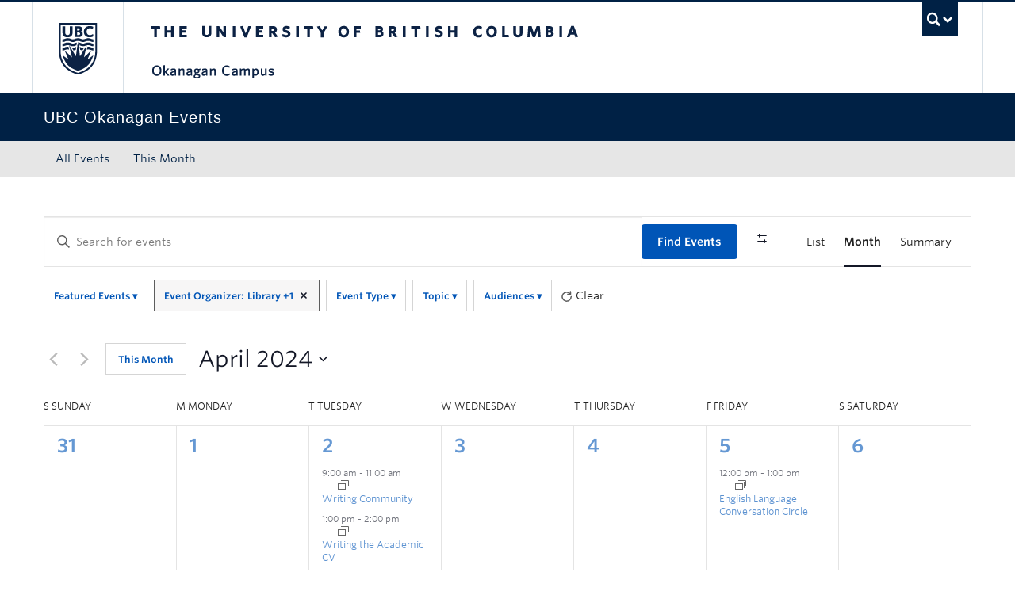

--- FILE ---
content_type: text/html; charset=UTF-8
request_url: https://events.ok.ubc.ca/events/month/2024-04/?tribe_eventcategory%5B0%5D=102&tribe_eventcategory%5B1%5D=108
body_size: 74336
content:
<!DOCTYPE html>
<!--[if IEMobile 7]><html class="iem7 oldie" lang="en-US"><![endif]-->
<!--[if (IE 7)&!(IEMobile)]><html class="ie7 oldie" lang="en-US"><![endif]-->
<!--[if (IE 8)&!(IEMobile)]><html class="ie8 oldie" lang="en-US"><![endif]-->
<!--[if (IE 9)&!(IEMobile)]><html class="ie9" lang="en-US"><![endif]-->
<!--[[if (gt IE 9)|(gt IEMobile 7)]><!--><html lang="en-US"><!--<![endif]-->
<head>
<meta http-equiv="Content-Type" content="text/html; charset=UTF-8" />
<title>Events for April 2024 &#8211; UBC Okanagan Events Calendar</title>

<meta http-equiv="X-UA-Compatible" content="IE=edge,chrome=1" />
<meta name="viewport" content="width=device-width" /> <!-- needed for responsive -->
<link rel="dns-prefetch" href="//cdn.ubc.ca/" />

        <!-- Stylesheets -->
        <link href="//cdn.ubc.ca/clf/7.0.4/css/ubc-clf-full-bw.min.css" rel="stylesheet">
	


<link rel="pingback" href="https://events.ok.ubc.ca/xmlrpc.php" />

<link rel='stylesheet' id='tec-variables-skeleton-css' href='https://events.ok.ubc.ca/wp-content/plugins/the-events-calendar/common/build/css/variables-skeleton.css?ver=6.10.1' type='text/css' media='all' />
<link rel='stylesheet' id='tribe-common-skeleton-style-css' href='https://events.ok.ubc.ca/wp-content/plugins/the-events-calendar/common/build/css/common-skeleton.css?ver=6.10.1' type='text/css' media='all' />
<link rel='stylesheet' id='tribe-events-views-v2-bootstrap-datepicker-styles-css' href='https://events.ok.ubc.ca/wp-content/plugins/the-events-calendar/vendor/bootstrap-datepicker/css/bootstrap-datepicker.standalone.min.css?ver=6.15.13.1' type='text/css' media='all' />
<link rel='stylesheet' id='tribe-tooltipster-css-css' href='https://events.ok.ubc.ca/wp-content/plugins/the-events-calendar/common/vendor/tooltipster/tooltipster.bundle.min.css?ver=6.10.1' type='text/css' media='all' />
<link rel='stylesheet' id='tribe-events-views-v2-skeleton-css' href='https://events.ok.ubc.ca/wp-content/plugins/the-events-calendar/build/css/views-skeleton.css?ver=6.15.13.1' type='text/css' media='all' />
<link rel='stylesheet' id='tribe-events-views-v2-print-css' href='https://events.ok.ubc.ca/wp-content/plugins/the-events-calendar/build/css/views-print.css?ver=6.15.13.1' type='text/css' media='print' />
<link rel='stylesheet' id='tec-variables-full-css' href='https://events.ok.ubc.ca/wp-content/plugins/the-events-calendar/common/build/css/variables-full.css?ver=6.10.1' type='text/css' media='all' />
<link rel='stylesheet' id='tribe-common-full-style-css' href='https://events.ok.ubc.ca/wp-content/plugins/the-events-calendar/common/build/css/common-full.css?ver=6.10.1' type='text/css' media='all' />
<link rel='stylesheet' id='tribe-events-views-v2-full-css' href='https://events.ok.ubc.ca/wp-content/plugins/the-events-calendar/build/css/views-full.css?ver=6.15.13.1' type='text/css' media='all' />
<link rel='stylesheet' id='tribe-events-filterbar-views-v2-print-css' href='https://events.ok.ubc.ca/wp-content/plugins/the-events-calendar-filterbar/build/css/views-print.css?ver=5.6.2' type='text/css' media='print' />
<link rel='stylesheet' id='tribe-events-pro-views-v2-print-css' href='https://events.ok.ubc.ca/wp-content/plugins/events-calendar-pro/build/css/views-print.css?ver=7.7.11' type='text/css' media='print' />
<meta name='robots' content='index, follow, max-image-preview:large, max-snippet:-1, max-video-preview:-1' />

		<!-- Meta Tag Manager -->
		<meta name="google-site-verification" content="MQ8KMpxE1suYfpi-Nmycc1MxhTgJ51xtATKbh15sRk4" />
		<!-- / Meta Tag Manager -->
<meta name="template" content="UBC CLF Basic 1.0.6" />

	<!-- This site is optimized with the Yoast SEO plugin v26.7 - https://yoast.com/wordpress/plugins/seo/ -->
	<meta name="description" content="See what’s happening at UBC Okanagan. Explore the UBCO events calendar for performances, talks, workshops, community events, info sessions, and more." />
	<link rel="canonical" href="https://events.ok.ubc.ca/" />
	<meta property="og:locale" content="en_US" />
	<meta property="og:type" content="website" />
	<meta property="og:title" content="Events Archive - UBC Okanagan Events Calendar" />
	<meta property="og:description" content="See what’s happening at UBC Okanagan. Explore the UBCO events calendar for performances, talks, workshops, community events, info sessions, and more." />
	<meta property="og:url" content="https://events.ok.ubc.ca/" />
	<meta property="og:site_name" content="UBC Okanagan Events Calendar" />
	<meta name="twitter:card" content="summary_large_image" />
	<script type="application/ld+json" class="yoast-schema-graph">{"@context":"https://schema.org","@graph":[{"@type":"CollectionPage","@id":"https://events.ok.ubc.ca/","url":"https://events.ok.ubc.ca/","name":"Events Archive - UBC Okanagan Events Calendar","isPartOf":{"@id":"https://events.ok.ubc.ca/#website"},"primaryImageOfPage":{"@id":"https://events.ok.ubc.ca/#primaryimage"},"image":{"@id":"https://events.ok.ubc.ca/#primaryimage"},"thumbnailUrl":"https://events.ok.ubc.ca/wp-content/uploads/sites/121/2026/01/RWD-Save-the-Date-1000-x-600-px.jpg","description":"See what’s happening at UBC Okanagan. Explore the UBCO events calendar for performances, talks, workshops, community events, info sessions, and more.","breadcrumb":{"@id":"https://events.ok.ubc.ca/#breadcrumb"},"inLanguage":"en-US"},{"@type":"ImageObject","inLanguage":"en-US","@id":"https://events.ok.ubc.ca/#primaryimage","url":"https://events.ok.ubc.ca/wp-content/uploads/sites/121/2026/01/RWD-Save-the-Date-1000-x-600-px.jpg","contentUrl":"https://events.ok.ubc.ca/wp-content/uploads/sites/121/2026/01/RWD-Save-the-Date-1000-x-600-px.jpg","width":1000,"height":600},{"@type":"BreadcrumbList","@id":"https://events.ok.ubc.ca/#breadcrumb","itemListElement":[{"@type":"ListItem","position":1,"name":"Home"},{"@type":"ListItem","position":2,"name":"Events"}]},{"@type":"WebSite","@id":"https://events.ok.ubc.ca/#website","url":"https://events.ok.ubc.ca/","name":"UBC Okanagan Events Calendar","description":"","potentialAction":[{"@type":"SearchAction","target":{"@type":"EntryPoint","urlTemplate":"https://events.ok.ubc.ca/?s={search_term_string}"},"query-input":{"@type":"PropertyValueSpecification","valueRequired":true,"valueName":"search_term_string"}}],"inLanguage":"en-US"},{"@type":"Event","name":"Mindful Mondays with Aisha","description":"Join Aisha Tejani for a 20-minute virtual mindfulness session every Monday","url":"https://events.ok.ubc.ca/event/mindful-mondays-with-aisha-2/2024-04-01/","eventAttendanceMode":"https://schema.org/OfflineEventAttendanceMode","eventStatus":"https://schema.org/EventScheduled","startDate":"2024-04-01T09:30:00-07:00","endDate":"2024-04-01T09:50:00-07:00","location":{"@type":"Place","name":"Online virtual event","description":"Check the event description for registration details and links.","url":"https://events.ok.ubc.ca/venue/online-virtual-event/","address":{"@type":"PostalAddress"},"telephone":"","sameAs":""},"@id":"https://events.ok.ubc.ca/event/mindful-mondays-with-aisha-2/2024-04-01/#event"},{"@type":"Event","name":"Writing Community","description":"Tired of solo writing sessions? Craving a supportive environment to fuel your creativity? Look no further than our weekly Writing Community, tailored for the UBCO community.","image":{"@type":"ImageObject","inLanguage":"en-US","@id":"https://events.ok.ubc.ca/event/writing-community-3-2-2/2024-04-02/#primaryimage","url":"https://events.ok.ubc.ca/wp-content/uploads/sites/121/2024/02/Writing-2-1000x600-1.png","contentUrl":"https://events.ok.ubc.ca/wp-content/uploads/sites/121/2024/02/Writing-2-1000x600-1.png","width":1000,"height":600,"caption":"Individual's arm writing on desk."},"url":"https://events.ok.ubc.ca/event/writing-community-3-2-2/2024-04-02/","eventAttendanceMode":"https://schema.org/OfflineEventAttendanceMode","eventStatus":"https://schema.org/EventScheduled","startDate":"2024-04-02T09:00:00-07:00","endDate":"2024-04-02T11:00:00-07:00","location":{"@type":"Place","name":"Online virtual event","description":"Check the event description for registration details and links.","url":"https://events.ok.ubc.ca/venue/online-virtual-event/","address":{"@type":"PostalAddress"},"telephone":"","sameAs":""},"offers":{"@type":"Offer","price":"0","priceCurrency":"CAD","url":"https://events.ok.ubc.ca/event/writing-community-3-2-2/2024-04-02/","category":"primary","availability":"inStock","validFrom":"2024-03-04T00:00:00+00:00"},"@id":"https://events.ok.ubc.ca/event/writing-community-3-2-2/2024-04-02/#event"},{"@type":"Event","name":"Thesis Defence: Optimization of a Lower Body Negative Pressure Chamber to Control the Left Ventricular Pressure of Rodents","description":"Nasim Hajati will defend their thesis.","image":{"@type":"ImageObject","inLanguage":"en-US","@id":"https://events.ok.ubc.ca/event/thesis-defence-optimization-of-a-lower-body-negative-pressure-chamber-to-control-the-left-ventricular-pressure-of-rodents/#primaryimage","url":"https://events.ok.ubc.ca/wp-content/uploads/sites/121/2024/03/Nasim-Hajati.png","contentUrl":"https://events.ok.ubc.ca/wp-content/uploads/sites/121/2024/03/Nasim-Hajati.png","width":1000,"height":600,"caption":"Nasim Hajati will defend their thesis."},"url":"https://events.ok.ubc.ca/event/thesis-defence-optimization-of-a-lower-body-negative-pressure-chamber-to-control-the-left-ventricular-pressure-of-rodents/","eventAttendanceMode":"https://schema.org/OfflineEventAttendanceMode","eventStatus":"https://schema.org/EventScheduled","startDate":"2024-04-02T11:30:00-07:00","endDate":"2024-04-02T15:30:00-07:00","location":{"@type":"Place","name":"Engineering, Management, and Education Building (EME)","description":"","url":"https://events.ok.ubc.ca/venue/engineering-management-and-education-building-eme/","address":{"@type":"PostalAddress","streetAddress":"1137 Alumni Ave","addressLocality":"Kelowna","addressRegion":"BC","postalCode":"V1V 1V7","addressCountry":"Canada"},"telephone":"","sameAs":""},"@id":"https://events.ok.ubc.ca/event/thesis-defence-optimization-of-a-lower-body-negative-pressure-chamber-to-control-the-left-ventricular-pressure-of-rodents/#event"},{"@type":"Event","name":"Community Meal","description":"Build community and enjoy a free, nourishing meal. ","image":{"@type":"ImageObject","inLanguage":"en-US","@id":"https://events.ok.ubc.ca/event/community-meal-4/2024-04-02/#primaryimage","url":"https://events.ok.ubc.ca/wp-content/uploads/sites/121/2024/01/1.png","contentUrl":"https://events.ok.ubc.ca/wp-content/uploads/sites/121/2024/01/1.png","width":1000,"height":600,"caption":"Picnic community meal rolling hills graphic"},"url":"https://events.ok.ubc.ca/event/community-meal-4/2024-04-02/","eventAttendanceMode":"https://schema.org/OfflineEventAttendanceMode","eventStatus":"https://schema.org/EventScheduled","startDate":"2024-04-02T12:00:00-07:00","endDate":"2024-04-02T13:30:00-07:00","location":{"@type":"Place","name":"University Centre (UNC) &#8211; Picnic","description":"","url":"https://events.ok.ubc.ca/venue/university-centre-unc-picnic/","address":{"@type":"PostalAddress","streetAddress":"3272 University Way","addressLocality":"Kelowna","addressRegion":"BC","postalCode":"V1V 1V7","addressCountry":"Canada"},"telephone":"","sameAs":""},"@id":"https://events.ok.ubc.ca/event/community-meal-4/2024-04-02/#event"},{"@type":"Event","name":"Residence Wellness Hub: Mental Health with Matt","description":"Drop-in to learn quick tips for maintaining your mental health wellbeing, and find out more about mental health services and resources.","image":{"@type":"ImageObject","inLanguage":"en-US","@id":"https://events.ok.ubc.ca/event/residence-wellness-hub-mental-health-with-matt/2024-04-02/#primaryimage","url":"https://events.ok.ubc.ca/wp-content/uploads/sites/121/2024/02/Untitled-design-1.jpg","contentUrl":"https://events.ok.ubc.ca/wp-content/uploads/sites/121/2024/02/Untitled-design-1.jpg","width":1000,"height":600,"caption":"Emoticons"},"url":"https://events.ok.ubc.ca/event/residence-wellness-hub-mental-health-with-matt/2024-04-02/","eventAttendanceMode":"https://schema.org/OfflineEventAttendanceMode","eventStatus":"https://schema.org/EventScheduled","startDate":"2024-04-02T13:00:00-07:00","endDate":"2024-04-02T16:00:00-07:00","location":{"@type":"Place","name":"Residence &#8211; Nechako","description":"","url":"https://events.ok.ubc.ca/venue/residence-nechako/","address":{"@type":"PostalAddress","streetAddress":"1255 International Mews","addressLocality":"Kelowna","addressRegion":"BC","postalCode":"V1V 1V7","addressCountry":"Canada"},"telephone":"","sameAs":""},"offers":{"@type":"Offer","price":"0","priceCurrency":"CAD","url":"https://events.ok.ubc.ca/event/residence-wellness-hub-mental-health-with-matt/2024-04-02/","category":"primary","availability":"inStock","validFrom":"2024-02-09T00:00:00+00:00"},"@id":"https://events.ok.ubc.ca/event/residence-wellness-hub-mental-health-with-matt/2024-04-02/#event"},{"@type":"Event","name":"Writing the Academic CV","description":"Whether you're gearing up for graduate school applications, navigating the academic realm, or preparing for the job market, this online workshop is your key to building a successful CV.","image":{"@type":"ImageObject","inLanguage":"en-US","@id":"https://events.ok.ubc.ca/event/writing-the-academic-cv-12/#primaryimage","url":"https://events.ok.ubc.ca/wp-content/uploads/sites/121/2024/03/Group-1-1000x600-1.png","contentUrl":"https://events.ok.ubc.ca/wp-content/uploads/sites/121/2024/03/Group-1-1000x600-1.png","width":1000,"height":600,"caption":"Individuals sitting around a large table working on laptops"},"url":"https://events.ok.ubc.ca/event/writing-the-academic-cv-12/","eventAttendanceMode":"https://schema.org/OfflineEventAttendanceMode","eventStatus":"https://schema.org/EventScheduled","startDate":"2024-04-02T13:00:00-07:00","endDate":"2024-04-02T14:00:00-07:00","location":{"@type":"Place","name":"Online virtual event","description":"Check the event description for registration details and links.","url":"https://events.ok.ubc.ca/venue/online-virtual-event/","address":{"@type":"PostalAddress"},"telephone":"","sameAs":""},"offers":{"@type":"Offer","price":"0","priceCurrency":"CAD","url":"https://events.ok.ubc.ca/event/writing-the-academic-cv-12/","category":"primary","availability":"inStock","validFrom":"2024-03-18T00:00:00+00:00"},"@id":"https://events.ok.ubc.ca/event/writing-the-academic-cv-12/#event"},{"@type":"Event","name":"Drop-ins with the Centre for Scholarly Communication","description":" The Centre for Scholarly Communication (CSC) will be hosting weekly drop-ins to help answer your questions and guide your research.","image":{"@type":"ImageObject","inLanguage":"en-US","@id":"https://events.ok.ubc.ca/event/drop-ins-with-the-centre-for-scholarly-communication-4/2024-04-02/#primaryimage","url":"https://events.ok.ubc.ca/wp-content/uploads/sites/121/2024/01/UBCO-CSC-Unit-mark-colour-1000.png","contentUrl":"https://events.ok.ubc.ca/wp-content/uploads/sites/121/2024/01/UBCO-CSC-Unit-mark-colour-1000.png","width":1000,"height":338,"caption":"Centre for Scholarly Communication logo"},"url":"https://events.ok.ubc.ca/event/drop-ins-with-the-centre-for-scholarly-communication-4/2024-04-02/","eventAttendanceMode":"https://schema.org/OfflineEventAttendanceMode","eventStatus":"https://schema.org/EventScheduled","startDate":"2024-04-02T14:00:00-07:00","endDate":"2024-04-02T15:00:00-07:00","location":{"@type":"Place","name":"Library Building (LIB)","description":"","url":"https://events.ok.ubc.ca/venue/library-building-lib/","address":{"@type":"PostalAddress","streetAddress":"3287 University Way","addressLocality":"Kelowna","addressRegion":"BC","postalCode":"V1V 1V7","addressCountry":"Canada"},"telephone":"","sameAs":""},"offers":{"@type":"Offer","price":"0","priceCurrency":"CAD","url":"https://events.ok.ubc.ca/event/drop-ins-with-the-centre-for-scholarly-communication-4/2024-04-02/","category":"primary","availability":"inStock","validFrom":"2023-12-18T00:00:00+00:00"},"@id":"https://events.ok.ubc.ca/event/drop-ins-with-the-centre-for-scholarly-communication-4/2024-04-02/#event"},{"@type":"Event","name":"Thesis Defence: Exploring Finger-Based Solutions for Transitioning in Reality-Virtuality Continuum","description":"Satabdi Das will defend their thesis.","image":{"@type":"ImageObject","inLanguage":"en-US","@id":"https://events.ok.ubc.ca/event/thesis-defence-exploring-finger-based-solutions-for-transitioning-in-reality-virtuality-continuum/#primaryimage","url":"https://events.ok.ubc.ca/wp-content/uploads/sites/121/2024/03/Satabdi-Das.png","contentUrl":"https://events.ok.ubc.ca/wp-content/uploads/sites/121/2024/03/Satabdi-Das.png","width":1000,"height":600,"caption":"Public oral defense for Satabdi Das' thesis"},"url":"https://events.ok.ubc.ca/event/thesis-defence-exploring-finger-based-solutions-for-transitioning-in-reality-virtuality-continuum/","eventAttendanceMode":"https://schema.org/OfflineEventAttendanceMode","eventStatus":"https://schema.org/EventScheduled","startDate":"2024-04-02T14:00:00-07:00","endDate":"2024-04-02T18:00:00-07:00","location":{"@type":"Place","name":"Arts and Sciences Centre (ASC)","description":"","url":"https://events.ok.ubc.ca/venue/arts-and-sciences-centre-asc/","address":{"@type":"PostalAddress","streetAddress":"3187 University Way","addressLocality":"Kelowna","addressRegion":"BC","postalCode":"V1V 1V7","addressCountry":"Canada"},"telephone":"","sameAs":""},"@id":"https://events.ok.ubc.ca/event/thesis-defence-exploring-finger-based-solutions-for-transitioning-in-reality-virtuality-continuum/#event"},{"@type":"Event","name":"Dean’s Distinguished Lecture: Sexual Orientation and Gender Identity","description":"Dr. Jan Hare, Dean pro tem, Faculty of Education, University of British Columbia, invites you to the Dean’s Distinguished Lecture featuring Kalki Subramaniam","image":{"@type":"ImageObject","inLanguage":"en-US","@id":"https://events.ok.ubc.ca/event/deans-distinguished-lecture-sexual-orientation-and-gender-identity/#primaryimage","url":"https://events.ok.ubc.ca/wp-content/uploads/sites/121/2024/02/2024-DDL-Kalki-Subramaniam-UBC-Events-Okanagan-003.jpg","contentUrl":"https://events.ok.ubc.ca/wp-content/uploads/sites/121/2024/02/2024-DDL-Kalki-Subramaniam-UBC-Events-Okanagan-003.jpg","width":1000,"height":600},"url":"https://events.ok.ubc.ca/event/deans-distinguished-lecture-sexual-orientation-and-gender-identity/","eventAttendanceMode":"https://schema.org/OfflineEventAttendanceMode","eventStatus":"https://schema.org/EventScheduled","startDate":"2024-04-02T17:30:00-07:00","endDate":"2024-04-02T18:45:00-07:00","location":{"@type":"Place","name":"Online virtual event","description":"Check the event description for registration details and links.","url":"https://events.ok.ubc.ca/venue/online-virtual-event/","address":{"@type":"PostalAddress"},"telephone":"","sameAs":""},"@id":"https://events.ok.ubc.ca/event/deans-distinguished-lecture-sexual-orientation-and-gender-identity/#event"},{"@type":"Event","name":"Distinguished Speaker Series featuring Nobel Prize Winner Dr. Morten Meldal","description":"The Irving K. Barber Faculty of Science invites the community to the Distinguished Speaker Series featuring Nobel Prize Winner Dr. Morten Meldal","image":{"@type":"ImageObject","inLanguage":"en-US","@id":"https://events.ok.ubc.ca/event/distinguished-speaker-series-featuring-nobel-prize-winner-dr-morten-meldal/#primaryimage","url":"https://events.ok.ubc.ca/wp-content/uploads/sites/121/2024/03/1000x600-image-DSS-Morten.png","contentUrl":"https://events.ok.ubc.ca/wp-content/uploads/sites/121/2024/03/1000x600-image-DSS-Morten.png","width":1000,"height":600},"url":"https://events.ok.ubc.ca/event/distinguished-speaker-series-featuring-nobel-prize-winner-dr-morten-meldal/","eventAttendanceMode":"https://schema.org/OfflineEventAttendanceMode","eventStatus":"https://schema.org/EventScheduled","startDate":"2024-04-02T19:00:00-07:00","endDate":"2024-04-02T20:30:00-07:00","location":{"@type":"Place","name":"Kelowna Community Theatre","description":"","url":"https://events.ok.ubc.ca/venue/kelowna-community-theatre/","address":{"@type":"PostalAddress","streetAddress":"1375 Water Street","addressLocality":"Kelowna","addressRegion":"BC","postalCode":"V1Y 0B4","addressCountry":"Canada"},"telephone":"250-469-8944","sameAs":""},"@id":"https://events.ok.ubc.ca/event/distinguished-speaker-series-featuring-nobel-prize-winner-dr-morten-meldal/#event"},{"@type":"Event","name":"Nurse On Campus","description":"Drop-in and chat with our nurse on campus. No appointment needed to access this free service.","image":{"@type":"ImageObject","inLanguage":"en-US","@id":"https://events.ok.ubc.ca/event/nurse-on-campus-3/2024-04-03/#primaryimage","url":"https://events.ok.ubc.ca/wp-content/uploads/sites/121/2024/01/Events-Calendar-Nurse-on-campus-1000-×-500-px.jpg","contentUrl":"https://events.ok.ubc.ca/wp-content/uploads/sites/121/2024/01/Events-Calendar-Nurse-on-campus-1000-×-500-px.jpg","width":1000,"height":600,"caption":"Nurse on campus. Wednesdays 12-2. In PICNIC (UNC 122B)"},"url":"https://events.ok.ubc.ca/event/nurse-on-campus-3/2024-04-03/","eventAttendanceMode":"https://schema.org/OfflineEventAttendanceMode","eventStatus":"https://schema.org/EventScheduled","startDate":"2024-04-03T12:00:00-07:00","endDate":"2024-04-03T14:00:00-07:00","location":{"@type":"Place","name":"University Centre (UNC) &#8211; Picnic","description":"","url":"https://events.ok.ubc.ca/venue/university-centre-unc-picnic/","address":{"@type":"PostalAddress","streetAddress":"3272 University Way","addressLocality":"Kelowna","addressRegion":"BC","postalCode":"V1V 1V7","addressCountry":"Canada"},"telephone":"","sameAs":""},"@id":"https://events.ok.ubc.ca/event/nurse-on-campus-3/2024-04-03/#event"},{"@type":"Event","name":"Yoga for Mental Wellness &#8211; Cancelled","description":"Unwind, de-stress and take a moment for your mental wellness in a one-hour yoga class, open to all campus students.","image":{"@type":"ImageObject","inLanguage":"en-US","@id":"https://events.ok.ubc.ca/event/yoga-for-mental-wellness-2/2024-04-03/#primaryimage","url":"https://events.ok.ubc.ca/wp-content/uploads/sites/121/2024/01/Resized-Anya-pose.jpg","contentUrl":"https://events.ok.ubc.ca/wp-content/uploads/sites/121/2024/01/Resized-Anya-pose.jpg","width":1000,"height":667,"caption":"Yoga class"},"url":"https://events.ok.ubc.ca/event/yoga-for-mental-wellness-2/2024-04-03/","eventAttendanceMode":"https://schema.org/OfflineEventAttendanceMode","eventStatus":"https://schema.org/EventScheduled","startDate":"2024-04-03T15:10:00-07:00","endDate":"2024-04-03T16:10:00-07:00","location":{"@type":"Place","name":"Residence &#8211; Nechako","description":"","url":"https://events.ok.ubc.ca/venue/residence-nechako/","address":{"@type":"PostalAddress","streetAddress":"1255 International Mews","addressLocality":"Kelowna","addressRegion":"BC","postalCode":"V1V 1V7","addressCountry":"Canada"},"telephone":"","sameAs":""},"@id":"https://events.ok.ubc.ca/event/yoga-for-mental-wellness-2/2024-04-03/#event"},{"@type":"Event","name":"Yoga for Mental Wellness &#8211; Cancelled","description":"Unwind, de-stress and take a moment for your mental wellness in a one-hour yoga class, open to all campus students.","image":{"@type":"ImageObject","inLanguage":"en-US","@id":"https://events.ok.ubc.ca/event/yoga-for-mental-wellness-2-2-2/#primaryimage","url":"https://events.ok.ubc.ca/wp-content/uploads/sites/121/2024/01/Resized-Anya-pose.jpg","contentUrl":"https://events.ok.ubc.ca/wp-content/uploads/sites/121/2024/01/Resized-Anya-pose.jpg","width":1000,"height":667,"caption":"Yoga class"},"url":"https://events.ok.ubc.ca/event/yoga-for-mental-wellness-2-2-2/","eventAttendanceMode":"https://schema.org/OfflineEventAttendanceMode","eventStatus":"https://schema.org/EventScheduled","startDate":"2024-04-03T15:10:00-07:00","endDate":"2024-04-03T16:10:00-07:00","location":{"@type":"Place","name":"Residence &#8211; Nechako","description":"","url":"https://events.ok.ubc.ca/venue/residence-nechako/","address":{"@type":"PostalAddress","streetAddress":"1255 International Mews","addressLocality":"Kelowna","addressRegion":"BC","postalCode":"V1V 1V7","addressCountry":"Canada"},"telephone":"","sameAs":""},"@id":"https://events.ok.ubc.ca/event/yoga-for-mental-wellness-2-2-2/#event"},{"@type":"Event","name":"French Études Express","description":"Tous Les Mercredis Où : ART 222 Quand : 15h30 à 17h00 Venez vous joindre à nous lors de l’Étude express du mercredi pour une session de jeux de société, un moment de discussion ou de révision. Nous offrons plusieurs services tels que le soutient académique et aux travaux, la présence d’un.e assistant.e à l’enseignement, des activités [&hellip;]","image":{"@type":"ImageObject","inLanguage":"en-US","@id":"https://events.ok.ubc.ca/event/etudes-express/2024-04-03/#primaryimage","url":"https://events.ok.ubc.ca/wp-content/uploads/sites/121/2024/01/UBCO-Events_Template-1000x600-1.jpg","contentUrl":"https://events.ok.ubc.ca/wp-content/uploads/sites/121/2024/01/UBCO-Events_Template-1000x600-1.jpg","width":1000,"height":600},"url":"https://events.ok.ubc.ca/event/etudes-express/2024-04-03/","eventAttendanceMode":"https://schema.org/OfflineEventAttendanceMode","eventStatus":"https://schema.org/EventScheduled","startDate":"2024-04-03T15:30:00-07:00","endDate":"2024-04-03T17:00:00-07:00","location":{"@type":"Place","name":"Arts Building (ART)","description":"","url":"https://events.ok.ubc.ca/venue/arts-building-art/","address":{"@type":"PostalAddress","streetAddress":"1147 Research Road","addressLocality":"Kelowna","addressRegion":"BC","postalCode":"V1V 1V7","addressCountry":"Canada"},"telephone":"","sameAs":""},"offers":{"@type":"Offer","price":"0","priceCurrency":"CAD","url":"https://events.ok.ubc.ca/event/etudes-express/2024-04-03/","category":"primary","availability":"inStock","validFrom":"2024-01-24T00:00:00+00:00"},"@id":"https://events.ok.ubc.ca/event/etudes-express/2024-04-03/#event"},{"@type":"Event","name":"Food Skills Workshop","description":"Do you want free food? Are you looking to expand your cooking skills? Join Campus Health &amp; Wellness in the kitchen with a new recipe each week","image":{"@type":"ImageObject","inLanguage":"en-US","@id":"https://events.ok.ubc.ca/event/food-skills-workshop-3-2/2024-04-03/#primaryimage","url":"https://events.ok.ubc.ca/wp-content/uploads/sites/121/2024/01/2.png","contentUrl":"https://events.ok.ubc.ca/wp-content/uploads/sites/121/2024/01/2.png","width":1000,"height":600},"url":"https://events.ok.ubc.ca/event/food-skills-workshop-3-2/2024-04-03/","eventAttendanceMode":"https://schema.org/OfflineEventAttendanceMode","eventStatus":"https://schema.org/EventScheduled","startDate":"2024-04-03T17:00:00-07:00","endDate":"2024-04-03T18:30:00-07:00","location":{"@type":"Place","name":"University Centre (UNC) &#8211; Picnic","description":"","url":"https://events.ok.ubc.ca/venue/university-centre-unc-picnic/","address":{"@type":"PostalAddress","streetAddress":"3272 University Way","addressLocality":"Kelowna","addressRegion":"BC","postalCode":"V1V 1V7","addressCountry":"Canada"},"telephone":"","sameAs":""},"@id":"https://events.ok.ubc.ca/event/food-skills-workshop-3-2/2024-04-03/#event"},{"@type":"Event","name":"Amitié Express","description":"Amitié Express &#8211; Pâques | Easter Quand :  Mercredi le 3 avril de 18h00 à 19h30 | April 3rd, 6:00-7:30 p.m. Où: Global Collegium (EME 0252) Conversations en français, peinture d&#8217;œufs et friandises de Pâques. Comme toujours, il vous suffit de venir et nous nous occuperons du reste.  Tous les niveaux sont la bienvenue An Easter [&hellip;]","image":{"@type":"ImageObject","inLanguage":"en-US","@id":"https://events.ok.ubc.ca/event/amitie-express-2/#primaryimage","url":"https://events.ok.ubc.ca/wp-content/uploads/sites/121/2024/01/Amitit-Express_Easter-2024.jpg","contentUrl":"https://events.ok.ubc.ca/wp-content/uploads/sites/121/2024/01/Amitit-Express_Easter-2024.jpg","width":1000,"height":600,"caption":"Colouful eggs"},"url":"https://events.ok.ubc.ca/event/amitie-express-2/","eventAttendanceMode":"https://schema.org/OfflineEventAttendanceMode","eventStatus":"https://schema.org/EventScheduled","startDate":"2024-04-03T18:00:00-07:00","endDate":"2024-04-03T19:30:00-07:00","location":{"@type":"Place","name":"Engineering, Management, and Education Building (EME) &#8211; Global Collegium","description":"","url":"https://events.ok.ubc.ca/venue/engineering-management-and-education-building-eme-global-collegium/","address":{"@type":"PostalAddress","streetAddress":"1137 Alumni Ave","addressLocality":"Kelowna","addressRegion":"BC","postalCode":"V1V 1V7","addressCountry":"Canada"},"telephone":"","sameAs":""},"offers":{"@type":"Offer","price":"0","priceCurrency":"CAD","url":"https://events.ok.ubc.ca/event/amitie-express-2/","category":"primary","availability":"inStock","validFrom":"2024-01-24T00:00:00+00:00"},"@id":"https://events.ok.ubc.ca/event/amitie-express-2/#event"},{"@type":"Event","name":"Kickboxing","description":"Join us for a five-week session of kickboxing classes at the UBC Okanagan Gymnasium.","url":"https://events.ok.ubc.ca/event/kickboxing-5/2024-04-03/","eventAttendanceMode":"https://schema.org/OfflineEventAttendanceMode","eventStatus":"https://schema.org/EventScheduled","startDate":"2024-04-03T18:30:00-07:00","endDate":"2024-04-03T19:30:00-07:00","location":{"@type":"Place","name":"Gymnasium (GYM)","description":"","url":"https://events.ok.ubc.ca/venue/gymnasium-gym/","address":{"@type":"PostalAddress","streetAddress":"3211 Athletics Court","addressLocality":"Kelowna","addressRegion":"BC","postalCode":"V1V 1V7","addressCountry":"Canada"},"telephone":"","sameAs":""},"offers":{"@type":"Offer","price":"55","priceCurrency":"CAD","url":"https://events.ok.ubc.ca/event/kickboxing-5/2024-04-03/","category":"primary","availability":"inStock","validFrom":"2024-01-15T00:00:00+00:00"},"@id":"https://events.ok.ubc.ca/event/kickboxing-5/2024-04-03/#event"},{"@type":"Event","name":"Distinguished Speaker Series featuring International Business Leader and Angel Investor Dr. Phaedria Marie St. Hilaire","description":"The Irving K. Barber Faculty of Science invites the community to the Distinguished Speaker Series featuring International Business Leader and Angel Investor Dr. Phaedria Marie St. Hilaire","image":{"@type":"ImageObject","inLanguage":"en-US","@id":"https://events.ok.ubc.ca/event/distinguished-speaker-series-featuring-international-business-leader-and-angel-investor-dr-phaedria-marie-st-hilaire/#primaryimage","url":"https://events.ok.ubc.ca/wp-content/uploads/sites/121/2024/03/1000x600-image-DSS-Phaedria.png","contentUrl":"https://events.ok.ubc.ca/wp-content/uploads/sites/121/2024/03/1000x600-image-DSS-Phaedria.png","width":1000,"height":600},"url":"https://events.ok.ubc.ca/event/distinguished-speaker-series-featuring-international-business-leader-and-angel-investor-dr-phaedria-marie-st-hilaire/","eventAttendanceMode":"https://schema.org/OfflineEventAttendanceMode","eventStatus":"https://schema.org/EventScheduled","startDate":"2024-04-03T19:00:00-07:00","endDate":"2024-04-03T20:30:00-07:00","location":{"@type":"Place","name":"Kelowna Community Theatre","description":"","url":"https://events.ok.ubc.ca/venue/kelowna-community-theatre/","address":{"@type":"PostalAddress","streetAddress":"1375 Water Street","addressLocality":"Kelowna","addressRegion":"BC","postalCode":"V1Y 0B4","addressCountry":"Canada"},"telephone":"250-469-8944","sameAs":""},"@id":"https://events.ok.ubc.ca/event/distinguished-speaker-series-featuring-international-business-leader-and-angel-investor-dr-phaedria-marie-st-hilaire/#event"},{"@type":"Event","name":"Dissertation Defence: Inheriting the Toxic Effects of Our Ancestors Diet: Pre-Natal Glyphosate Exposure Induces Colonic Inflammation, Immune Metabolic Dysfunction and Behavioural Deficits in Mice","description":"Jacqueline Barnett will defend their dissertation.","image":{"@type":"ImageObject","inLanguage":"en-US","@id":"https://events.ok.ubc.ca/event/dissertation-defence-inheriting-the-toxic-effects-of-our-ancestors-diet-pre-natal-glyphosate-exposure-induces-colonic-inflammation-immune-metabolic-dysfunction-and-behavioural-deficits-in-mice/#primaryimage","url":"https://events.ok.ubc.ca/wp-content/uploads/sites/121/2024/02/Jacqueline-Barnett.png","contentUrl":"https://events.ok.ubc.ca/wp-content/uploads/sites/121/2024/02/Jacqueline-Barnett.png","width":1000,"height":600,"caption":"Jacqueline Barnett"},"url":"https://events.ok.ubc.ca/event/dissertation-defence-inheriting-the-toxic-effects-of-our-ancestors-diet-pre-natal-glyphosate-exposure-induces-colonic-inflammation-immune-metabolic-dysfunction-and-behavioural-deficits-in-mice/","eventAttendanceMode":"https://schema.org/OfflineEventAttendanceMode","eventStatus":"https://schema.org/EventScheduled","startDate":"2024-04-04T09:30:00-07:00","endDate":"2024-04-04T13:30:00-07:00","location":{"@type":"Place","name":"University Centre (UNC)","description":"","url":"https://events.ok.ubc.ca/venue/university-centre-unc/","address":{"@type":"PostalAddress","streetAddress":"3272 University Way","addressLocality":"Kelowna","addressRegion":"BC","postalCode":"V1V 1V7","addressCountry":"Canada"},"telephone":"","sameAs":""},"@id":"https://events.ok.ubc.ca/event/dissertation-defence-inheriting-the-toxic-effects-of-our-ancestors-diet-pre-natal-glyphosate-exposure-induces-colonic-inflammation-immune-metabolic-dysfunction-and-behavioural-deficits-in-mice/#event"},{"@type":"Event","name":"Giving Day","description":" Show the world what cause moves you on UBC Giving Day on Thursday April 4.","image":{"@type":"ImageObject","inLanguage":"en-US","@id":"https://events.ok.ubc.ca/event/giving-day-2024/#primaryimage","url":"https://events.ok.ubc.ca/wp-content/uploads/sites/121/2024/03/GD-SITE-LINK.jpg","contentUrl":"https://events.ok.ubc.ca/wp-content/uploads/sites/121/2024/03/GD-SITE-LINK.jpg","width":1000,"height":600},"url":"https://events.ok.ubc.ca/event/giving-day-2024/","eventAttendanceMode":"https://schema.org/OfflineEventAttendanceMode","eventStatus":"https://schema.org/EventScheduled","startDate":"2024-04-04T11:00:00-07:00","endDate":"2024-04-04T13:00:00-07:00","location":{"@type":"Place","name":"University Centre (UNC)","description":"","url":"https://events.ok.ubc.ca/venue/university-centre-unc/","address":{"@type":"PostalAddress","streetAddress":"3272 University Way","addressLocality":"Kelowna","addressRegion":"BC","postalCode":"V1V 1V7","addressCountry":"Canada"},"telephone":"","sameAs":""},"@id":"https://events.ok.ubc.ca/event/giving-day-2024/#event"},{"@type":"Event","name":"Student Directed Seminar Information Sessions","description":"If you're interested in becoming a Student Coordinator for the Student Directed Seminars program, be sure to attend one of our information sessions.","image":{"@type":"ImageObject","inLanguage":"en-US","@id":"https://events.ok.ubc.ca/event/student-directed-seminar-information-sessions/2024-04-04/#primaryimage","url":"https://events.ok.ubc.ca/wp-content/uploads/sites/121/2024/02/SDS-1000x600-1.jpg","contentUrl":"https://events.ok.ubc.ca/wp-content/uploads/sites/121/2024/02/SDS-1000x600-1.jpg","width":1000,"height":600,"caption":"Students in classroom"},"url":"https://events.ok.ubc.ca/event/student-directed-seminar-information-sessions/2024-04-04/","eventAttendanceMode":"https://schema.org/OfflineEventAttendanceMode","eventStatus":"https://schema.org/EventScheduled","startDate":"2024-04-04T11:30:00-07:00","endDate":"2024-04-04T12:30:00-07:00","location":{"@type":"Place","name":"Online virtual event","description":"Check the event description for registration details and links.","url":"https://events.ok.ubc.ca/venue/online-virtual-event/","address":{"@type":"PostalAddress"},"telephone":"","sameAs":""},"@id":"https://events.ok.ubc.ca/event/student-directed-seminar-information-sessions/2024-04-04/#event"},{"@type":"Event","name":"CORHConnect: Communications and Rhetoric (CORH) end of term event","description":"An end of semester, stress-busting event, where students from any program can drop in to experience a fun and informative day of seed-bomb making, conversation, and laughter. ","image":{"@type":"ImageObject","inLanguage":"en-US","@id":"https://events.ok.ubc.ca/event/corhconnect-communications-and-rhetoric-corh-end-of-term-event/#primaryimage","url":"https://events.ok.ubc.ca/wp-content/uploads/sites/121/2024/03/CORH_capstone_event_image_1000x600.jpg","contentUrl":"https://events.ok.ubc.ca/wp-content/uploads/sites/121/2024/03/CORH_capstone_event_image_1000x600.jpg","width":1000,"height":600,"caption":"Communications and Rhetoric Capstone presentation and Lego build de-stress event, spring 2023 "},"url":"https://events.ok.ubc.ca/event/corhconnect-communications-and-rhetoric-corh-end-of-term-event/","eventAttendanceMode":"https://schema.org/OfflineEventAttendanceMode","eventStatus":"https://schema.org/EventScheduled","startDate":"2024-04-04T11:30:00-07:00","endDate":"2024-04-04T15:00:00-07:00","location":{"@type":"Place","name":"The Commons (COM) &#8211; Sawchuk Family Theatre (Engagement Theatre)","description":"","url":"https://events.ok.ubc.ca/venue/the-commons-com-sawchuk-family-theatre-engagement-theatre/","address":{"@type":"PostalAddress","streetAddress":"3297 University Way","addressLocality":"Kelowna","addressRegion":"BC","postalCode":"V1V 1V7","addressCountry":"Canada"},"telephone":"","sameAs":""},"@id":"https://events.ok.ubc.ca/event/corhconnect-communications-and-rhetoric-corh-end-of-term-event/#event"},{"@type":"Event","name":"Thesis Defence: Seismic Performance Investigations into Diagonally-Reinforced, Steel, and Steel-Reinforced Coupling Beamsh—A Systematic Review and Numerical Study","description":"Amirhossein Amiri Gheshlaghi will defend their thesis.","image":{"@type":"ImageObject","inLanguage":"en-US","@id":"https://events.ok.ubc.ca/event/thesis-defence-seismic-performance-investigations-into-diagonally-reinforced-steel-and-steel-reinforced-coupling-beamsh-a-systematic-review-and-numerical-study/#primaryimage","url":"https://events.ok.ubc.ca/wp-content/uploads/sites/121/2024/03/Amirhossein-Amiri-Gheshlaghi.png","contentUrl":"https://events.ok.ubc.ca/wp-content/uploads/sites/121/2024/03/Amirhossein-Amiri-Gheshlaghi.png","width":1000,"height":600,"caption":"Amirhossein Amiri Gheshlaghi will defend their thesis."},"url":"https://events.ok.ubc.ca/event/thesis-defence-seismic-performance-investigations-into-diagonally-reinforced-steel-and-steel-reinforced-coupling-beamsh-a-systematic-review-and-numerical-study/","eventAttendanceMode":"https://schema.org/OfflineEventAttendanceMode","eventStatus":"https://schema.org/EventScheduled","startDate":"2024-04-04T14:00:00-07:00","endDate":"2024-04-04T18:00:00-07:00","location":{"@type":"Place","name":"Engineering, Management, and Education Building (EME)","description":"","url":"https://events.ok.ubc.ca/venue/engineering-management-and-education-building-eme/","address":{"@type":"PostalAddress","streetAddress":"1137 Alumni Ave","addressLocality":"Kelowna","addressRegion":"BC","postalCode":"V1V 1V7","addressCountry":"Canada"},"telephone":"","sameAs":""},"@id":"https://events.ok.ubc.ca/event/thesis-defence-seismic-performance-investigations-into-diagonally-reinforced-steel-and-steel-reinforced-coupling-beamsh-a-systematic-review-and-numerical-study/#event"},{"@type":"Event","name":"A Conversation with Dr. David Suzuki","description":"Humanity at a Crossroad: Business as Usual or Transformation 3:45 pm—Speaking Event and Q&amp;A 5 pm—Book Signing Register here This event is free and open to UBC students, faculty, staff and the public. It is presented by the UBC Cluster of Research Excellence in Solar Energy for Net Zero and the UBC Faculty of Applied [&hellip;]","image":{"@type":"ImageObject","inLanguage":"en-US","@id":"https://events.ok.ubc.ca/event/a-conversation-with-dr-david-suzuki/#primaryimage","url":"https://events.ok.ubc.ca/wp-content/uploads/sites/121/2024/03/david-suzuki.jpg","contentUrl":"https://events.ok.ubc.ca/wp-content/uploads/sites/121/2024/03/david-suzuki.jpg","width":1000,"height":600,"caption":"A photo of David Suzuki standing at a podium."},"url":"https://events.ok.ubc.ca/event/a-conversation-with-dr-david-suzuki/","eventAttendanceMode":"https://schema.org/OfflineEventAttendanceMode","eventStatus":"https://schema.org/EventScheduled","startDate":"2024-04-04T15:45:00-07:00","endDate":"2024-04-04T17:00:00-07:00","location":{"@type":"Place","name":"The Commons (COM)","description":"","url":"https://events.ok.ubc.ca/venue/the-commons-com/","address":{"@type":"PostalAddress","streetAddress":"3297 University Way","addressLocality":"Kelowna","addressRegion":"BC","postalCode":"V1V 1V7","addressCountry":"Canada"},"telephone":"","sameAs":""},"@id":"https://events.ok.ubc.ca/event/a-conversation-with-dr-david-suzuki/#event"},{"@type":"Event","name":"Food Skills Workshop","description":"Do you want free food? Are you looking to expand your cooking skills? Join Campus Health &amp; Wellness in the kitchen with a new recipe each week","image":{"@type":"ImageObject","inLanguage":"en-US","@id":"https://events.ok.ubc.ca/event/food-skills-workshop-3-2/2024-04-04/#primaryimage","url":"https://events.ok.ubc.ca/wp-content/uploads/sites/121/2024/01/2.png","contentUrl":"https://events.ok.ubc.ca/wp-content/uploads/sites/121/2024/01/2.png","width":1000,"height":600},"url":"https://events.ok.ubc.ca/event/food-skills-workshop-3-2/2024-04-04/","eventAttendanceMode":"https://schema.org/OfflineEventAttendanceMode","eventStatus":"https://schema.org/EventScheduled","startDate":"2024-04-04T17:00:00-07:00","endDate":"2024-04-04T18:30:00-07:00","location":{"@type":"Place","name":"University Centre (UNC) &#8211; Picnic","description":"","url":"https://events.ok.ubc.ca/venue/university-centre-unc-picnic/","address":{"@type":"PostalAddress","streetAddress":"3272 University Way","addressLocality":"Kelowna","addressRegion":"BC","postalCode":"V1V 1V7","addressCountry":"Canada"},"telephone":"","sameAs":""},"@id":"https://events.ok.ubc.ca/event/food-skills-workshop-3-2/2024-04-04/#event"},{"@type":"Event","name":"Creative Writing Public Reading","description":"With featured Reader Chris Hutchinson","image":{"@type":"ImageObject","inLanguage":"en-US","@id":"https://events.ok.ubc.ca/event/creative-writing-public-reading/#primaryimage","url":"https://events.ok.ubc.ca/wp-content/uploads/sites/121/2024/03/Chris-Hutchinson_1000x600.jpg","contentUrl":"https://events.ok.ubc.ca/wp-content/uploads/sites/121/2024/03/Chris-Hutchinson_1000x600.jpg","width":1000,"height":600},"url":"https://events.ok.ubc.ca/event/creative-writing-public-reading/","eventAttendanceMode":"https://schema.org/OfflineEventAttendanceMode","eventStatus":"https://schema.org/EventScheduled","startDate":"2024-04-04T18:30:00-07:00","endDate":"2024-04-04T20:30:00-07:00","location":{"@type":"Place","name":"Woodhaven Eco Culture Centre","description":"","url":"https://events.ok.ubc.ca/venue/woodhaven-eco-culture-centre/","address":{"@type":"PostalAddress","streetAddress":"969 Raymer Road","addressLocality":"Kelowna","addressRegion":"BC","postalCode":"V1W 1K1","addressCountry":"Canada"},"telephone":"","sameAs":""},"@id":"https://events.ok.ubc.ca/event/creative-writing-public-reading/#event"},{"@type":"Event","name":"Thesis Defence: An Examination of the Association of Symptom Control Self-Efficacy and Somatic Cognitive Errors with Perceptions of Walking Impairment in People with Multiple Sclerosis: A Quantitative Study","description":"Melissa Roe will defend their thesis.","image":{"@type":"ImageObject","inLanguage":"en-US","@id":"https://events.ok.ubc.ca/event/thesis-defence-an-examination-of-the-association-of-symptom-control-self-efficacy-and-somatic-cognitive-errors-with-perceptions-of-walking-impairment-in-people-with-multiple-sclerosis-a-quantitative/#primaryimage","url":"https://events.ok.ubc.ca/wp-content/uploads/sites/121/2024/03/Melissa-Roe.png","contentUrl":"https://events.ok.ubc.ca/wp-content/uploads/sites/121/2024/03/Melissa-Roe.png","width":1000,"height":600,"caption":"Melissa Roe's thesis"},"url":"https://events.ok.ubc.ca/event/thesis-defence-an-examination-of-the-association-of-symptom-control-self-efficacy-and-somatic-cognitive-errors-with-perceptions-of-walking-impairment-in-people-with-multiple-sclerosis-a-quantitative/","eventAttendanceMode":"https://schema.org/OfflineEventAttendanceMode","eventStatus":"https://schema.org/EventScheduled","startDate":"2024-04-05T08:30:00-07:00","endDate":"2024-04-05T12:30:00-07:00","location":{"@type":"Place","name":"Online virtual event","description":"Check the event description for registration details and links.","url":"https://events.ok.ubc.ca/venue/online-virtual-event/","address":{"@type":"PostalAddress"},"telephone":"","sameAs":""},"@id":"https://events.ok.ubc.ca/event/thesis-defence-an-examination-of-the-association-of-symptom-control-self-efficacy-and-somatic-cognitive-errors-with-perceptions-of-walking-impairment-in-people-with-multiple-sclerosis-a-quantitative/#event"},{"@type":"Event","name":"Thesis Defence: Rest as Resistance: A Métis-Feminist Theory of the Relevance of Rest in Activism","description":"Dani Pierson will defend their thesis.","image":{"@type":"ImageObject","inLanguage":"en-US","@id":"https://events.ok.ubc.ca/event/thesis-defence-rest-as-resistance-a-metos-feminist-theory-of-the-relevance-of-rest-in-activism/#primaryimage","url":"https://events.ok.ubc.ca/wp-content/uploads/sites/121/2024/03/Dani-Pierson.png","contentUrl":"https://events.ok.ubc.ca/wp-content/uploads/sites/121/2024/03/Dani-Pierson.png","width":1000,"height":600},"url":"https://events.ok.ubc.ca/event/thesis-defence-rest-as-resistance-a-metos-feminist-theory-of-the-relevance-of-rest-in-activism/","eventAttendanceMode":"https://schema.org/OfflineEventAttendanceMode","eventStatus":"https://schema.org/EventScheduled","startDate":"2024-04-05T09:30:00-07:00","endDate":"2024-04-05T13:30:00-07:00","location":{"@type":"Place","name":"Woodhaven Eco Culture Centre","description":"","url":"https://events.ok.ubc.ca/venue/woodhaven-eco-culture-centre/","address":{"@type":"PostalAddress","streetAddress":"969 Raymer Road","addressLocality":"Kelowna","addressRegion":"BC","postalCode":"V1W 1K1","addressCountry":"Canada"},"telephone":"","sameAs":""},"@id":"https://events.ok.ubc.ca/event/thesis-defence-rest-as-resistance-a-metos-feminist-theory-of-the-relevance-of-rest-in-activism/#event"},{"@type":"Event","name":"Do Remote Workers Deter Neighborhood Crime? Evidence from the Rise of Working from Home","description":"The UBC Faculty of Management research seminar series is designed to provide a forum for critical academic discussion between faculty members and students from a wide range of management disciplines.  All are welcome to attend. This is a hybrid event. No registration is required for the event; however, registration is required for virtual attendance. To [&hellip;]","image":{"@type":"ImageObject","inLanguage":"en-US","@id":"https://events.ok.ubc.ca/event/do-remote-workers-deter-neighborhood-crime-evidence-from-the-rise-of-working-from-home/#primaryimage","url":"https://events.ok.ubc.ca/wp-content/uploads/sites/121/2023/09/UBCEvents_Jesse.jpg","contentUrl":"https://events.ok.ubc.ca/wp-content/uploads/sites/121/2023/09/UBCEvents_Jesse.jpg","width":800,"height":450},"url":"https://events.ok.ubc.ca/event/do-remote-workers-deter-neighborhood-crime-evidence-from-the-rise-of-working-from-home/","eventAttendanceMode":"https://schema.org/OfflineEventAttendanceMode","eventStatus":"https://schema.org/EventScheduled","startDate":"2024-04-05T10:30:00-07:00","endDate":"2024-04-05T11:30:00-07:00","location":{"@type":"Place","name":"Engineering, Management, and Education Building (EME)","description":"","url":"https://events.ok.ubc.ca/venue/engineering-management-and-education-building-eme/","address":{"@type":"PostalAddress","streetAddress":"1137 Alumni Ave","addressLocality":"Kelowna","addressRegion":"BC","postalCode":"V1V 1V7","addressCountry":"Canada"},"telephone":"","sameAs":""},"@id":"https://events.ok.ubc.ca/event/do-remote-workers-deter-neighborhood-crime-evidence-from-the-rise-of-working-from-home/#event"},{"@type":"Event","name":"English Language Conversation Circle","description":"Do you want to practice your English speaking skills? Join our English Conversation Circle on March 1.","image":{"@type":"ImageObject","inLanguage":"en-US","@id":"https://events.ok.ubc.ca/event/english-language-conversation-circle-3/#primaryimage","url":"https://events.ok.ubc.ca/wp-content/uploads/sites/121/2023/11/ELD-Conversation-Circle-EV-CalNewsletter.png","contentUrl":"https://events.ok.ubc.ca/wp-content/uploads/sites/121/2023/11/ELD-Conversation-Circle-EV-CalNewsletter.png","width":1200,"height":600,"caption":"English Language Conversation Circle"},"url":"https://events.ok.ubc.ca/event/english-language-conversation-circle-3/","eventAttendanceMode":"https://schema.org/OfflineEventAttendanceMode","eventStatus":"https://schema.org/EventScheduled","startDate":"2024-04-05T12:00:00-07:00","endDate":"2024-04-05T13:00:00-07:00","location":{"@type":"Place","name":"Library Building (LIB)","description":"","url":"https://events.ok.ubc.ca/venue/library-building-lib/","address":{"@type":"PostalAddress","streetAddress":"3287 University Way","addressLocality":"Kelowna","addressRegion":"BC","postalCode":"V1V 1V7","addressCountry":"Canada"},"telephone":"","sameAs":""},"offers":{"@type":"Offer","price":"0","priceCurrency":"CAD","url":"https://events.ok.ubc.ca/event/english-language-conversation-circle-3/","category":"primary","availability":"inStock","validFrom":"2024-02-23T00:00:00+00:00"},"@id":"https://events.ok.ubc.ca/event/english-language-conversation-circle-3/#event"},{"@type":"Event","name":"Thesis Defence: Traditional Wellness Integration, Cultural Safety and Indigenization Strategies for Health and Wellness Services","description":"Saige Werstuik will defend their thesis.","image":{"@type":"ImageObject","inLanguage":"en-US","@id":"https://events.ok.ubc.ca/event/thesis-defence-traditional-wellness-integration-cultural-safety-and-indigenization-strategies-for-health-and-wellness-services/#primaryimage","url":"https://events.ok.ubc.ca/wp-content/uploads/sites/121/2024/03/Saige-Werstuik.png","contentUrl":"https://events.ok.ubc.ca/wp-content/uploads/sites/121/2024/03/Saige-Werstuik.png","width":1000,"height":600,"caption":"Saige Werstuik will defend their thesis."},"url":"https://events.ok.ubc.ca/event/thesis-defence-traditional-wellness-integration-cultural-safety-and-indigenization-strategies-for-health-and-wellness-services/","eventAttendanceMode":"https://schema.org/OfflineEventAttendanceMode","eventStatus":"https://schema.org/EventScheduled","startDate":"2024-04-05T14:45:00-07:00","endDate":"2024-04-05T18:45:00-07:00","location":{"@type":"Place","name":"Online virtual event","description":"Check the event description for registration details and links.","url":"https://events.ok.ubc.ca/venue/online-virtual-event/","address":{"@type":"PostalAddress"},"telephone":"","sameAs":""},"@id":"https://events.ok.ubc.ca/event/thesis-defence-traditional-wellness-integration-cultural-safety-and-indigenization-strategies-for-health-and-wellness-services/#event"},{"@type":"Event","name":"Has Diversity, Equity and Inclusion Lost Its Way?","description":"Join us for a conversation between leading scholars on the past, present, and future of Diversity, Equity, and Inclusion policies.","image":{"@type":"ImageObject","inLanguage":"en-US","@id":"https://events.ok.ubc.ca/event/has-diversity-equity-and-inclusion-lost-its-way/#primaryimage","url":"https://events.ok.ubc.ca/wp-content/uploads/sites/121/2024/03/Event-Listing-v3-1000x600-1.png","contentUrl":"https://events.ok.ubc.ca/wp-content/uploads/sites/121/2024/03/Event-Listing-v3-1000x600-1.png","width":1000,"height":600},"url":"https://events.ok.ubc.ca/event/has-diversity-equity-and-inclusion-lost-its-way/","eventAttendanceMode":"https://schema.org/OfflineEventAttendanceMode","eventStatus":"https://schema.org/EventScheduled","startDate":"2024-04-05T18:00:00-07:00","endDate":"2024-04-05T20:00:00-07:00","location":{"@type":"Place","name":"Rotary Centre for the Arts &#8211; Mary Irwin Theatre","description":"","url":"https://events.ok.ubc.ca/venue/rotary-centre-for-the-arts-mary-irwin-theatre/","address":{"@type":"PostalAddress","streetAddress":"421 Cawston Avenue","addressLocality":"Kelowna","addressRegion":"BC","postalCode":"V1Y 6Z1","addressCountry":"Canada"},"telephone":"250-717-5304","sameAs":""},"offers":{"@type":"Offer","price":"10.00","priceCurrency":"CAD","url":"https://events.ok.ubc.ca/event/has-diversity-equity-and-inclusion-lost-its-way/","category":"primary","availability":"inStock","validFrom":"2024-03-13T00:00:00+00:00"},"@id":"https://events.ok.ubc.ca/event/has-diversity-equity-and-inclusion-lost-its-way/#event"},{"@type":"Event","name":"Latinx in Canada Stories of Community &amp; Success","description":"Join the Latin American Student Organization in collaboration with the Global Engagement Office.","image":{"@type":"ImageObject","inLanguage":"en-US","@id":"https://events.ok.ubc.ca/event/latinx-in-canada-stories-of-community-success/#primaryimage","url":"https://events.ok.ubc.ca/wp-content/uploads/sites/121/2024/03/Event-Photo-scaled-e1710882579400.jpg","contentUrl":"https://events.ok.ubc.ca/wp-content/uploads/sites/121/2024/03/Event-Photo-scaled-e1710882579400.jpg","width":2560,"height":1536,"caption":"Photo of torsos leaning on tables."},"url":"https://events.ok.ubc.ca/event/latinx-in-canada-stories-of-community-success/","eventAttendanceMode":"https://schema.org/OfflineEventAttendanceMode","eventStatus":"https://schema.org/EventScheduled","startDate":"2024-04-06T14:00:00-07:00","endDate":"2024-04-06T18:00:00-07:00","location":{"@type":"Place","name":"Residence &#8211; Nechako","description":"","url":"https://events.ok.ubc.ca/venue/residence-nechako/","address":{"@type":"PostalAddress","streetAddress":"1255 International Mews","addressLocality":"Kelowna","addressRegion":"BC","postalCode":"V1V 1V7","addressCountry":"Canada"},"telephone":"","sameAs":""},"offers":{"@type":"Offer","price":"0","priceCurrency":"CAD","url":"https://events.ok.ubc.ca/event/latinx-in-canada-stories-of-community-success/","category":"primary","availability":"inStock","validFrom":"2024-03-19T00:00:00+00:00"},"@id":"https://events.ok.ubc.ca/event/latinx-in-canada-stories-of-community-success/#event"},{"@type":"Event","name":"Mindful Mondays with Aisha","description":"Join Aisha Tejani for a 20-minute virtual mindfulness session every Monday","url":"https://events.ok.ubc.ca/event/mindful-mondays-with-aisha-2/2024-04-08/","eventAttendanceMode":"https://schema.org/OfflineEventAttendanceMode","eventStatus":"https://schema.org/EventScheduled","startDate":"2024-04-08T09:30:00-07:00","endDate":"2024-04-08T09:50:00-07:00","location":{"@type":"Place","name":"Online virtual event","description":"Check the event description for registration details and links.","url":"https://events.ok.ubc.ca/venue/online-virtual-event/","address":{"@type":"PostalAddress"},"telephone":"","sameAs":""},"@id":"https://events.ok.ubc.ca/event/mindful-mondays-with-aisha-2/2024-04-08/#event"},{"@type":"Event","name":"Thesis Defence: Enhanced Biological Signal Processing: Integrating Advanced Frequency Analysis and Wavelet Techniques for Action Potential Detection in Rats’ Sympathetic Nerve Recordings","description":"Arman Rajaei will defend their thesis.","image":{"@type":"ImageObject","inLanguage":"en-US","@id":"https://events.ok.ubc.ca/event/thesis-defence-enhanced-biological-signal-processing-integrating-advanced-frequency-analysis-and-wavelet-techniques-for-action-potential-detection-in-rats-sympathetic-nerve-recordings/#primaryimage","url":"https://events.ok.ubc.ca/wp-content/uploads/sites/121/2024/03/Arman-Rajaei.png","contentUrl":"https://events.ok.ubc.ca/wp-content/uploads/sites/121/2024/03/Arman-Rajaei.png","width":1000,"height":600},"url":"https://events.ok.ubc.ca/event/thesis-defence-enhanced-biological-signal-processing-integrating-advanced-frequency-analysis-and-wavelet-techniques-for-action-potential-detection-in-rats-sympathetic-nerve-recordings/","eventAttendanceMode":"https://schema.org/OfflineEventAttendanceMode","eventStatus":"https://schema.org/EventScheduled","startDate":"2024-04-08T09:30:00-07:00","endDate":"2024-04-08T13:30:00-07:00","location":{"@type":"Place","name":"Online virtual event","description":"Check the event description for registration details and links.","url":"https://events.ok.ubc.ca/venue/online-virtual-event/","address":{"@type":"PostalAddress"},"telephone":"","sameAs":""},"@id":"https://events.ok.ubc.ca/event/thesis-defence-enhanced-biological-signal-processing-integrating-advanced-frequency-analysis-and-wavelet-techniques-for-action-potential-detection-in-rats-sympathetic-nerve-recordings/#event"},{"@type":"Event","name":"Visiting Artists Lecture Series: Shawn Sefas","description":"FCCS Visiting Artist Series Presents Shawn Serfas","image":{"@type":"ImageObject","inLanguage":"en-US","@id":"https://events.ok.ubc.ca/event/visiting-artists-lecture-series-shawn-sefas/#primaryimage","url":"https://events.ok.ubc.ca/wp-content/uploads/sites/121/2024/01/Shawn_Serfas_1000x600.jpg","contentUrl":"https://events.ok.ubc.ca/wp-content/uploads/sites/121/2024/01/Shawn_Serfas_1000x600.jpg","width":1000,"height":600,"caption":"Shawn Sefas"},"url":"https://events.ok.ubc.ca/event/visiting-artists-lecture-series-shawn-sefas/","eventAttendanceMode":"https://schema.org/OfflineEventAttendanceMode","eventStatus":"https://schema.org/EventScheduled","startDate":"2024-04-08T10:00:00-07:00","endDate":"2024-04-08T12:00:00-07:00","location":{"@type":"Place","name":"Campus Administration Building (ADM) &#8211; University Theatre (ADM026)","description":"","url":"https://events.ok.ubc.ca/venue/campus-administration-building-adm-university-theatre-adm026/","address":{"@type":"PostalAddress","streetAddress":"1138 Alumni Ave","addressLocality":"Kelowna","addressRegion":"BC","postalCode":"V1V 1V7","addressCountry":"Canada"},"telephone":"","sameAs":""},"@id":"https://events.ok.ubc.ca/event/visiting-artists-lecture-series-shawn-sefas/#event"},{"@type":"Event","name":"Thesis Defence: Seeding Alignment Between Language Technology and Indigenous Methodologies: The Making of Kʷu  Sqilxʷ an Interactive Digital Edition","description":"Craig Carpenter will defend their thesis.","image":{"@type":"ImageObject","inLanguage":"en-US","@id":"https://events.ok.ubc.ca/event/thesis-defence-seeding-alignment-between-language-technology-and-indigenous-methodologies-the-making-of-k%ca%b7u-sqilx%ca%b7-an-interactive-digital-edition/#primaryimage","url":"https://events.ok.ubc.ca/wp-content/uploads/sites/121/2024/03/Craig-Carpenter.png","contentUrl":"https://events.ok.ubc.ca/wp-content/uploads/sites/121/2024/03/Craig-Carpenter.png","width":1000,"height":600},"url":"https://events.ok.ubc.ca/event/thesis-defence-seeding-alignment-between-language-technology-and-indigenous-methodologies-the-making-of-k%ca%b7u-sqilx%ca%b7-an-interactive-digital-edition/","eventAttendanceMode":"https://schema.org/OfflineEventAttendanceMode","eventStatus":"https://schema.org/EventScheduled","startDate":"2024-04-08T10:30:00-07:00","endDate":"2024-04-08T14:30:00-07:00","location":{"@type":"Place","name":"UBC Innovation Precinct Annexation 1","description":"","url":"https://events.ok.ubc.ca/venue/innovation-precinct-annexation-1/","address":{"@type":"PostalAddress","streetAddress":"3505 Spectrum Court","addressLocality":"Kelowna","addressRegion":"BC","postalCode":"V1V 2Z1","addressCountry":"Canada"},"telephone":"","sameAs":""},"@id":"https://events.ok.ubc.ca/event/thesis-defence-seeding-alignment-between-language-technology-and-indigenous-methodologies-the-making-of-k%ca%b7u-sqilx%ca%b7-an-interactive-digital-edition/#event"},{"@type":"Event","name":"Thesis Defence: Inside the Student Mind: An Exploration of Self-Reported Executive Functioning Skills in University Students","description":"Addie Mercuri will defend their thesis.","image":{"@type":"ImageObject","inLanguage":"en-US","@id":"https://events.ok.ubc.ca/event/thesis-defence-inside-the-student-mind-an-exploration-of-self-reported-executive-functioning-skills-in-university-students/#primaryimage","url":"https://events.ok.ubc.ca/wp-content/uploads/sites/121/2024/03/Addie-Mercuri.png","contentUrl":"https://events.ok.ubc.ca/wp-content/uploads/sites/121/2024/03/Addie-Mercuri.png","width":1000,"height":600,"caption":"Addie Mercuri will defend their thesis."},"url":"https://events.ok.ubc.ca/event/thesis-defence-inside-the-student-mind-an-exploration-of-self-reported-executive-functioning-skills-in-university-students/","eventAttendanceMode":"https://schema.org/OfflineEventAttendanceMode","eventStatus":"https://schema.org/EventScheduled","startDate":"2024-04-08T14:30:00-07:00","endDate":"2024-04-08T18:30:00-07:00","location":{"@type":"Place","name":"Engineering, Management, and Education Building (EME)","description":"","url":"https://events.ok.ubc.ca/venue/engineering-management-and-education-building-eme/","address":{"@type":"PostalAddress","streetAddress":"1137 Alumni Ave","addressLocality":"Kelowna","addressRegion":"BC","postalCode":"V1V 1V7","addressCountry":"Canada"},"telephone":"","sameAs":""},"@id":"https://events.ok.ubc.ca/event/thesis-defence-inside-the-student-mind-an-exploration-of-self-reported-executive-functioning-skills-in-university-students/#event"},{"@type":"Event","name":"Déjeuner Crêpes Breakfast","description":"Join us for crêpe’o clock.","image":{"@type":"ImageObject","inLanguage":"en-US","@id":"https://events.ok.ubc.ca/event/dejeuner-crepes-breakfast-2/#primaryimage","url":"https://events.ok.ubc.ca/wp-content/uploads/sites/121/2024/01/Dejeuner-Crepes_1000x600.jpg","contentUrl":"https://events.ok.ubc.ca/wp-content/uploads/sites/121/2024/01/Dejeuner-Crepes_1000x600.jpg","width":1000,"height":600,"caption":"A crepes breakfast."},"url":"https://events.ok.ubc.ca/event/dejeuner-crepes-breakfast-2/","eventAttendanceMode":"https://schema.org/OfflineEventAttendanceMode","eventStatus":"https://schema.org/EventScheduled","startDate":"2024-04-09T07:30:00-07:00","endDate":"2024-04-09T09:30:00-07:00","location":{"@type":"Place","name":"University Centre (UNC)","description":"","url":"https://events.ok.ubc.ca/venue/university-centre-unc/","address":{"@type":"PostalAddress","streetAddress":"3272 University Way","addressLocality":"Kelowna","addressRegion":"BC","postalCode":"V1V 1V7","addressCountry":"Canada"},"telephone":"","sameAs":""},"offers":{"@type":"Offer","price":"0","priceCurrency":"CAD","url":"https://events.ok.ubc.ca/event/dejeuner-crepes-breakfast-2/","category":"primary","availability":"inStock","validFrom":"2024-01-25T00:00:00+00:00"},"@id":"https://events.ok.ubc.ca/event/dejeuner-crepes-breakfast-2/#event"},{"@type":"Event","name":"French Crêpe Breakfast","description":"Celebrate the end of the semester with Espaces francophones","image":{"@type":"ImageObject","inLanguage":"en-US","@id":"https://events.ok.ubc.ca/event/french-crepe-breakfast/#primaryimage","url":"https://events.ok.ubc.ca/wp-content/uploads/sites/121/2024/04/UBCO-Events_Template-1000x60012-1.png","contentUrl":"https://events.ok.ubc.ca/wp-content/uploads/sites/121/2024/04/UBCO-Events_Template-1000x60012-1.png","width":1000,"height":600,"caption":"Photo of breakfast crepes"},"url":"https://events.ok.ubc.ca/event/french-crepe-breakfast/","eventAttendanceMode":"https://schema.org/OfflineEventAttendanceMode","eventStatus":"https://schema.org/EventScheduled","startDate":"2024-04-09T07:30:00-07:00","endDate":"2024-04-09T09:30:00-07:00","location":{"@type":"Place","name":"University Way","description":"","url":"https://events.ok.ubc.ca/venue/university-way/","address":{"@type":"PostalAddress","addressLocality":"Kelowna","addressRegion":"BC","postalCode":"V1V 1V7","addressCountry":"Canada"},"telephone":"","sameAs":""},"@id":"https://events.ok.ubc.ca/event/french-crepe-breakfast/#event"},{"@type":"Event","name":"Writing Community","description":"Tired of solo writing sessions? Craving a supportive environment to fuel your creativity? Look no further than our weekly Writing Community, tailored for the UBCO community.","image":{"@type":"ImageObject","inLanguage":"en-US","@id":"https://events.ok.ubc.ca/event/writing-community-3-2-2/2024-04-09/#primaryimage","url":"https://events.ok.ubc.ca/wp-content/uploads/sites/121/2024/02/Writing-2-1000x600-1.png","contentUrl":"https://events.ok.ubc.ca/wp-content/uploads/sites/121/2024/02/Writing-2-1000x600-1.png","width":1000,"height":600,"caption":"Individual's arm writing on desk."},"url":"https://events.ok.ubc.ca/event/writing-community-3-2-2/2024-04-09/","eventAttendanceMode":"https://schema.org/OfflineEventAttendanceMode","eventStatus":"https://schema.org/EventScheduled","startDate":"2024-04-09T09:00:00-07:00","endDate":"2024-04-09T11:00:00-07:00","location":{"@type":"Place","name":"Online virtual event","description":"Check the event description for registration details and links.","url":"https://events.ok.ubc.ca/venue/online-virtual-event/","address":{"@type":"PostalAddress"},"telephone":"","sameAs":""},"offers":{"@type":"Offer","price":"0","priceCurrency":"CAD","url":"https://events.ok.ubc.ca/event/writing-community-3-2-2/2024-04-09/","category":"primary","availability":"inStock","validFrom":"2024-03-04T00:00:00+00:00"},"@id":"https://events.ok.ubc.ca/event/writing-community-3-2-2/2024-04-09/#event"},{"@type":"Event","name":"Thesis Defence: Imaginary Futures: An analysis of the future smart city through THE LINE","description":"Donya Hatami will defend their thesis.","image":{"@type":"ImageObject","inLanguage":"en-US","@id":"https://events.ok.ubc.ca/event/thesis-defence-imaginary-futures-an-analysis-of-the-future-smart-city-through-the-line/#primaryimage","url":"https://events.ok.ubc.ca/wp-content/uploads/sites/121/2024/03/Donya-Hatami.png","contentUrl":"https://events.ok.ubc.ca/wp-content/uploads/sites/121/2024/03/Donya-Hatami.png","width":1000,"height":600},"url":"https://events.ok.ubc.ca/event/thesis-defence-imaginary-futures-an-analysis-of-the-future-smart-city-through-the-line/","eventAttendanceMode":"https://schema.org/OfflineEventAttendanceMode","eventStatus":"https://schema.org/EventScheduled","startDate":"2024-04-09T10:00:00-07:00","endDate":"2024-04-09T14:00:00-07:00","location":{"@type":"Place","name":"Arts Building (ART)","description":"","url":"https://events.ok.ubc.ca/venue/arts-building-art/","address":{"@type":"PostalAddress","streetAddress":"1147 Research Road","addressLocality":"Kelowna","addressRegion":"BC","postalCode":"V1V 1V7","addressCountry":"Canada"},"telephone":"","sameAs":""},"@id":"https://events.ok.ubc.ca/event/thesis-defence-imaginary-futures-an-analysis-of-the-future-smart-city-through-the-line/#event"},{"@type":"Event","name":"SVPRO Presents: Coercion Campaign Info Table","description":"Stop by our table at Sawchuk Theatre (COM 104) to learn more about coercion and connect with SVPRO’s Consent Ambassadors.","image":{"@type":"ImageObject","inLanguage":"en-US","@id":"https://events.ok.ubc.ca/event/svpro-presents-coercion-campaign-info-table/#primaryimage","url":"https://events.ok.ubc.ca/wp-content/uploads/sites/121/2024/04/Coercion-Campaign-Info-Table.png","contentUrl":"https://events.ok.ubc.ca/wp-content/uploads/sites/121/2024/04/Coercion-Campaign-Info-Table.png","width":1000,"height":600,"caption":"Coercion Campaign Info Table event graphic."},"url":"https://events.ok.ubc.ca/event/svpro-presents-coercion-campaign-info-table/","eventAttendanceMode":"https://schema.org/OfflineEventAttendanceMode","eventStatus":"https://schema.org/EventScheduled","startDate":"2024-04-09T10:00:00-07:00","endDate":"2024-04-09T11:30:00-07:00","location":{"@type":"Place","name":"The Commons (COM) &#8211; Sawchuk Family Theatre (Engagement Theatre)","description":"","url":"https://events.ok.ubc.ca/venue/the-commons-com-sawchuk-family-theatre-engagement-theatre/","address":{"@type":"PostalAddress","streetAddress":"3297 University Way","addressLocality":"Kelowna","addressRegion":"BC","postalCode":"V1V 1V7","addressCountry":"Canada"},"telephone":"","sameAs":""},"@id":"https://events.ok.ubc.ca/event/svpro-presents-coercion-campaign-info-table/#event"},{"@type":"Event","name":"UBCO Community Market","description":"Browse community and student vendors selling produce, food and goods. ","image":{"@type":"ImageObject","inLanguage":"en-US","@id":"https://events.ok.ubc.ca/event/ubco-community-market/2024-04-09/#primaryimage","url":"https://events.ok.ubc.ca/wp-content/uploads/sites/121/2024/01/3.png","contentUrl":"https://events.ok.ubc.ca/wp-content/uploads/sites/121/2024/01/3.png","width":1000,"height":600,"caption":"Picnic Community Market"},"url":"https://events.ok.ubc.ca/event/ubco-community-market/2024-04-09/","eventAttendanceMode":"https://schema.org/OfflineEventAttendanceMode","eventStatus":"https://schema.org/EventScheduled","startDate":"2024-04-09T10:30:00-07:00","endDate":"2024-04-09T14:00:00-07:00","location":{"@type":"Place","name":"University Way","description":"","url":"https://events.ok.ubc.ca/venue/university-way/","address":{"@type":"PostalAddress","addressLocality":"Kelowna","addressRegion":"BC","postalCode":"V1V 1V7","addressCountry":"Canada"},"telephone":"","sameAs":""},"@id":"https://events.ok.ubc.ca/event/ubco-community-market/2024-04-09/#event"},{"@type":"Event","name":"Public Scholars Initiative Information Session","description":"Join this session to learn more about the Public Scholars Initiative Award.","image":{"@type":"ImageObject","inLanguage":"en-US","@id":"https://events.ok.ubc.ca/event/public-scholars-initiative-information-session/#primaryimage","url":"https://events.ok.ubc.ca/wp-content/uploads/sites/121/2024/03/Events-Calendar-PSI-Session.png","contentUrl":"https://events.ok.ubc.ca/wp-content/uploads/sites/121/2024/03/Events-Calendar-PSI-Session.png","width":1000,"height":600,"caption":"Public Scholars Initiative Information Session"},"url":"https://events.ok.ubc.ca/event/public-scholars-initiative-information-session/","eventAttendanceMode":"https://schema.org/OfflineEventAttendanceMode","eventStatus":"https://schema.org/EventScheduled","startDate":"2024-04-09T11:00:00-07:00","endDate":"2024-04-09T12:00:00-07:00","location":{"@type":"Place","name":"Campus Administration Building (ADM)","description":"","url":"https://events.ok.ubc.ca/venue/campus-administration-building-adm/","address":{"@type":"PostalAddress","streetAddress":"1138 Alumni Ave","addressLocality":"Kelowna","addressRegion":"BC","postalCode":"V1V 1V7","addressCountry":"Canada"},"telephone":"","sameAs":""},"@id":"https://events.ok.ubc.ca/event/public-scholars-initiative-information-session/#event"},{"@type":"Event","name":"Interdisciplinary Graduate Studies Lecture Series","description":"The Interdisciplinary Graduate Studies program of the Faculty of Arts and Social Sciences presents a lecture series on April 9 and 10.","image":{"@type":"ImageObject","inLanguage":"en-US","@id":"https://events.ok.ubc.ca/event/interdisciplinary-graduate-studies-lecture-series/2024-04-09/#primaryimage","url":"https://events.ok.ubc.ca/wp-content/uploads/sites/121/2024/03/IGS-Lecture-Series-1.jpg","contentUrl":"https://events.ok.ubc.ca/wp-content/uploads/sites/121/2024/03/IGS-Lecture-Series-1.jpg","width":1000,"height":600},"url":"https://events.ok.ubc.ca/event/interdisciplinary-graduate-studies-lecture-series/2024-04-09/","eventAttendanceMode":"https://schema.org/OfflineEventAttendanceMode","eventStatus":"https://schema.org/EventScheduled","startDate":"2024-04-09T11:30:00-07:00","endDate":"2024-04-09T12:30:00-07:00","location":{"@type":"Place","name":"Arts Building (ART)","description":"","url":"https://events.ok.ubc.ca/venue/arts-building-art/","address":{"@type":"PostalAddress","streetAddress":"1147 Research Road","addressLocality":"Kelowna","addressRegion":"BC","postalCode":"V1V 1V7","addressCountry":"Canada"},"telephone":"","sameAs":""},"@id":"https://events.ok.ubc.ca/event/interdisciplinary-graduate-studies-lecture-series/2024-04-09/#event"},{"@type":"Event","name":"Zine Fair at Okanagan Special Collections","description":"Students, faculty, and staff are invited to attend a two-day zine fair!","image":{"@type":"ImageObject","inLanguage":"en-US","@id":"https://events.ok.ubc.ca/event/zine-fair-at-okanagan-special-collections/2024-04-09/#primaryimage","url":"https://events.ok.ubc.ca/wp-content/uploads/sites/121/2024/03/Zine-Fair-2024_1000x600px.png","contentUrl":"https://events.ok.ubc.ca/wp-content/uploads/sites/121/2024/03/Zine-Fair-2024_1000x600px.png","width":1000,"height":600,"caption":"Zine fair cloud graphic"},"url":"https://events.ok.ubc.ca/event/zine-fair-at-okanagan-special-collections/2024-04-09/","eventAttendanceMode":"https://schema.org/OfflineEventAttendanceMode","eventStatus":"https://schema.org/EventScheduled","startDate":"2024-04-09T12:00:00-07:00","endDate":"2024-04-09T16:00:00-07:00","location":{"@type":"Place","name":"The Commons (COM)","description":"","url":"https://events.ok.ubc.ca/venue/the-commons-com/","address":{"@type":"PostalAddress","streetAddress":"3297 University Way","addressLocality":"Kelowna","addressRegion":"BC","postalCode":"V1V 1V7","addressCountry":"Canada"},"telephone":"","sameAs":""},"@id":"https://events.ok.ubc.ca/event/zine-fair-at-okanagan-special-collections/2024-04-09/#event"},{"@type":"Event","name":"Residence Wellness Hub: Mental Health with Matt","description":"Drop-in to learn quick tips for maintaining your mental health wellbeing, and find out more about mental health services and resources.","image":{"@type":"ImageObject","inLanguage":"en-US","@id":"https://events.ok.ubc.ca/event/residence-wellness-hub-mental-health-with-matt/2024-04-09/#primaryimage","url":"https://events.ok.ubc.ca/wp-content/uploads/sites/121/2024/02/Untitled-design-1.jpg","contentUrl":"https://events.ok.ubc.ca/wp-content/uploads/sites/121/2024/02/Untitled-design-1.jpg","width":1000,"height":600,"caption":"Emoticons"},"url":"https://events.ok.ubc.ca/event/residence-wellness-hub-mental-health-with-matt/2024-04-09/","eventAttendanceMode":"https://schema.org/OfflineEventAttendanceMode","eventStatus":"https://schema.org/EventScheduled","startDate":"2024-04-09T13:00:00-07:00","endDate":"2024-04-09T16:00:00-07:00","location":{"@type":"Place","name":"Residence &#8211; Nechako","description":"","url":"https://events.ok.ubc.ca/venue/residence-nechako/","address":{"@type":"PostalAddress","streetAddress":"1255 International Mews","addressLocality":"Kelowna","addressRegion":"BC","postalCode":"V1V 1V7","addressCountry":"Canada"},"telephone":"","sameAs":""},"offers":{"@type":"Offer","price":"0","priceCurrency":"CAD","url":"https://events.ok.ubc.ca/event/residence-wellness-hub-mental-health-with-matt/2024-04-09/","category":"primary","availability":"inStock","validFrom":"2024-02-09T00:00:00+00:00"},"@id":"https://events.ok.ubc.ca/event/residence-wellness-hub-mental-health-with-matt/2024-04-09/#event"},{"@type":"Event","name":"Writing the Academic Cover Letter","description":"Whether you're on the path to graduate school, working in academia, or venturing into the academic job market, our online workshop will help you compose a compelling cover letter.","image":{"@type":"ImageObject","inLanguage":"en-US","@id":"https://events.ok.ubc.ca/event/writing-the-academic-cover-letter-10/#primaryimage","url":"https://events.ok.ubc.ca/wp-content/uploads/sites/121/2024/03/Laptop-8-1000x600-1.png","contentUrl":"https://events.ok.ubc.ca/wp-content/uploads/sites/121/2024/03/Laptop-8-1000x600-1.png","width":1000,"height":600,"caption":"laptop sitting open alongside pen, paper and a glass of water."},"url":"https://events.ok.ubc.ca/event/writing-the-academic-cover-letter-10/","eventAttendanceMode":"https://schema.org/OfflineEventAttendanceMode","eventStatus":"https://schema.org/EventScheduled","startDate":"2024-04-09T13:00:00-07:00","endDate":"2024-04-09T14:00:00-07:00","location":{"@type":"Place","name":"Online virtual event","description":"Check the event description for registration details and links.","url":"https://events.ok.ubc.ca/venue/online-virtual-event/","address":{"@type":"PostalAddress"},"telephone":"","sameAs":""},"offers":{"@type":"Offer","price":"0","priceCurrency":"CAD","url":"https://events.ok.ubc.ca/event/writing-the-academic-cover-letter-10/","category":"primary","availability":"inStock","validFrom":"2024-03-15T00:00:00+00:00"},"@id":"https://events.ok.ubc.ca/event/writing-the-academic-cover-letter-10/#event"},{"@type":"Event","name":"Thesis Defence: Spatial Variation in Grizzly Bear Diet Across British Columbia","description":"Jonathan VanElslander will defend their thesis.","image":{"@type":"ImageObject","inLanguage":"en-US","@id":"https://events.ok.ubc.ca/event/thesis-defence-spatial-variation-in-grizzly-bear-diet-across-british-columbia/#primaryimage","url":"https://events.ok.ubc.ca/wp-content/uploads/sites/121/2024/03/Jonathan-VanElslander.png","contentUrl":"https://events.ok.ubc.ca/wp-content/uploads/sites/121/2024/03/Jonathan-VanElslander.png","width":1000,"height":600,"caption":"Jonathan VanElslander will defend their thesis."},"url":"https://events.ok.ubc.ca/event/thesis-defence-spatial-variation-in-grizzly-bear-diet-across-british-columbia/","eventAttendanceMode":"https://schema.org/OfflineEventAttendanceMode","eventStatus":"https://schema.org/EventScheduled","startDate":"2024-04-09T13:00:00-07:00","endDate":"2024-04-09T17:00:00-07:00","location":{"@type":"Place","name":"Online virtual event","description":"Check the event description for registration details and links.","url":"https://events.ok.ubc.ca/venue/online-virtual-event/","address":{"@type":"PostalAddress"},"telephone":"","sameAs":""},"@id":"https://events.ok.ubc.ca/event/thesis-defence-spatial-variation-in-grizzly-bear-diet-across-british-columbia/#event"},{"@type":"Event","name":"Drop-ins with the Centre for Scholarly Communication","description":" The Centre for Scholarly Communication (CSC) will be hosting weekly drop-ins to help answer your questions and guide your research.","image":{"@type":"ImageObject","inLanguage":"en-US","@id":"https://events.ok.ubc.ca/event/drop-ins-with-the-centre-for-scholarly-communication-4/2024-04-09/#primaryimage","url":"https://events.ok.ubc.ca/wp-content/uploads/sites/121/2024/01/UBCO-CSC-Unit-mark-colour-1000.png","contentUrl":"https://events.ok.ubc.ca/wp-content/uploads/sites/121/2024/01/UBCO-CSC-Unit-mark-colour-1000.png","width":1000,"height":338,"caption":"Centre for Scholarly Communication logo"},"url":"https://events.ok.ubc.ca/event/drop-ins-with-the-centre-for-scholarly-communication-4/2024-04-09/","eventAttendanceMode":"https://schema.org/OfflineEventAttendanceMode","eventStatus":"https://schema.org/EventScheduled","startDate":"2024-04-09T14:00:00-07:00","endDate":"2024-04-09T15:00:00-07:00","location":{"@type":"Place","name":"Library Building (LIB)","description":"","url":"https://events.ok.ubc.ca/venue/library-building-lib/","address":{"@type":"PostalAddress","streetAddress":"3287 University Way","addressLocality":"Kelowna","addressRegion":"BC","postalCode":"V1V 1V7","addressCountry":"Canada"},"telephone":"","sameAs":""},"offers":{"@type":"Offer","price":"0","priceCurrency":"CAD","url":"https://events.ok.ubc.ca/event/drop-ins-with-the-centre-for-scholarly-communication-4/2024-04-09/","category":"primary","availability":"inStock","validFrom":"2023-12-18T00:00:00+00:00"},"@id":"https://events.ok.ubc.ca/event/drop-ins-with-the-centre-for-scholarly-communication-4/2024-04-09/#event"},{"@type":"Event","name":"Thesis Defence: Investigating the fibrotic effects of linoleic acid metabolites","description":"Clara Letef will defend their thesis.","image":{"@type":"ImageObject","inLanguage":"en-US","@id":"https://events.ok.ubc.ca/event/thesis-defence-investigating-the-fibrotic-effects-of-linoleic-acid-metabolites/#primaryimage","url":"https://events.ok.ubc.ca/wp-content/uploads/sites/121/2024/03/Clara-Letef.png","contentUrl":"https://events.ok.ubc.ca/wp-content/uploads/sites/121/2024/03/Clara-Letef.png","width":1000,"height":600,"caption":"Jonathan VanElslander will defend their thesis."},"url":"https://events.ok.ubc.ca/event/thesis-defence-investigating-the-fibrotic-effects-of-linoleic-acid-metabolites/","eventAttendanceMode":"https://schema.org/OfflineEventAttendanceMode","eventStatus":"https://schema.org/EventScheduled","startDate":"2024-04-09T14:00:00-07:00","endDate":"2024-04-09T18:00:00-07:00","location":{"@type":"Place","name":"University Centre (UNC)","description":"","url":"https://events.ok.ubc.ca/venue/university-centre-unc/","address":{"@type":"PostalAddress","streetAddress":"3272 University Way","addressLocality":"Kelowna","addressRegion":"BC","postalCode":"V1V 1V7","addressCountry":"Canada"},"telephone":"","sameAs":""},"@id":"https://events.ok.ubc.ca/event/thesis-defence-investigating-the-fibrotic-effects-of-linoleic-acid-metabolites/#event"},{"@type":"Event","name":"FHSD hosts Dr. Danny Carroll for his presentation on Hate Requires a Response: Responding to the Growing Threat of White Nationalist and Supremacist Extremism","description":"FHSD hosts Dr. Danny Carroll for his presentation on Hate Requires a Response: Responding to the Growing Threat of White Nationalist and Supremacist Extremism\r\n","url":"https://events.ok.ubc.ca/event/fhsd-hosts-dr-danny-carroll-for-his-presentation-on-hate-requires-a-response-responding-to-the-growing-threat-of-white-nationalist-and-supremacist-extremism/","eventAttendanceMode":"https://schema.org/OfflineEventAttendanceMode","eventStatus":"https://schema.org/EventScheduled","startDate":"2024-04-09T16:00:00-07:00","endDate":"2024-04-09T16:00:00-07:00","location":{"@type":"Place","name":"Online virtual event","description":"Check the event description for registration details and links.","url":"https://events.ok.ubc.ca/venue/online-virtual-event/","address":{"@type":"PostalAddress"},"telephone":"","sameAs":""},"@id":"https://events.ok.ubc.ca/event/fhsd-hosts-dr-danny-carroll-for-his-presentation-on-hate-requires-a-response-responding-to-the-growing-threat-of-white-nationalist-and-supremacist-extremism/#event"},{"@type":"Event","name":"UBC Okanagan 3MT Final","description":"Join us for an exhilarating competition and learn about the exciting graduate research happening here in the Okanagan. ","image":{"@type":"ImageObject","inLanguage":"en-US","@id":"https://events.ok.ubc.ca/event/ubc-okanagan-3mt-final/#primaryimage","url":"https://events.ok.ubc.ca/wp-content/uploads/sites/121/2024/01/3MT-Events-Calendar-2024-1.png","contentUrl":"https://events.ok.ubc.ca/wp-content/uploads/sites/121/2024/01/3MT-Events-Calendar-2024-1.png","width":1000,"height":600,"caption":"Clock face graphic"},"url":"https://events.ok.ubc.ca/event/ubc-okanagan-3mt-final/","eventAttendanceMode":"https://schema.org/OfflineEventAttendanceMode","eventStatus":"https://schema.org/EventScheduled","startDate":"2024-04-09T17:00:00-07:00","endDate":"2024-04-09T20:00:00-07:00","location":{"@type":"Place","name":"Rotary Centre for the Arts &#8211; Mary Irwin Theatre","description":"","url":"https://events.ok.ubc.ca/venue/rotary-centre-for-the-arts-mary-irwin-theatre/","address":{"@type":"PostalAddress","streetAddress":"421 Cawston Avenue","addressLocality":"Kelowna","addressRegion":"BC","postalCode":"V1Y 6Z1","addressCountry":"Canada"},"telephone":"250-717-5304","sameAs":""},"@id":"https://events.ok.ubc.ca/event/ubc-okanagan-3mt-final/#event"},{"@type":"Event","name":"Thesis Defence: Littlewood","description":"Andisha Sabri will defend their thesis.","image":{"@type":"ImageObject","inLanguage":"en-US","@id":"https://events.ok.ubc.ca/event/thesis-defence-littlewood/#primaryimage","url":"https://events.ok.ubc.ca/wp-content/uploads/sites/121/2024/03/Andisha-Sabri.png","contentUrl":"https://events.ok.ubc.ca/wp-content/uploads/sites/121/2024/03/Andisha-Sabri.png","width":1000,"height":600,"caption":"Andisha Sabri will defend their thesis."},"url":"https://events.ok.ubc.ca/event/thesis-defence-littlewood/","eventAttendanceMode":"https://schema.org/OfflineEventAttendanceMode","eventStatus":"https://schema.org/EventScheduled","startDate":"2024-04-10T09:00:00-07:00","endDate":"2024-04-10T13:00:00-07:00","location":{"@type":"Place","name":"Arts Building (ART)","description":"","url":"https://events.ok.ubc.ca/venue/arts-building-art/","address":{"@type":"PostalAddress","streetAddress":"1147 Research Road","addressLocality":"Kelowna","addressRegion":"BC","postalCode":"V1V 1V7","addressCountry":"Canada"},"telephone":"","sameAs":""},"@id":"https://events.ok.ubc.ca/event/thesis-defence-littlewood/#event"},{"@type":"Event","name":"Classroom Wellbeing and Accessibility Awards","description":"Awards to recognize staff and faculty who have significantly enhanced students' health and overall wellbeing, or supporting accessible learning environments and experiences.","image":{"@type":"ImageObject","inLanguage":"en-US","@id":"https://events.ok.ubc.ca/event/classroom-wellbeing-and-accessibility-awards/#primaryimage","url":"https://events.ok.ubc.ca/wp-content/uploads/sites/121/2024/03/Events-Calendar-Banner-2024-Classroom-Wellbeing-and-Accessibility-Awards-.jpg","contentUrl":"https://events.ok.ubc.ca/wp-content/uploads/sites/121/2024/03/Events-Calendar-Banner-2024-Classroom-Wellbeing-and-Accessibility-Awards-.jpg","width":1000,"height":600,"caption":"2024 Classroom Wellbeing and Accessibility Awards. Dr. Claire Budgen Golden Apple Award and I am accessible award."},"url":"https://events.ok.ubc.ca/event/classroom-wellbeing-and-accessibility-awards/","eventAttendanceMode":"https://schema.org/OfflineEventAttendanceMode","eventStatus":"https://schema.org/EventScheduled","startDate":"2024-04-10T11:00:00-07:00","endDate":"2024-04-10T12:30:00-07:00","location":{"@type":"Place","name":"University Centre (UNC) &#8211; Ballroom","description":"","url":"https://events.ok.ubc.ca/venue/university-centre-unc-ballroom/","address":{"@type":"PostalAddress","streetAddress":"3272 University Way","addressLocality":"Kelowna","addressRegion":"BC","postalCode":"V1V 1V7","addressCountry":"Canada"},"telephone":"","sameAs":""},"@id":"https://events.ok.ubc.ca/event/classroom-wellbeing-and-accessibility-awards/#event"},{"@type":"Event","name":"Nurse On Campus","description":"Drop-in and chat with our nurse on campus. No appointment needed to access this free service.","image":{"@type":"ImageObject","inLanguage":"en-US","@id":"https://events.ok.ubc.ca/event/nurse-on-campus-3/2024-04-10/#primaryimage","url":"https://events.ok.ubc.ca/wp-content/uploads/sites/121/2024/01/Events-Calendar-Nurse-on-campus-1000-×-500-px.jpg","contentUrl":"https://events.ok.ubc.ca/wp-content/uploads/sites/121/2024/01/Events-Calendar-Nurse-on-campus-1000-×-500-px.jpg","width":1000,"height":600,"caption":"Nurse on campus. Wednesdays 12-2. In PICNIC (UNC 122B)"},"url":"https://events.ok.ubc.ca/event/nurse-on-campus-3/2024-04-10/","eventAttendanceMode":"https://schema.org/OfflineEventAttendanceMode","eventStatus":"https://schema.org/EventScheduled","startDate":"2024-04-10T12:00:00-07:00","endDate":"2024-04-10T14:00:00-07:00","location":{"@type":"Place","name":"University Centre (UNC) &#8211; Picnic","description":"","url":"https://events.ok.ubc.ca/venue/university-centre-unc-picnic/","address":{"@type":"PostalAddress","streetAddress":"3272 University Way","addressLocality":"Kelowna","addressRegion":"BC","postalCode":"V1V 1V7","addressCountry":"Canada"},"telephone":"","sameAs":""},"@id":"https://events.ok.ubc.ca/event/nurse-on-campus-3/2024-04-10/#event"},{"@type":"Event","name":"Zine Fair at Okanagan Special Collections","description":"Students, faculty, and staff are invited to attend a two-day zine fair!","image":{"@type":"ImageObject","inLanguage":"en-US","@id":"https://events.ok.ubc.ca/event/zine-fair-at-okanagan-special-collections/2024-04-10/#primaryimage","url":"https://events.ok.ubc.ca/wp-content/uploads/sites/121/2024/03/Zine-Fair-2024_1000x600px.png","contentUrl":"https://events.ok.ubc.ca/wp-content/uploads/sites/121/2024/03/Zine-Fair-2024_1000x600px.png","width":1000,"height":600,"caption":"Zine fair cloud graphic"},"url":"https://events.ok.ubc.ca/event/zine-fair-at-okanagan-special-collections/2024-04-10/","eventAttendanceMode":"https://schema.org/OfflineEventAttendanceMode","eventStatus":"https://schema.org/EventScheduled","startDate":"2024-04-10T12:00:00-07:00","endDate":"2024-04-10T16:00:00-07:00","location":{"@type":"Place","name":"The Commons (COM)","description":"","url":"https://events.ok.ubc.ca/venue/the-commons-com/","address":{"@type":"PostalAddress","streetAddress":"3297 University Way","addressLocality":"Kelowna","addressRegion":"BC","postalCode":"V1V 1V7","addressCountry":"Canada"},"telephone":"","sameAs":""},"@id":"https://events.ok.ubc.ca/event/zine-fair-at-okanagan-special-collections/2024-04-10/#event"},{"@type":"Event","name":"B.A.R.K.2GO","description":"Spend time with therapy dogs, reduce your stress, and meet others from UBC Okanagan.","image":{"@type":"ImageObject","inLanguage":"en-US","@id":"https://events.ok.ubc.ca/event/b-a-r-k-2go/2024-04-10/#primaryimage","url":"https://events.ok.ubc.ca/wp-content/uploads/sites/121/2024/01/BARK2Go_1000x600.jpg","contentUrl":"https://events.ok.ubc.ca/wp-content/uploads/sites/121/2024/01/BARK2Go_1000x600.jpg","width":1000,"height":600},"url":"https://events.ok.ubc.ca/event/b-a-r-k-2go/2024-04-10/","eventAttendanceMode":"https://schema.org/OfflineEventAttendanceMode","eventStatus":"https://schema.org/EventScheduled","startDate":"2024-04-10T14:00:00-07:00","endDate":"2024-04-10T15:30:00-07:00","location":{"@type":"Place","name":"Engineering, Management, and Education Building (EME)","description":"","url":"https://events.ok.ubc.ca/venue/engineering-management-and-education-building-eme/","address":{"@type":"PostalAddress","streetAddress":"1137 Alumni Ave","addressLocality":"Kelowna","addressRegion":"BC","postalCode":"V1V 1V7","addressCountry":"Canada"},"telephone":"","sameAs":""},"@id":"https://events.ok.ubc.ca/event/b-a-r-k-2go/2024-04-10/#event"},{"@type":"Event","name":"Interdisciplinary Graduate Studies Lecture Series","description":"The Interdisciplinary Graduate Studies program of the Faculty of Arts and Social Sciences presents a lecture series on April 9 and 10.","image":{"@type":"ImageObject","inLanguage":"en-US","@id":"https://events.ok.ubc.ca/event/interdisciplinary-graduate-studies-lecture-series/2024-04-10/#primaryimage","url":"https://events.ok.ubc.ca/wp-content/uploads/sites/121/2024/03/IGS-Lecture-Series-1.jpg","contentUrl":"https://events.ok.ubc.ca/wp-content/uploads/sites/121/2024/03/IGS-Lecture-Series-1.jpg","width":1000,"height":600},"url":"https://events.ok.ubc.ca/event/interdisciplinary-graduate-studies-lecture-series/2024-04-10/","eventAttendanceMode":"https://schema.org/OfflineEventAttendanceMode","eventStatus":"https://schema.org/EventScheduled","startDate":"2024-04-10T15:00:00-07:00","endDate":"2024-04-10T16:00:00-07:00","location":{"@type":"Place","name":"Arts Building (ART)","description":"","url":"https://events.ok.ubc.ca/venue/arts-building-art/","address":{"@type":"PostalAddress","streetAddress":"1147 Research Road","addressLocality":"Kelowna","addressRegion":"BC","postalCode":"V1V 1V7","addressCountry":"Canada"},"telephone":"","sameAs":""},"@id":"https://events.ok.ubc.ca/event/interdisciplinary-graduate-studies-lecture-series/2024-04-10/#event"},{"@type":"Event","name":"Yoga for Mental Wellness &#8211; Cancelled","description":"Unwind, de-stress and take a moment for your mental wellness in a one-hour yoga class, open to all campus students.","image":{"@type":"ImageObject","inLanguage":"en-US","@id":"https://events.ok.ubc.ca/event/yoga-for-mental-wellness-2/2024-04-10/#primaryimage","url":"https://events.ok.ubc.ca/wp-content/uploads/sites/121/2024/01/Resized-Anya-pose.jpg","contentUrl":"https://events.ok.ubc.ca/wp-content/uploads/sites/121/2024/01/Resized-Anya-pose.jpg","width":1000,"height":667,"caption":"Yoga class"},"url":"https://events.ok.ubc.ca/event/yoga-for-mental-wellness-2/2024-04-10/","eventAttendanceMode":"https://schema.org/OfflineEventAttendanceMode","eventStatus":"https://schema.org/EventScheduled","startDate":"2024-04-10T15:10:00-07:00","endDate":"2024-04-10T16:10:00-07:00","location":{"@type":"Place","name":"Residence &#8211; Nechako","description":"","url":"https://events.ok.ubc.ca/venue/residence-nechako/","address":{"@type":"PostalAddress","streetAddress":"1255 International Mews","addressLocality":"Kelowna","addressRegion":"BC","postalCode":"V1V 1V7","addressCountry":"Canada"},"telephone":"","sameAs":""},"@id":"https://events.ok.ubc.ca/event/yoga-for-mental-wellness-2/2024-04-10/#event"},{"@type":"Event","name":"French Études Express","description":"Tous Les Mercredis Où : ART 222 Quand : 15h30 à 17h00 Venez vous joindre à nous lors de l’Étude express du mercredi pour une session de jeux de société, un moment de discussion ou de révision. Nous offrons plusieurs services tels que le soutient académique et aux travaux, la présence d’un.e assistant.e à l’enseignement, des activités [&hellip;]","image":{"@type":"ImageObject","inLanguage":"en-US","@id":"https://events.ok.ubc.ca/event/etudes-express/2024-04-10/#primaryimage","url":"https://events.ok.ubc.ca/wp-content/uploads/sites/121/2024/01/UBCO-Events_Template-1000x600-1.jpg","contentUrl":"https://events.ok.ubc.ca/wp-content/uploads/sites/121/2024/01/UBCO-Events_Template-1000x600-1.jpg","width":1000,"height":600},"url":"https://events.ok.ubc.ca/event/etudes-express/2024-04-10/","eventAttendanceMode":"https://schema.org/OfflineEventAttendanceMode","eventStatus":"https://schema.org/EventScheduled","startDate":"2024-04-10T15:30:00-07:00","endDate":"2024-04-10T17:00:00-07:00","location":{"@type":"Place","name":"Arts Building (ART)","description":"","url":"https://events.ok.ubc.ca/venue/arts-building-art/","address":{"@type":"PostalAddress","streetAddress":"1147 Research Road","addressLocality":"Kelowna","addressRegion":"BC","postalCode":"V1V 1V7","addressCountry":"Canada"},"telephone":"","sameAs":""},"offers":{"@type":"Offer","price":"0","priceCurrency":"CAD","url":"https://events.ok.ubc.ca/event/etudes-express/2024-04-10/","category":"primary","availability":"inStock","validFrom":"2024-01-24T00:00:00+00:00"},"@id":"https://events.ok.ubc.ca/event/etudes-express/2024-04-10/#event"},{"@type":"Event","name":"Food Skills Workshop","description":"Do you want free food? Are you looking to expand your cooking skills? Join Campus Health &amp; Wellness in the kitchen with a new recipe each week","image":{"@type":"ImageObject","inLanguage":"en-US","@id":"https://events.ok.ubc.ca/event/food-skills-workshop-3-2/2024-04-10/#primaryimage","url":"https://events.ok.ubc.ca/wp-content/uploads/sites/121/2024/01/2.png","contentUrl":"https://events.ok.ubc.ca/wp-content/uploads/sites/121/2024/01/2.png","width":1000,"height":600},"url":"https://events.ok.ubc.ca/event/food-skills-workshop-3-2/2024-04-10/","eventAttendanceMode":"https://schema.org/OfflineEventAttendanceMode","eventStatus":"https://schema.org/EventScheduled","startDate":"2024-04-10T17:00:00-07:00","endDate":"2024-04-10T18:30:00-07:00","location":{"@type":"Place","name":"University Centre (UNC) &#8211; Picnic","description":"","url":"https://events.ok.ubc.ca/venue/university-centre-unc-picnic/","address":{"@type":"PostalAddress","streetAddress":"3272 University Way","addressLocality":"Kelowna","addressRegion":"BC","postalCode":"V1V 1V7","addressCountry":"Canada"},"telephone":"","sameAs":""},"@id":"https://events.ok.ubc.ca/event/food-skills-workshop-3-2/2024-04-10/#event"},{"@type":"Event","name":"Pride Karaoke","description":"Join us in The Well for a night of karaoke","image":{"@type":"ImageObject","inLanguage":"en-US","@id":"https://events.ok.ubc.ca/event/pride-karaoke/#primaryimage","url":"https://events.ok.ubc.ca/wp-content/uploads/sites/121/2024/03/Pride-karaoke-eventsnewsletter.png","contentUrl":"https://events.ok.ubc.ca/wp-content/uploads/sites/121/2024/03/Pride-karaoke-eventsnewsletter.png","width":600,"height":300},"url":"https://events.ok.ubc.ca/event/pride-karaoke/","eventAttendanceMode":"https://schema.org/OfflineEventAttendanceMode","eventStatus":"https://schema.org/EventScheduled","startDate":"2024-04-10T18:00:00-07:00","endDate":"2024-04-10T20:00:00-07:00","location":{"@type":"Place","name":"University Centre (UNC)","description":"","url":"https://events.ok.ubc.ca/venue/university-centre-unc/","address":{"@type":"PostalAddress","streetAddress":"3272 University Way","addressLocality":"Kelowna","addressRegion":"BC","postalCode":"V1V 1V7","addressCountry":"Canada"},"telephone":"","sameAs":""},"@id":"https://events.ok.ubc.ca/event/pride-karaoke/#event"},{"@type":"Event","name":"Kickboxing","description":"Join us for a five-week session of kickboxing classes at the UBC Okanagan Gymnasium.","url":"https://events.ok.ubc.ca/event/kickboxing-5/2024-04-10/","eventAttendanceMode":"https://schema.org/OfflineEventAttendanceMode","eventStatus":"https://schema.org/EventScheduled","startDate":"2024-04-10T18:30:00-07:00","endDate":"2024-04-10T19:30:00-07:00","location":{"@type":"Place","name":"Gymnasium (GYM)","description":"","url":"https://events.ok.ubc.ca/venue/gymnasium-gym/","address":{"@type":"PostalAddress","streetAddress":"3211 Athletics Court","addressLocality":"Kelowna","addressRegion":"BC","postalCode":"V1V 1V7","addressCountry":"Canada"},"telephone":"","sameAs":""},"offers":{"@type":"Offer","price":"55","priceCurrency":"CAD","url":"https://events.ok.ubc.ca/event/kickboxing-5/2024-04-10/","category":"primary","availability":"inStock","validFrom":"2024-01-15T00:00:00+00:00"},"@id":"https://events.ok.ubc.ca/event/kickboxing-5/2024-04-10/#event"},{"@type":"Event","name":"UBCO Express STI Testing","description":"Drop in for express STI testing. Happening every other Thursday from 12:30 to 3:00 in NCH 251.","image":{"@type":"ImageObject","inLanguage":"en-US","@id":"https://events.ok.ubc.ca/event/ubco-express-sti-testing-6/2024-04-11/#primaryimage","url":"https://events.ok.ubc.ca/wp-content/uploads/sites/121/2024/01/Express-STI-UBCO-Events-Page-Pic-16-×-9-in.jpg","contentUrl":"https://events.ok.ubc.ca/wp-content/uploads/sites/121/2024/01/Express-STI-UBCO-Events-Page-Pic-16-×-9-in.jpg","width":1875,"height":1125,"caption":"UBCO EXPRESS STI TESTING. Can you make time for a quickie?"},"url":"https://events.ok.ubc.ca/event/ubco-express-sti-testing-6/2024-04-11/","eventAttendanceMode":"https://schema.org/OfflineEventAttendanceMode","eventStatus":"https://schema.org/EventScheduled","startDate":"2024-04-11T12:30:00-07:00","endDate":"2024-04-11T15:00:00-07:00","@id":"https://events.ok.ubc.ca/event/ubco-express-sti-testing-6/2024-04-11/#event"},{"@type":"Event","name":"Chamber Music Kelowna Concert","description":"Free concert to help students de-stress at the end of the semester","image":{"@type":"ImageObject","inLanguage":"en-US","@id":"https://events.ok.ubc.ca/event/chamber-music-kelowna-concert/#primaryimage","url":"https://events.ok.ubc.ca/wp-content/uploads/sites/121/2024/03/Chamber_image3.jpg","contentUrl":"https://events.ok.ubc.ca/wp-content/uploads/sites/121/2024/03/Chamber_image3.jpg","width":1000,"height":600,"caption":"Vilon pictured"},"url":"https://events.ok.ubc.ca/event/chamber-music-kelowna-concert/","eventAttendanceMode":"https://schema.org/OfflineEventAttendanceMode","eventStatus":"https://schema.org/EventScheduled","startDate":"2024-04-11T14:00:00-07:00","endDate":"2024-04-11T16:00:00-07:00","location":{"@type":"Place","name":"University Centre (UNC) &#8211; Ballroom","description":"","url":"https://events.ok.ubc.ca/venue/university-centre-unc-ballroom/","address":{"@type":"PostalAddress","streetAddress":"3272 University Way","addressLocality":"Kelowna","addressRegion":"BC","postalCode":"V1V 1V7","addressCountry":"Canada"},"telephone":"","sameAs":""},"@id":"https://events.ok.ubc.ca/event/chamber-music-kelowna-concert/#event"},{"@type":"Event","name":"Food Skills Workshop","description":"Do you want free food? Are you looking to expand your cooking skills? Join Campus Health &amp; Wellness in the kitchen with a new recipe each week","image":{"@type":"ImageObject","inLanguage":"en-US","@id":"https://events.ok.ubc.ca/event/food-skills-workshop-3-2/2024-04-11/#primaryimage","url":"https://events.ok.ubc.ca/wp-content/uploads/sites/121/2024/01/2.png","contentUrl":"https://events.ok.ubc.ca/wp-content/uploads/sites/121/2024/01/2.png","width":1000,"height":600},"url":"https://events.ok.ubc.ca/event/food-skills-workshop-3-2/2024-04-11/","eventAttendanceMode":"https://schema.org/OfflineEventAttendanceMode","eventStatus":"https://schema.org/EventScheduled","startDate":"2024-04-11T17:00:00-07:00","endDate":"2024-04-11T18:30:00-07:00","location":{"@type":"Place","name":"University Centre (UNC) &#8211; Picnic","description":"","url":"https://events.ok.ubc.ca/venue/university-centre-unc-picnic/","address":{"@type":"PostalAddress","streetAddress":"3272 University Way","addressLocality":"Kelowna","addressRegion":"BC","postalCode":"V1V 1V7","addressCountry":"Canada"},"telephone":"","sameAs":""},"@id":"https://events.ok.ubc.ca/event/food-skills-workshop-3-2/2024-04-11/#event"},{"@type":"Event","name":"Inspired Word Cafe April Open Mic with Clare Thiessen","description":"Join for an evening of poetry, prose, and music at BNA Burger. IWC is delighted to have Clare Thiessen as our featured writer, followed by our Open Mic.","image":{"@type":"ImageObject","inLanguage":"en-US","@id":"https://events.ok.ubc.ca/event/inspired-word-cafe-april-open-mic-with-clare-thiessen/#primaryimage","url":"https://events.ok.ubc.ca/wp-content/uploads/sites/121/2024/04/IWC-feature-image.png","contentUrl":"https://events.ok.ubc.ca/wp-content/uploads/sites/121/2024/04/IWC-feature-image.png","width":1000,"height":600,"caption":"IWC event graphic symbolising a purple speech bubble with two individuals found inside holding mics."},"url":"https://events.ok.ubc.ca/event/inspired-word-cafe-april-open-mic-with-clare-thiessen/","eventAttendanceMode":"https://schema.org/OfflineEventAttendanceMode","eventStatus":"https://schema.org/EventScheduled","startDate":"2024-04-11T19:00:00-07:00","endDate":"2024-04-11T21:00:00-07:00","location":{"@type":"Place","name":"BNA Brewing Co.","description":"","url":"https://events.ok.ubc.ca/venue/bna-brewing-co/","address":{"@type":"PostalAddress","streetAddress":"1250 Ellis St","addressLocality":"Kelowna","addressRegion":"BC","postalCode":"V1Y 1Z4","addressCountry":"Canada"},"telephone":"","sameAs":""},"@id":"https://events.ok.ubc.ca/event/inspired-word-cafe-april-open-mic-with-clare-thiessen/#event"},{"@type":"Event","name":"Dissertation Defence: Strong Convergence of Recent Splitting Algorithms and Applications of Proximal Mappings","description":"Shambhavi Singh will defend their dissertation.","image":{"@type":"ImageObject","inLanguage":"en-US","@id":"https://events.ok.ubc.ca/event/dissertation-defence-strong-convergence-of-recent-splitting-algorithms-and-applications-of-proximal-mappings/#primaryimage","url":"https://events.ok.ubc.ca/wp-content/uploads/sites/121/2024/02/Shambhavi-Singh.png","contentUrl":"https://events.ok.ubc.ca/wp-content/uploads/sites/121/2024/02/Shambhavi-Singh.png","width":1000,"height":600,"caption":"Shambhavi Singh"},"url":"https://events.ok.ubc.ca/event/dissertation-defence-strong-convergence-of-recent-splitting-algorithms-and-applications-of-proximal-mappings/","eventAttendanceMode":"https://schema.org/OfflineEventAttendanceMode","eventStatus":"https://schema.org/EventScheduled","startDate":"2024-04-12T09:00:00-07:00","endDate":"2024-04-12T13:00:00-07:00","location":{"@type":"Place","name":"Online virtual event","description":"Check the event description for registration details and links.","url":"https://events.ok.ubc.ca/venue/online-virtual-event/","address":{"@type":"PostalAddress"},"telephone":"","sameAs":""},"@id":"https://events.ok.ubc.ca/event/dissertation-defence-strong-convergence-of-recent-splitting-algorithms-and-applications-of-proximal-mappings/#event"},{"@type":"Event","name":"Exam Jam: Finals Focus","description":"Exam Jam is an event to help you get a head start on studying for exams or wrapping up final projects.","image":{"@type":"ImageObject","inLanguage":"en-US","@id":"https://events.ok.ubc.ca/event/exam-jam-finals-focus-2/#primaryimage","url":"https://events.ok.ubc.ca/wp-content/uploads/sites/121/2024/02/Events-Calendar-Exam-Jam-FINAL.png","contentUrl":"https://events.ok.ubc.ca/wp-content/uploads/sites/121/2024/02/Events-Calendar-Exam-Jam-FINAL.png","width":1000,"height":600},"url":"https://events.ok.ubc.ca/event/exam-jam-finals-focus-2/","eventAttendanceMode":"https://schema.org/OfflineEventAttendanceMode","eventStatus":"https://schema.org/EventScheduled","startDate":"2024-04-12T10:00:00-07:00","endDate":"2024-04-12T16:00:00-07:00","location":{"@type":"Place","name":"Library Building (LIB)","description":"","url":"https://events.ok.ubc.ca/venue/library-building-lib/","address":{"@type":"PostalAddress","streetAddress":"3287 University Way","addressLocality":"Kelowna","addressRegion":"BC","postalCode":"V1V 1V7","addressCountry":"Canada"},"telephone":"","sameAs":""},"@id":"https://events.ok.ubc.ca/event/exam-jam-finals-focus-2/#event"},{"@type":"Event","name":"First-year Engineering Design Competition","description":"Engineering students to showcase problem-solving skills to tackle real-world problems during design challenge.","image":{"@type":"ImageObject","inLanguage":"en-US","@id":"https://events.ok.ubc.ca/event/first-year-engineering-design-competition/#primaryimage","url":"https://events.ok.ubc.ca/wp-content/uploads/sites/121/2024/03/Showcase-1000x600-1.jpg","contentUrl":"https://events.ok.ubc.ca/wp-content/uploads/sites/121/2024/03/Showcase-1000x600-1.jpg","width":1000,"height":600,"caption":"Engineering students at the First-Year showcase."},"url":"https://events.ok.ubc.ca/event/first-year-engineering-design-competition/","eventAttendanceMode":"https://schema.org/OfflineEventAttendanceMode","eventStatus":"https://schema.org/EventScheduled","startDate":"2024-04-12T10:00:00-07:00","endDate":"2024-04-12T13:00:00-07:00","location":{"@type":"Place","name":"Engineering, Management, and Education Building (EME) – Richard S. Hallisey Atrium (Lower atrium)","description":"","url":"https://events.ok.ubc.ca/venue/engineering-management-and-education-building-eme-richard-s-hallisey-atrium-lower-atrium/","address":{"@type":"PostalAddress","streetAddress":"1137 Alumni Ave","addressLocality":"Kelowna","addressRegion":"BC","postalCode":"V1V 1V7","addressCountry":"Canada"},"telephone":"","sameAs":""},"@id":"https://events.ok.ubc.ca/event/first-year-engineering-design-competition/#event"},{"@type":"Event","name":"How to find on campus jobs and research opportunities","description":"Learn about on campus jobs and research opportunities.","url":"https://events.ok.ubc.ca/event/how-to-find-on-campus-jobs-and-research-opportunities/","eventAttendanceMode":"https://schema.org/OfflineEventAttendanceMode","eventStatus":"https://schema.org/EventScheduled","startDate":"2024-04-12T11:00:00-07:00","endDate":"2024-04-12T12:00:00-07:00","location":{"@type":"Place","name":"Online virtual event","description":"Check the event description for registration details and links.","url":"https://events.ok.ubc.ca/venue/online-virtual-event/","address":{"@type":"PostalAddress"},"telephone":"","sameAs":""},"@id":"https://events.ok.ubc.ca/event/how-to-find-on-campus-jobs-and-research-opportunities/#event"},{"@type":"Event","name":"Leveraging Digital Assessment Techniques for Enhanced Learning Community of Practice: April Meeting","description":"In today’s digital era, the incorporation of emerging teaching and assessment technologies brings substantial benefits to both students and instructors. This CoP initiative aims to facilitate the sharing of innovative strategies and resources in this realm.","image":{"@type":"ImageObject","inLanguage":"en-US","@id":"https://events.ok.ubc.ca/event/leveraging-digital-assessment-techniques-for-enhanced-learning-community-of-practice-april-meeting/#primaryimage","url":"https://events.ok.ubc.ca/wp-content/uploads/sites/121/2024/03/Digital-Assessment-CoP-April-Events-Image.png","contentUrl":"https://events.ok.ubc.ca/wp-content/uploads/sites/121/2024/03/Digital-Assessment-CoP-April-Events-Image.png","width":1000,"height":600,"caption":"Artificial Intelligence graphic which includeds a laptop"},"url":"https://events.ok.ubc.ca/event/leveraging-digital-assessment-techniques-for-enhanced-learning-community-of-practice-april-meeting/","eventAttendanceMode":"https://schema.org/OfflineEventAttendanceMode","eventStatus":"https://schema.org/EventScheduled","startDate":"2024-04-12T12:00:00-07:00","endDate":"2024-04-12T13:20:00-07:00","location":{"@type":"Place","name":"Science Building (SCI)","description":"","url":"https://events.ok.ubc.ca/venue/science-building-sci/","address":{"@type":"PostalAddress","streetAddress":"1177 Research Road","addressLocality":"Kelowna","addressRegion":"BC","postalCode":"V1V 1V7","addressCountry":"Canada"},"telephone":"","sameAs":""},"@id":"https://events.ok.ubc.ca/event/leveraging-digital-assessment-techniques-for-enhanced-learning-community-of-practice-april-meeting/#event"},{"@type":"Event","name":"Engineering Capstone Project Showcase &amp; Competition","description":"Celebrate engineering excellence as final-year engineering students at UBCO partner with local industry leaders to solve real-world problems.","image":{"@type":"ImageObject","inLanguage":"en-US","@id":"https://events.ok.ubc.ca/event/engineering-capstone-project-showcase-competition-2/#primaryimage","url":"https://events.ok.ubc.ca/wp-content/uploads/sites/121/2024/02/20240223_CapstoneInvite_FeaturePhoto.jpg","contentUrl":"https://events.ok.ubc.ca/wp-content/uploads/sites/121/2024/02/20240223_CapstoneInvite_FeaturePhoto.jpg","width":1000,"height":600,"caption":"KF Aviation Exhibit graphic which shows aeroplanes in hangar."},"url":"https://events.ok.ubc.ca/event/engineering-capstone-project-showcase-competition-2/","eventAttendanceMode":"https://schema.org/OfflineEventAttendanceMode","eventStatus":"https://schema.org/EventScheduled","startDate":"2024-04-12T13:00:00-07:00","endDate":"2024-04-12T17:00:00-07:00","location":{"@type":"Place","name":"KF Centre for Excellence","description":"","url":"https://events.ok.ubc.ca/venue/kf-centre-for-excellence/","address":{"@type":"PostalAddress","streetAddress":"5800 Lapointe Drive","addressLocality":"Kelowna","addressRegion":"BC","postalCode":"V1X 7V5","addressCountry":"Canada"},"telephone":"(250) 807-5353","sameAs":"https://kfcentre.ca/"},"offers":{"@type":"Offer","price":"0","priceCurrency":"CAD","url":"https://events.ok.ubc.ca/event/engineering-capstone-project-showcase-competition-2/","category":"primary","availability":"inStock","validFrom":"2024-02-28T00:00:00+00:00"},"@id":"https://events.ok.ubc.ca/event/engineering-capstone-project-showcase-competition-2/#event"},{"@type":"Event","name":"(Ex)posed","description":"Performance students from various faculties unite in a captivating exploration of espionage, infused with the whimsical charm of Wes Anderson","image":{"@type":"ImageObject","inLanguage":"en-US","@id":"https://events.ok.ubc.ca/event/exposed/2024-04-12/#primaryimage","url":"https://events.ok.ubc.ca/wp-content/uploads/sites/121/2024/03/Exposed_rehearsal_1000x600.jpg","contentUrl":"https://events.ok.ubc.ca/wp-content/uploads/sites/121/2024/03/Exposed_rehearsal_1000x600.jpg","width":1000,"height":600},"url":"https://events.ok.ubc.ca/event/exposed/2024-04-12/","eventAttendanceMode":"https://schema.org/OfflineEventAttendanceMode","eventStatus":"https://schema.org/EventScheduled","startDate":"2024-04-12T19:00:00-07:00","endDate":"2024-04-12T21:00:00-07:00","location":{"@type":"Place","name":"Campus Administration Building (ADM) &#8211; University Theatre (ADM026)","description":"","url":"https://events.ok.ubc.ca/venue/campus-administration-building-adm-university-theatre-adm026/","address":{"@type":"PostalAddress","streetAddress":"1138 Alumni Ave","addressLocality":"Kelowna","addressRegion":"BC","postalCode":"V1V 1V7","addressCountry":"Canada"},"telephone":"","sameAs":""},"offers":{"@type":"Offer","price":"10 – 15","priceCurrency":"CAD","url":"https://events.ok.ubc.ca/event/exposed/2024-04-12/","category":"primary","availability":"inStock","validFrom":"2024-03-20T00:00:00+00:00"},"@id":"https://events.ok.ubc.ca/event/exposed/2024-04-12/#event"},{"@type":"Event","name":"(Ex)posed","description":"Performance students from various faculties unite in a captivating exploration of espionage, infused with the whimsical charm of Wes Anderson","image":{"@type":"ImageObject","inLanguage":"en-US","@id":"https://events.ok.ubc.ca/event/exposed/2024-04-13/1/#primaryimage","url":"https://events.ok.ubc.ca/wp-content/uploads/sites/121/2024/03/Exposed_rehearsal_1000x600.jpg","contentUrl":"https://events.ok.ubc.ca/wp-content/uploads/sites/121/2024/03/Exposed_rehearsal_1000x600.jpg","width":1000,"height":600},"url":"https://events.ok.ubc.ca/event/exposed/2024-04-13/1/","eventAttendanceMode":"https://schema.org/OfflineEventAttendanceMode","eventStatus":"https://schema.org/EventScheduled","startDate":"2024-04-13T14:00:00-07:00","endDate":"2024-04-13T16:00:00-07:00","location":{"@type":"Place","name":"Campus Administration Building (ADM) &#8211; University Theatre (ADM026)","description":"","url":"https://events.ok.ubc.ca/venue/campus-administration-building-adm-university-theatre-adm026/","address":{"@type":"PostalAddress","streetAddress":"1138 Alumni Ave","addressLocality":"Kelowna","addressRegion":"BC","postalCode":"V1V 1V7","addressCountry":"Canada"},"telephone":"","sameAs":""},"offers":{"@type":"Offer","price":"10 – 15","priceCurrency":"CAD","url":"https://events.ok.ubc.ca/event/exposed/2024-04-13/1/","category":"primary","availability":"inStock","validFrom":"2024-03-20T00:00:00+00:00"},"@id":"https://events.ok.ubc.ca/event/exposed/2024-04-13/1/#event"},{"@type":"Event","name":"(Ex)posed","description":"Performance students from various faculties unite in a captivating exploration of espionage, infused with the whimsical charm of Wes Anderson","image":{"@type":"ImageObject","inLanguage":"en-US","@id":"https://events.ok.ubc.ca/event/exposed/2024-04-13/2/#primaryimage","url":"https://events.ok.ubc.ca/wp-content/uploads/sites/121/2024/03/Exposed_rehearsal_1000x600.jpg","contentUrl":"https://events.ok.ubc.ca/wp-content/uploads/sites/121/2024/03/Exposed_rehearsal_1000x600.jpg","width":1000,"height":600},"url":"https://events.ok.ubc.ca/event/exposed/2024-04-13/2/","eventAttendanceMode":"https://schema.org/OfflineEventAttendanceMode","eventStatus":"https://schema.org/EventScheduled","startDate":"2024-04-13T19:00:00-07:00","endDate":"2024-04-13T21:00:00-07:00","location":{"@type":"Place","name":"Campus Administration Building (ADM) &#8211; University Theatre (ADM026)","description":"","url":"https://events.ok.ubc.ca/venue/campus-administration-building-adm-university-theatre-adm026/","address":{"@type":"PostalAddress","streetAddress":"1138 Alumni Ave","addressLocality":"Kelowna","addressRegion":"BC","postalCode":"V1V 1V7","addressCountry":"Canada"},"telephone":"","sameAs":""},"offers":{"@type":"Offer","price":"10 – 15","priceCurrency":"CAD","url":"https://events.ok.ubc.ca/event/exposed/2024-04-13/2/","category":"primary","availability":"inStock","validFrom":"2024-03-20T00:00:00+00:00"},"@id":"https://events.ok.ubc.ca/event/exposed/2024-04-13/2/#event"},{"@type":"Event","name":"Mindful Mondays with Aisha","description":"Join Aisha Tejani for a 20-minute virtual mindfulness session every Monday","url":"https://events.ok.ubc.ca/event/mindful-mondays-with-aisha-2/2024-04-15/","eventAttendanceMode":"https://schema.org/OfflineEventAttendanceMode","eventStatus":"https://schema.org/EventScheduled","startDate":"2024-04-15T09:30:00-07:00","endDate":"2024-04-15T09:50:00-07:00","location":{"@type":"Place","name":"Online virtual event","description":"Check the event description for registration details and links.","url":"https://events.ok.ubc.ca/venue/online-virtual-event/","address":{"@type":"PostalAddress"},"telephone":"","sameAs":""},"@id":"https://events.ok.ubc.ca/event/mindful-mondays-with-aisha-2/2024-04-15/#event"},{"@type":"Event","name":"Thesis Defence: Adsorption Pretreatment of Hydrothermal Liquefaction Aqueous Stream from Mixed Sludge for Enhanced Biological Treatment","description":"Kemal Aktas will defend their thesis.","image":{"@type":"ImageObject","inLanguage":"en-US","@id":"https://events.ok.ubc.ca/event/thesis-defence-adsorption-pretreatment-of-hydrothermal-liquefaction-aqueous-stream-from-mixed-sludge-for-enhanced-biological-treatment/#primaryimage","url":"https://events.ok.ubc.ca/wp-content/uploads/sites/121/2024/03/Kemal-Aktas.png","contentUrl":"https://events.ok.ubc.ca/wp-content/uploads/sites/121/2024/03/Kemal-Aktas.png","width":1000,"height":600},"url":"https://events.ok.ubc.ca/event/thesis-defence-adsorption-pretreatment-of-hydrothermal-liquefaction-aqueous-stream-from-mixed-sludge-for-enhanced-biological-treatment/","eventAttendanceMode":"https://schema.org/OfflineEventAttendanceMode","eventStatus":"https://schema.org/EventScheduled","startDate":"2024-04-15T09:30:00-07:00","endDate":"2024-04-15T13:30:00-07:00","location":{"@type":"Place","name":"Online virtual event","description":"Check the event description for registration details and links.","url":"https://events.ok.ubc.ca/venue/online-virtual-event/","address":{"@type":"PostalAddress"},"telephone":"","sameAs":""},"@id":"https://events.ok.ubc.ca/event/thesis-defence-adsorption-pretreatment-of-hydrothermal-liquefaction-aqueous-stream-from-mixed-sludge-for-enhanced-biological-treatment/#event"},{"@type":"Event","name":"Dissertation Defence: Evaluating the digitalization of the Small Steps for Big Changes coach training: From conceptualization to effectiveness","description":"Kaela Cranston will defend their dissertation.","image":{"@type":"ImageObject","inLanguage":"en-US","@id":"https://events.ok.ubc.ca/event/dissertation-defence-evaluating-the-digitalization-of-the-small-steps-for-big-changes-coach-training-from-conceptualization-to-effectiveness/#primaryimage","url":"https://events.ok.ubc.ca/wp-content/uploads/sites/121/2024/03/Kaela-Cranston.png","contentUrl":"https://events.ok.ubc.ca/wp-content/uploads/sites/121/2024/03/Kaela-Cranston.png","width":1000,"height":600,"caption":"Kaela Cranston will defend their dissertation."},"url":"https://events.ok.ubc.ca/event/dissertation-defence-evaluating-the-digitalization-of-the-small-steps-for-big-changes-coach-training-from-conceptualization-to-effectiveness/","eventAttendanceMode":"https://schema.org/OfflineEventAttendanceMode","eventStatus":"https://schema.org/EventScheduled","startDate":"2024-04-15T15:00:00-07:00","endDate":"2024-04-15T19:00:00-07:00","location":{"@type":"Place","name":"Reichwald Health Sciences Centre (RHS)","description":"","url":"https://events.ok.ubc.ca/venue/reichwald-health-sciences-centre-rhs/","address":{"@type":"PostalAddress","streetAddress":"1088 Discovery Avenue","addressLocality":"Kelowna","addressRegion":"BC","postalCode":"V1V 1V7","addressCountry":"Canada"},"telephone":"","sameAs":""},"@id":"https://events.ok.ubc.ca/event/dissertation-defence-evaluating-the-digitalization-of-the-small-steps-for-big-changes-coach-training-from-conceptualization-to-effectiveness/#event"},{"@type":"Event","name":"Dissertation Defence: A Spatial Network Approach for Modelling the Functional Interactions Between Multiple Ecosystem Services","description":"Rachel Field will defend their dissertation.","image":{"@type":"ImageObject","inLanguage":"en-US","@id":"https://events.ok.ubc.ca/event/dissertation-defence-a-spatial-network-approach-for-modelling-the-functional-interactions-between-multiple-ecosystem-services/#primaryimage","url":"https://events.ok.ubc.ca/wp-content/uploads/sites/121/2024/03/Rachel-Field.png","contentUrl":"https://events.ok.ubc.ca/wp-content/uploads/sites/121/2024/03/Rachel-Field.png","width":1000,"height":600,"caption":"Rachel Field will defend their dissertation."},"url":"https://events.ok.ubc.ca/event/dissertation-defence-a-spatial-network-approach-for-modelling-the-functional-interactions-between-multiple-ecosystem-services/","eventAttendanceMode":"https://schema.org/OfflineEventAttendanceMode","eventStatus":"https://schema.org/EventScheduled","startDate":"2024-04-15T17:00:00-07:00","endDate":"2024-04-15T21:00:00-07:00","location":{"@type":"Place","name":"Online virtual event","description":"Check the event description for registration details and links.","url":"https://events.ok.ubc.ca/venue/online-virtual-event/","address":{"@type":"PostalAddress"},"telephone":"","sameAs":""},"@id":"https://events.ok.ubc.ca/event/dissertation-defence-a-spatial-network-approach-for-modelling-the-functional-interactions-between-multiple-ecosystem-services/#event"},{"@type":"Event","name":"Dissertation Defence: Influence of Atomization on Single and Multi-Droplet Combustion","description":"Sepehr Mosadegh will defend their dissertation.","image":{"@type":"ImageObject","inLanguage":"en-US","@id":"https://events.ok.ubc.ca/event/dissertation-defence-influence-of-atomization-on-single-and-multi-droplet-combustion/#primaryimage","url":"https://events.ok.ubc.ca/wp-content/uploads/sites/121/2024/01/Sepehr-Mosadegh.png","contentUrl":"https://events.ok.ubc.ca/wp-content/uploads/sites/121/2024/01/Sepehr-Mosadegh.png","width":1000,"height":600,"caption":"Sepehr Mosadegh's will defend their dissertation"},"url":"https://events.ok.ubc.ca/event/dissertation-defence-influence-of-atomization-on-single-and-multi-droplet-combustion/","eventAttendanceMode":"https://schema.org/OfflineEventAttendanceMode","eventStatus":"https://schema.org/EventScheduled","startDate":"2024-04-16T09:00:00-07:00","endDate":"2024-04-16T13:00:00-07:00","location":{"@type":"Place","name":"Engineering, Management, and Education Building (EME)","description":"","url":"https://events.ok.ubc.ca/venue/engineering-management-and-education-building-eme/","address":{"@type":"PostalAddress","streetAddress":"1137 Alumni Ave","addressLocality":"Kelowna","addressRegion":"BC","postalCode":"V1V 1V7","addressCountry":"Canada"},"telephone":"","sameAs":""},"@id":"https://events.ok.ubc.ca/event/dissertation-defence-influence-of-atomization-on-single-and-multi-droplet-combustion/#event"},{"@type":"Event","name":"Writing Community","description":"Tired of solo writing sessions? Craving a supportive environment to fuel your creativity? Look no further than our weekly Writing Community, tailored for the UBCO community.","image":{"@type":"ImageObject","inLanguage":"en-US","@id":"https://events.ok.ubc.ca/event/writing-community-3-2-2/2024-04-16/#primaryimage","url":"https://events.ok.ubc.ca/wp-content/uploads/sites/121/2024/02/Writing-2-1000x600-1.png","contentUrl":"https://events.ok.ubc.ca/wp-content/uploads/sites/121/2024/02/Writing-2-1000x600-1.png","width":1000,"height":600,"caption":"Individual's arm writing on desk."},"url":"https://events.ok.ubc.ca/event/writing-community-3-2-2/2024-04-16/","eventAttendanceMode":"https://schema.org/OfflineEventAttendanceMode","eventStatus":"https://schema.org/EventScheduled","startDate":"2024-04-16T09:00:00-07:00","endDate":"2024-04-16T11:00:00-07:00","location":{"@type":"Place","name":"Online virtual event","description":"Check the event description for registration details and links.","url":"https://events.ok.ubc.ca/venue/online-virtual-event/","address":{"@type":"PostalAddress"},"telephone":"","sameAs":""},"offers":{"@type":"Offer","price":"0","priceCurrency":"CAD","url":"https://events.ok.ubc.ca/event/writing-community-3-2-2/2024-04-16/","category":"primary","availability":"inStock","validFrom":"2024-03-04T00:00:00+00:00"},"@id":"https://events.ok.ubc.ca/event/writing-community-3-2-2/2024-04-16/#event"},{"@type":"Event","name":"Thesis Defence: Using Big Data and Machine Learning for Microscopic Delay Modelling at Construction Work Zones","description":"Yeganeh Morshedzadeh will defend their thesis.","image":{"@type":"ImageObject","inLanguage":"en-US","@id":"https://events.ok.ubc.ca/event/thesis-defence-using-big-data-and-machine-learning-for-microscopic-delay-modelling-at-construction-work-zones/#primaryimage","url":"https://events.ok.ubc.ca/wp-content/uploads/sites/121/2024/03/Yeganeh-Morshedzadeh.png","contentUrl":"https://events.ok.ubc.ca/wp-content/uploads/sites/121/2024/03/Yeganeh-Morshedzadeh.png","width":1000,"height":600,"caption":"Yeganeh Morshedzadeh will defend their thesis."},"url":"https://events.ok.ubc.ca/event/thesis-defence-using-big-data-and-machine-learning-for-microscopic-delay-modelling-at-construction-work-zones/","eventAttendanceMode":"https://schema.org/OfflineEventAttendanceMode","eventStatus":"https://schema.org/EventScheduled","startDate":"2024-04-16T12:30:00-07:00","endDate":"2024-04-16T16:30:00-07:00","location":{"@type":"Place","name":"Online virtual event","description":"Check the event description for registration details and links.","url":"https://events.ok.ubc.ca/venue/online-virtual-event/","address":{"@type":"PostalAddress"},"telephone":"","sameAs":""},"@id":"https://events.ok.ubc.ca/event/thesis-defence-using-big-data-and-machine-learning-for-microscopic-delay-modelling-at-construction-work-zones/#event"},{"@type":"Event","name":"Residence Wellness Hub: Mental Health with Matt","description":"Drop-in to learn quick tips for maintaining your mental health wellbeing, and find out more about mental health services and resources.","image":{"@type":"ImageObject","inLanguage":"en-US","@id":"https://events.ok.ubc.ca/event/residence-wellness-hub-mental-health-with-matt/2024-04-16/#primaryimage","url":"https://events.ok.ubc.ca/wp-content/uploads/sites/121/2024/02/Untitled-design-1.jpg","contentUrl":"https://events.ok.ubc.ca/wp-content/uploads/sites/121/2024/02/Untitled-design-1.jpg","width":1000,"height":600,"caption":"Emoticons"},"url":"https://events.ok.ubc.ca/event/residence-wellness-hub-mental-health-with-matt/2024-04-16/","eventAttendanceMode":"https://schema.org/OfflineEventAttendanceMode","eventStatus":"https://schema.org/EventScheduled","startDate":"2024-04-16T13:00:00-07:00","endDate":"2024-04-16T16:00:00-07:00","location":{"@type":"Place","name":"Residence &#8211; Nechako","description":"","url":"https://events.ok.ubc.ca/venue/residence-nechako/","address":{"@type":"PostalAddress","streetAddress":"1255 International Mews","addressLocality":"Kelowna","addressRegion":"BC","postalCode":"V1V 1V7","addressCountry":"Canada"},"telephone":"","sameAs":""},"offers":{"@type":"Offer","price":"0","priceCurrency":"CAD","url":"https://events.ok.ubc.ca/event/residence-wellness-hub-mental-health-with-matt/2024-04-16/","category":"primary","availability":"inStock","validFrom":"2024-02-09T00:00:00+00:00"},"@id":"https://events.ok.ubc.ca/event/residence-wellness-hub-mental-health-with-matt/2024-04-16/#event"},{"@type":"Event","name":"Drop-ins with the Centre for Scholarly Communication","description":" The Centre for Scholarly Communication (CSC) will be hosting weekly drop-ins to help answer your questions and guide your research.","image":{"@type":"ImageObject","inLanguage":"en-US","@id":"https://events.ok.ubc.ca/event/drop-ins-with-the-centre-for-scholarly-communication-4/2024-04-16/#primaryimage","url":"https://events.ok.ubc.ca/wp-content/uploads/sites/121/2024/01/UBCO-CSC-Unit-mark-colour-1000.png","contentUrl":"https://events.ok.ubc.ca/wp-content/uploads/sites/121/2024/01/UBCO-CSC-Unit-mark-colour-1000.png","width":1000,"height":338,"caption":"Centre for Scholarly Communication logo"},"url":"https://events.ok.ubc.ca/event/drop-ins-with-the-centre-for-scholarly-communication-4/2024-04-16/","eventAttendanceMode":"https://schema.org/OfflineEventAttendanceMode","eventStatus":"https://schema.org/EventScheduled","startDate":"2024-04-16T14:00:00-07:00","endDate":"2024-04-16T15:00:00-07:00","location":{"@type":"Place","name":"Library Building (LIB)","description":"","url":"https://events.ok.ubc.ca/venue/library-building-lib/","address":{"@type":"PostalAddress","streetAddress":"3287 University Way","addressLocality":"Kelowna","addressRegion":"BC","postalCode":"V1V 1V7","addressCountry":"Canada"},"telephone":"","sameAs":""},"offers":{"@type":"Offer","price":"0","priceCurrency":"CAD","url":"https://events.ok.ubc.ca/event/drop-ins-with-the-centre-for-scholarly-communication-4/2024-04-16/","category":"primary","availability":"inStock","validFrom":"2023-12-18T00:00:00+00:00"},"@id":"https://events.ok.ubc.ca/event/drop-ins-with-the-centre-for-scholarly-communication-4/2024-04-16/#event"},{"@type":"Event","name":"UBC Transition to Retirement Seminar (Faculty)","description":"Seminars are offered to UBC Faculty Association members aged 55 or older, and spouses and partners are welcome to attend. Seminars are normally offered twice per year. The sessions provide a practical framework for retirement planning supplemented by information, perspectives and resources related to financial, legal, professional and lifestyle choices. Invitations are e-mailed from UBC [&hellip;]","url":"https://events.ok.ubc.ca/event/ubc-transition-to-retirement-seminar-faculty/","eventAttendanceMode":"https://schema.org/OfflineEventAttendanceMode","eventStatus":"https://schema.org/EventScheduled","startDate":"2024-04-17T08:30:00-07:00","endDate":"2024-04-17T12:30:00-07:00","location":{"@type":"Place","name":"Online virtual event","description":"Check the event description for registration details and links.","url":"https://events.ok.ubc.ca/venue/online-virtual-event/","address":{"@type":"PostalAddress"},"telephone":"","sameAs":""},"@id":"https://events.ok.ubc.ca/event/ubc-transition-to-retirement-seminar-faculty/#event"},{"@type":"Event","name":"Nurse On Campus","description":"Drop-in and chat with our nurse on campus. No appointment needed to access this free service.","image":{"@type":"ImageObject","inLanguage":"en-US","@id":"https://events.ok.ubc.ca/event/nurse-on-campus-3/2024-04-17/#primaryimage","url":"https://events.ok.ubc.ca/wp-content/uploads/sites/121/2024/01/Events-Calendar-Nurse-on-campus-1000-×-500-px.jpg","contentUrl":"https://events.ok.ubc.ca/wp-content/uploads/sites/121/2024/01/Events-Calendar-Nurse-on-campus-1000-×-500-px.jpg","width":1000,"height":600,"caption":"Nurse on campus. Wednesdays 12-2. In PICNIC (UNC 122B)"},"url":"https://events.ok.ubc.ca/event/nurse-on-campus-3/2024-04-17/","eventAttendanceMode":"https://schema.org/OfflineEventAttendanceMode","eventStatus":"https://schema.org/EventScheduled","startDate":"2024-04-17T12:00:00-07:00","endDate":"2024-04-17T14:00:00-07:00","location":{"@type":"Place","name":"University Centre (UNC) &#8211; Picnic","description":"","url":"https://events.ok.ubc.ca/venue/university-centre-unc-picnic/","address":{"@type":"PostalAddress","streetAddress":"3272 University Way","addressLocality":"Kelowna","addressRegion":"BC","postalCode":"V1V 1V7","addressCountry":"Canada"},"telephone":"","sameAs":""},"@id":"https://events.ok.ubc.ca/event/nurse-on-campus-3/2024-04-17/#event"},{"@type":"Event","name":"Thesis Defence: 53rd &amp; 3rd","description":"Tom Leveen will defend their thesis.","image":{"@type":"ImageObject","inLanguage":"en-US","@id":"https://events.ok.ubc.ca/event/thesis-defence-53rd-3rd/#primaryimage","url":"https://events.ok.ubc.ca/wp-content/uploads/sites/121/2024/04/Tom-Leveen.png","contentUrl":"https://events.ok.ubc.ca/wp-content/uploads/sites/121/2024/04/Tom-Leveen.png","width":1000,"height":600,"caption":"Tom Leveen will defend their thesis."},"url":"https://events.ok.ubc.ca/event/thesis-defence-53rd-3rd/","eventAttendanceMode":"https://schema.org/OfflineEventAttendanceMode","eventStatus":"https://schema.org/EventScheduled","startDate":"2024-04-17T13:00:00-07:00","endDate":"2024-04-17T17:00:00-07:00","location":{"@type":"Place","name":"University Centre (UNC)","description":"","url":"https://events.ok.ubc.ca/venue/university-centre-unc/","address":{"@type":"PostalAddress","streetAddress":"3272 University Way","addressLocality":"Kelowna","addressRegion":"BC","postalCode":"V1V 1V7","addressCountry":"Canada"},"telephone":"","sameAs":""},"@id":"https://events.ok.ubc.ca/event/thesis-defence-53rd-3rd/#event"},{"@type":"Event","name":"Yoga for Mental Wellness &#8211; Cancelled","description":"Unwind, de-stress and take a moment for your mental wellness in a one-hour yoga class, open to all campus students.","image":{"@type":"ImageObject","inLanguage":"en-US","@id":"https://events.ok.ubc.ca/event/yoga-for-mental-wellness-2/2024-04-17/#primaryimage","url":"https://events.ok.ubc.ca/wp-content/uploads/sites/121/2024/01/Resized-Anya-pose.jpg","contentUrl":"https://events.ok.ubc.ca/wp-content/uploads/sites/121/2024/01/Resized-Anya-pose.jpg","width":1000,"height":667,"caption":"Yoga class"},"url":"https://events.ok.ubc.ca/event/yoga-for-mental-wellness-2/2024-04-17/","eventAttendanceMode":"https://schema.org/OfflineEventAttendanceMode","eventStatus":"https://schema.org/EventScheduled","startDate":"2024-04-17T15:10:00-07:00","endDate":"2024-04-17T16:10:00-07:00","location":{"@type":"Place","name":"Residence &#8211; Nechako","description":"","url":"https://events.ok.ubc.ca/venue/residence-nechako/","address":{"@type":"PostalAddress","streetAddress":"1255 International Mews","addressLocality":"Kelowna","addressRegion":"BC","postalCode":"V1V 1V7","addressCountry":"Canada"},"telephone":"","sameAs":""},"@id":"https://events.ok.ubc.ca/event/yoga-for-mental-wellness-2/2024-04-17/#event"},{"@type":"Event","name":"Kickboxing","description":"Join us for a five-week session of kickboxing classes at the UBC Okanagan Gymnasium.","url":"https://events.ok.ubc.ca/event/kickboxing-5/2024-04-17/","eventAttendanceMode":"https://schema.org/OfflineEventAttendanceMode","eventStatus":"https://schema.org/EventScheduled","startDate":"2024-04-17T18:30:00-07:00","endDate":"2024-04-17T19:30:00-07:00","location":{"@type":"Place","name":"Gymnasium (GYM)","description":"","url":"https://events.ok.ubc.ca/venue/gymnasium-gym/","address":{"@type":"PostalAddress","streetAddress":"3211 Athletics Court","addressLocality":"Kelowna","addressRegion":"BC","postalCode":"V1V 1V7","addressCountry":"Canada"},"telephone":"","sameAs":""},"offers":{"@type":"Offer","price":"55","priceCurrency":"CAD","url":"https://events.ok.ubc.ca/event/kickboxing-5/2024-04-17/","category":"primary","availability":"inStock","validFrom":"2024-01-15T00:00:00+00:00"},"@id":"https://events.ok.ubc.ca/event/kickboxing-5/2024-04-17/#event"},{"@type":"Event","name":"The Leadership Launchpad Series (For People Managers)","description":"Embark on this comprehensive journey with us and transform your leadership capabilities. Each workshop in this series builds upon the last, providing a holistic view and practical tools for empowering people managers like yourself to lead with confidence, clarity, and compassion.","url":"https://events.ok.ubc.ca/event/the-leadership-launchpad-series-for-people-managers/2024-04-18/","eventAttendanceMode":"https://schema.org/OfflineEventAttendanceMode","eventStatus":"https://schema.org/EventScheduled","startDate":"2024-04-18T09:00:00-07:00","endDate":"2024-04-18T12:00:00-07:00","location":{"@type":"Place","name":"Arts Building (ART)","description":"","url":"https://events.ok.ubc.ca/venue/arts-building-art/","address":{"@type":"PostalAddress","streetAddress":"1147 Research Road","addressLocality":"Kelowna","addressRegion":"BC","postalCode":"V1V 1V7","addressCountry":"Canada"},"telephone":"","sameAs":""},"offers":{"@type":"Offer","price":"300","priceCurrency":"cad","url":"https://events.ok.ubc.ca/event/the-leadership-launchpad-series-for-people-managers/2024-04-18/","category":"primary","availability":"inStock","validFrom":"2024-03-11T00:00:00+00:00"},"@id":"https://events.ok.ubc.ca/event/the-leadership-launchpad-series-for-people-managers/2024-04-18/#event"},{"@type":"Event","name":"Thesis Defence: Exploring Augmented Reality Solutions to Facilitate Co-Located Engagement","description":"Biswapriyo Chakrabarty will defend their thesis.","image":{"@type":"ImageObject","inLanguage":"en-US","@id":"https://events.ok.ubc.ca/event/thesis-defence-exploring-augmented-reality-solutions-to-facilitate-co-located-engagement/#primaryimage","url":"https://events.ok.ubc.ca/wp-content/uploads/sites/121/2024/03/Biswapriyo-Chakrabarty.png","contentUrl":"https://events.ok.ubc.ca/wp-content/uploads/sites/121/2024/03/Biswapriyo-Chakrabarty.png","width":1000,"height":600,"caption":"Biswapriyo Chakrabarty will defend their thesis."},"url":"https://events.ok.ubc.ca/event/thesis-defence-exploring-augmented-reality-solutions-to-facilitate-co-located-engagement/","eventAttendanceMode":"https://schema.org/OfflineEventAttendanceMode","eventStatus":"https://schema.org/EventScheduled","startDate":"2024-04-18T10:00:00-07:00","endDate":"2024-04-18T14:00:00-07:00","location":{"@type":"Place","name":"Online virtual event","description":"Check the event description for registration details and links.","url":"https://events.ok.ubc.ca/venue/online-virtual-event/","address":{"@type":"PostalAddress"},"telephone":"","sameAs":""},"@id":"https://events.ok.ubc.ca/event/thesis-defence-exploring-augmented-reality-solutions-to-facilitate-co-located-engagement/#event"},{"@type":"Event","name":"Equity and Inclusion Office—Open House","description":"The Equity and Inclusion Office at UBCO, co-hosted with colleagues, invites you to an open house in the Campus Administration Lobby","image":{"@type":"ImageObject","inLanguage":"en-US","@id":"https://events.ok.ubc.ca/event/equity-and-inclusion-office-open-house/#primaryimage","url":"https://events.ok.ubc.ca/wp-content/uploads/sites/121/2024/04/EIO-Open-House-Events-Image.png","contentUrl":"https://events.ok.ubc.ca/wp-content/uploads/sites/121/2024/04/EIO-Open-House-Events-Image.png","width":1000,"height":600,"caption":"You're invited for coffee and connection. Pit Stop. Equity and Inclusion Office, co-hosted with colleagues."},"url":"https://events.ok.ubc.ca/event/equity-and-inclusion-office-open-house/","eventAttendanceMode":"https://schema.org/OfflineEventAttendanceMode","eventStatus":"https://schema.org/EventScheduled","startDate":"2024-04-18T10:00:00-07:00","endDate":"2024-04-18T11:30:00-07:00","location":{"@type":"Place","name":"Campus Administration Building (ADM) &#8211; Foyer","description":"","url":"https://events.ok.ubc.ca/venue/campus-administration-building-adm-foyer/","address":{"@type":"PostalAddress","streetAddress":"1138 Alumni Ave","addressLocality":"Kelowna","addressRegion":"BC","postalCode":"V1V 1V7","addressCountry":"Canada"},"telephone":"","sameAs":""},"offers":{"@type":"Offer","price":"2","priceCurrency":"CAD","url":"https://events.ok.ubc.ca/event/equity-and-inclusion-office-open-house/","category":"primary","availability":"inStock","validFrom":"2024-04-14T00:00:00+00:00"},"@id":"https://events.ok.ubc.ca/event/equity-and-inclusion-office-open-house/#event"},{"@type":"Event","name":"Pit Stop: Coffee and Connection","description":"Stop by the UBCO Admin building for a coffee with staff from the UBC Equity &amp; Inclusion Office, Sexual Violence Prevention and Response Office (SVPRO), Independent Investigations Office (IIO), Office of the Ombudsperson for Students and student conduct.","url":"https://events.ok.ubc.ca/event/pit-stop-coffee-and-connection/","eventAttendanceMode":"https://schema.org/OfflineEventAttendanceMode","eventStatus":"https://schema.org/EventScheduled","startDate":"2024-04-18T10:00:00-07:00","endDate":"2024-04-18T11:30:00-07:00","location":{"@type":"Place","name":"Campus Administration Building (ADM) &#8211; Foyer","description":"","url":"https://events.ok.ubc.ca/venue/campus-administration-building-adm-foyer/","address":{"@type":"PostalAddress","streetAddress":"1138 Alumni Ave","addressLocality":"Kelowna","addressRegion":"BC","postalCode":"V1V 1V7","addressCountry":"Canada"},"telephone":"","sameAs":""},"@id":"https://events.ok.ubc.ca/event/pit-stop-coffee-and-connection/#event"},{"@type":"Event","name":"Faculty of Health and Social Development—Strategic Planning Open House","description":"Share your ideas, perspectives and insights on the future direction of the Faculty of Health and Social Development (FHSD). Drop in on the FHSD Strategic Planning Open House on Thursday, April 18, from noon to 2 pm in the Campus Administration Building foyer. All UBC Okanagan students, faculty, staff and community members are welcome. We [&hellip;]","image":{"@type":"ImageObject","inLanguage":"en-US","@id":"https://events.ok.ubc.ca/event/faculty-of-health-and-social-development-strategic-planning-open-house/#primaryimage","url":"https://events.ok.ubc.ca/wp-content/uploads/sites/121/2024/03/FHSD-Open-House.png","contentUrl":"https://events.ok.ubc.ca/wp-content/uploads/sites/121/2024/03/FHSD-Open-House.png","width":1000,"height":600,"caption":"Strategic Planning Open House"},"url":"https://events.ok.ubc.ca/event/faculty-of-health-and-social-development-strategic-planning-open-house/","eventAttendanceMode":"https://schema.org/OfflineEventAttendanceMode","eventStatus":"https://schema.org/EventScheduled","startDate":"2024-04-18T12:00:00-07:00","endDate":"2024-04-18T14:00:00-07:00","location":{"@type":"Place","name":"Campus Administration Building (ADM) &#8211; Foyer","description":"","url":"https://events.ok.ubc.ca/venue/campus-administration-building-adm-foyer/","address":{"@type":"PostalAddress","streetAddress":"1138 Alumni Ave","addressLocality":"Kelowna","addressRegion":"BC","postalCode":"V1V 1V7","addressCountry":"Canada"},"telephone":"","sameAs":""},"@id":"https://events.ok.ubc.ca/event/faculty-of-health-and-social-development-strategic-planning-open-house/#event"},{"@type":"Event","name":"Faculty and Staff—Unlocking Potential Series","description":"All faculty and staff are invited to join this series to help navigate through the intricacies of professional growth, setting goals, acing reviews, receiving feedback, and self-motivation.","url":"https://events.ok.ubc.ca/event/unlocking-potential-series-for-all-faculty-and-staff/2024-04-18/","eventAttendanceMode":"https://schema.org/OfflineEventAttendanceMode","eventStatus":"https://schema.org/EventScheduled","startDate":"2024-04-18T12:45:00-07:00","endDate":"2024-04-18T15:45:00-07:00","location":{"@type":"Place","name":"Arts Building (ART)","description":"","url":"https://events.ok.ubc.ca/venue/arts-building-art/","address":{"@type":"PostalAddress","streetAddress":"1147 Research Road","addressLocality":"Kelowna","addressRegion":"BC","postalCode":"V1V 1V7","addressCountry":"Canada"},"telephone":"","sameAs":""},"offers":{"@type":"Offer","price":"300","priceCurrency":"cad","url":"https://events.ok.ubc.ca/event/unlocking-potential-series-for-all-faculty-and-staff/2024-04-18/","category":"primary","availability":"inStock","validFrom":"2024-03-11T00:00:00+00:00"},"@id":"https://events.ok.ubc.ca/event/unlocking-potential-series-for-all-faculty-and-staff/2024-04-18/#event"},{"@type":"Event","name":"Thesis Defence: Intelligent Automated Cognitive Radio System Design for Maritime Secure Communications","description":"Haoyu Wang will defend their thesis.","image":{"@type":"ImageObject","inLanguage":"en-US","@id":"https://events.ok.ubc.ca/event/thesis-defence-intelligent-automated-cognitive-radio-system-design-for-maritime-secure-communications/#primaryimage","url":"https://events.ok.ubc.ca/wp-content/uploads/sites/121/2024/03/Haoyu-Wang.png","contentUrl":"https://events.ok.ubc.ca/wp-content/uploads/sites/121/2024/03/Haoyu-Wang.png","width":1000,"height":600},"url":"https://events.ok.ubc.ca/event/thesis-defence-intelligent-automated-cognitive-radio-system-design-for-maritime-secure-communications/","eventAttendanceMode":"https://schema.org/OfflineEventAttendanceMode","eventStatus":"https://schema.org/EventScheduled","startDate":"2024-04-18T14:00:00-07:00","endDate":"2024-04-18T18:00:00-07:00","location":{"@type":"Place","name":"Online virtual event","description":"Check the event description for registration details and links.","url":"https://events.ok.ubc.ca/venue/online-virtual-event/","address":{"@type":"PostalAddress"},"telephone":"","sameAs":""},"@id":"https://events.ok.ubc.ca/event/thesis-defence-intelligent-automated-cognitive-radio-system-design-for-maritime-secure-communications/#event"},{"@type":"Event","name":"Dissertation Defence: Development of High and Low Fidelity Models for Wind Farm-Atmospheric Boundary Layer Interaction","description":"Sebastiano Stipa will defend their dissertation.","image":{"@type":"ImageObject","inLanguage":"en-US","@id":"https://events.ok.ubc.ca/event/dissertation-defence-development-of-high-and-low-fidelity-models-for-wind-farm-atmospheric-boundary-layer-interaction/#primaryimage","url":"https://events.ok.ubc.ca/wp-content/uploads/sites/121/2024/02/Sebastiano-Stipa.png","contentUrl":"https://events.ok.ubc.ca/wp-content/uploads/sites/121/2024/02/Sebastiano-Stipa.png","width":1000,"height":600},"url":"https://events.ok.ubc.ca/event/dissertation-defence-development-of-high-and-low-fidelity-models-for-wind-farm-atmospheric-boundary-layer-interaction/","eventAttendanceMode":"https://schema.org/OfflineEventAttendanceMode","eventStatus":"https://schema.org/EventScheduled","startDate":"2024-04-19T09:00:00-07:00","endDate":"2024-04-19T13:00:00-07:00","location":{"@type":"Place","name":"Engineering, Management, and Education Building (EME)","description":"","url":"https://events.ok.ubc.ca/venue/engineering-management-and-education-building-eme/","address":{"@type":"PostalAddress","streetAddress":"1137 Alumni Ave","addressLocality":"Kelowna","addressRegion":"BC","postalCode":"V1V 1V7","addressCountry":"Canada"},"telephone":"","sameAs":""},"@id":"https://events.ok.ubc.ca/event/dissertation-defence-development-of-high-and-low-fidelity-models-for-wind-farm-atmospheric-boundary-layer-interaction/#event"},{"@type":"Event","name":"Advocacy Speaker Series","description":"The Advocacy Speaker Series returns with a special presentation featuring Conservative Party MP Todd Doherty. ","image":{"@type":"ImageObject","inLanguage":"en-US","@id":"https://events.ok.ubc.ca/event/advocacy-speaker-series-2/#primaryimage","url":"https://events.ok.ubc.ca/wp-content/uploads/sites/121/2024/03/Advocacy-Speaker-Series.jpg","contentUrl":"https://events.ok.ubc.ca/wp-content/uploads/sites/121/2024/03/Advocacy-Speaker-Series.jpg","width":1000,"height":600,"caption":"Advocacy speaker series event graphic"},"url":"https://events.ok.ubc.ca/event/advocacy-speaker-series-2/","eventAttendanceMode":"https://schema.org/OfflineEventAttendanceMode","eventStatus":"https://schema.org/EventScheduled","startDate":"2024-04-19T10:00:00-07:00","endDate":"2024-04-19T11:00:00-07:00","location":{"@type":"Place","name":"Online virtual event","description":"Check the event description for registration details and links.","url":"https://events.ok.ubc.ca/venue/online-virtual-event/","address":{"@type":"PostalAddress"},"telephone":"","sameAs":""},"@id":"https://events.ok.ubc.ca/event/advocacy-speaker-series-2/#event"},{"@type":"Event","name":"Thesis Defence: Neurotrophin Receptor Ligands, LM11A-31, Pro-Brain-Derived Neurotrophic Factor, GK-2, and GSB-106, and Growth Factor Interleukin-34 Modulate Select Immune Functions of Microglia","description":"Ivan Lindhout will defend their thesis.","image":{"@type":"ImageObject","inLanguage":"en-US","@id":"https://events.ok.ubc.ca/event/thesis-defence-neurotrophin-receptor-ligands-lm11a-31-pro-brain-derived-neurotrophic-factor-gk-2-and-gsb-106-and-growth-factor-interleukin-34-modulate-select-immune-functions-of-microglia/#primaryimage","url":"https://events.ok.ubc.ca/wp-content/uploads/sites/121/2024/03/Ivan-Lindhout.png","contentUrl":"https://events.ok.ubc.ca/wp-content/uploads/sites/121/2024/03/Ivan-Lindhout.png","width":1000,"height":600,"caption":"Ivan Lindhout will defend their thesis."},"url":"https://events.ok.ubc.ca/event/thesis-defence-neurotrophin-receptor-ligands-lm11a-31-pro-brain-derived-neurotrophic-factor-gk-2-and-gsb-106-and-growth-factor-interleukin-34-modulate-select-immune-functions-of-microglia/","eventAttendanceMode":"https://schema.org/OfflineEventAttendanceMode","eventStatus":"https://schema.org/EventScheduled","startDate":"2024-04-19T14:00:00-07:00","endDate":"2024-04-19T18:00:00-07:00","location":{"@type":"Place","name":"Online virtual event","description":"Check the event description for registration details and links.","url":"https://events.ok.ubc.ca/venue/online-virtual-event/","address":{"@type":"PostalAddress"},"telephone":"","sameAs":""},"@id":"https://events.ok.ubc.ca/event/thesis-defence-neurotrophin-receptor-ligands-lm11a-31-pro-brain-derived-neurotrophic-factor-gk-2-and-gsb-106-and-growth-factor-interleukin-34-modulate-select-immune-functions-of-microglia/#event"},{"@type":"Event","name":"MSN and PhD in Nursing: Information Session","description":"Have you been thinking about nursing graduate school but are not sure where to start? Our Master of Science in Nursing (MSN) and PhD in Nursing information sessions can help get you started. Attend a virtual Introduction and Q&amp;A session with faculty members, administrative staff and alumni from the School of Nursing, to learn more [&hellip;]","url":"https://events.ok.ubc.ca/event/msn-and-phd-in-nursing-information-session/","eventAttendanceMode":"https://schema.org/OfflineEventAttendanceMode","eventStatus":"https://schema.org/EventScheduled","startDate":"2024-04-19T15:00:00-07:00","endDate":"2024-04-19T16:00:00-07:00","location":{"@type":"Place","name":"Online virtual event","description":"Check the event description for registration details and links.","url":"https://events.ok.ubc.ca/venue/online-virtual-event/","address":{"@type":"PostalAddress"},"telephone":"","sameAs":""},"offers":{"@type":"Offer","price":"0","priceCurrency":"CAD","url":"https://events.ok.ubc.ca/event/msn-and-phd-in-nursing-information-session/","category":"primary","availability":"inStock","validFrom":"2024-04-11T00:00:00+00:00"},"@id":"https://events.ok.ubc.ca/event/msn-and-phd-in-nursing-information-session/#event"},{"@type":"Event","name":"Year End Show—Context Not Included Exhibition","description":"Visual Arts students in the Bachelor of Fine Arts (BFA) and Bachelor of Media Studies (BMS) programs host their annual graduation art exhibition Context Not Included.","image":{"@type":"ImageObject","inLanguage":"en-US","@id":"https://events.ok.ubc.ca/event/year-end-show-context-not-included-exhibition/#primaryimage","url":"https://events.ok.ubc.ca/wp-content/uploads/sites/121/2024/02/20_2018_2_1000x5000.jpg","contentUrl":"https://events.ok.ubc.ca/wp-content/uploads/sites/121/2024/02/20_2018_2_1000x5000.jpg","width":1000,"height":500,"caption":"People attending an exhibition"},"url":"https://events.ok.ubc.ca/event/year-end-show-context-not-included-exhibition/","eventAttendanceMode":"https://schema.org/OfflineEventAttendanceMode","eventStatus":"https://schema.org/EventScheduled","startDate":"2024-04-19T18:00:00-07:00","endDate":"2024-04-19T21:30:00-07:00","location":{"@type":"Place","name":"Creative and Critical Studies Building (CCS)","description":"","url":"https://events.ok.ubc.ca/venue/creative-and-critical-studies-building-ccs/","address":{"@type":"PostalAddress","streetAddress":"1148 Research Road","addressLocality":"Kelowna","addressRegion":"BC","postalCode":"V1V 1V7","addressCountry":"Canada"},"telephone":"","sameAs":""},"offers":{"@type":"Offer","price":"0","priceCurrency":"CAD","url":"https://events.ok.ubc.ca/event/year-end-show-context-not-included-exhibition/","category":"primary","availability":"inStock","validFrom":"2024-02-01T00:00:00+00:00"},"@id":"https://events.ok.ubc.ca/event/year-end-show-context-not-included-exhibition/#event"},{"@type":"Event","name":"Mindful Mondays with Aisha","description":"Join Aisha Tejani for a 20-minute virtual mindfulness session every Monday","url":"https://events.ok.ubc.ca/event/mindful-mondays-with-aisha-2/2024-04-22/","eventAttendanceMode":"https://schema.org/OfflineEventAttendanceMode","eventStatus":"https://schema.org/EventScheduled","startDate":"2024-04-22T09:30:00-07:00","endDate":"2024-04-22T09:50:00-07:00","location":{"@type":"Place","name":"Online virtual event","description":"Check the event description for registration details and links.","url":"https://events.ok.ubc.ca/venue/online-virtual-event/","address":{"@type":"PostalAddress"},"telephone":"","sameAs":""},"@id":"https://events.ok.ubc.ca/event/mindful-mondays-with-aisha-2/2024-04-22/#event"},{"@type":"Event","name":"Bachelor of Education Information Session","description":"Learn about UBCO's Bachelor of Education program. ","image":{"@type":"ImageObject","inLanguage":"en-US","@id":"https://events.ok.ubc.ca/event/bachelor-of-education-information-session/#primaryimage","url":"https://events.ok.ubc.ca/wp-content/uploads/sites/121/2024/04/BEd-Session_1000x600-1.jpg","contentUrl":"https://events.ok.ubc.ca/wp-content/uploads/sites/121/2024/04/BEd-Session_1000x600-1.jpg","width":1000,"height":600,"caption":"School classroom filled with children."},"url":"https://events.ok.ubc.ca/event/bachelor-of-education-information-session/","eventAttendanceMode":"https://schema.org/OfflineEventAttendanceMode","eventStatus":"https://schema.org/EventScheduled","startDate":"2024-04-22T12:15:00-07:00","endDate":"2024-04-22T13:00:00-07:00","location":{"@type":"Place","name":"Online virtual event","description":"Check the event description for registration details and links.","url":"https://events.ok.ubc.ca/venue/online-virtual-event/","address":{"@type":"PostalAddress"},"telephone":"","sameAs":""},"@id":"https://events.ok.ubc.ca/event/bachelor-of-education-information-session/#event"},{"@type":"Event","name":"Dissertation Defence: Evaluation of On-Site Biological Treatment Options for Hydrothermal Liquefaction Aqueous Phase Derived from Sludge in Municipal Wastewater Treatment Plants","description":"Ibrahim Alper Basar will defend their dissertation.","image":{"@type":"ImageObject","inLanguage":"en-US","@id":"https://events.ok.ubc.ca/event/dissertation-defence-evaluation-of-on-site-biological-treatment-options-for-hydrothermal-liquefaction-aqueous-phase-derived-from-sludge-in-municipal-wastewater-treatment-plants/#primaryimage","url":"https://events.ok.ubc.ca/wp-content/uploads/sites/121/2024/03/Ibrahim-Alper-Basar.png","contentUrl":"https://events.ok.ubc.ca/wp-content/uploads/sites/121/2024/03/Ibrahim-Alper-Basar.png","width":1000,"height":600,"caption":"Ibrahim Alper Basar will defend their dissertation."},"url":"https://events.ok.ubc.ca/event/dissertation-defence-evaluation-of-on-site-biological-treatment-options-for-hydrothermal-liquefaction-aqueous-phase-derived-from-sludge-in-municipal-wastewater-treatment-plants/","eventAttendanceMode":"https://schema.org/OfflineEventAttendanceMode","eventStatus":"https://schema.org/EventScheduled","startDate":"2024-04-22T13:15:00-07:00","endDate":"2024-04-22T17:15:00-07:00","location":{"@type":"Place","name":"Online virtual event","description":"Check the event description for registration details and links.","url":"https://events.ok.ubc.ca/venue/online-virtual-event/","address":{"@type":"PostalAddress"},"telephone":"","sameAs":""},"@id":"https://events.ok.ubc.ca/event/dissertation-defence-evaluation-of-on-site-biological-treatment-options-for-hydrothermal-liquefaction-aqueous-phase-derived-from-sludge-in-municipal-wastewater-treatment-plants/#event"},{"@type":"Event","name":"MS Teams &amp; OneDrive Training","description":"Join UBC IT to learn more about using Microsoft Teams &amp; OneDrive for collaboration and productivity. ","url":"https://events.ok.ubc.ca/event/ms-teams-onedrive-training/","eventAttendanceMode":"https://schema.org/OfflineEventAttendanceMode","eventStatus":"https://schema.org/EventScheduled","startDate":"2024-04-22T14:00:00-07:00","endDate":"2024-04-22T15:00:00-07:00","location":{"@type":"Place","name":"Online virtual event","description":"Check the event description for registration details and links.","url":"https://events.ok.ubc.ca/venue/online-virtual-event/","address":{"@type":"PostalAddress"},"telephone":"","sameAs":""},"@id":"https://events.ok.ubc.ca/event/ms-teams-onedrive-training/#event"},{"@type":"Event","name":"UBC Disability Affinity Group (DAG) Check-In","description":"Attend an informal, drop-in style Zoom meeting with other disabled UBC community members.","url":"https://events.ok.ubc.ca/event/ubc-disability-affinity-group-dag-check-in-3/2024-04-22/","eventAttendanceMode":"https://schema.org/OfflineEventAttendanceMode","eventStatus":"https://schema.org/EventScheduled","startDate":"2024-04-22T15:00:00-07:00","endDate":"2024-04-22T16:00:00-07:00","location":{"@type":"Place","name":"Online virtual event","description":"Check the event description for registration details and links.","url":"https://events.ok.ubc.ca/venue/online-virtual-event/","address":{"@type":"PostalAddress"},"telephone":"","sameAs":""},"@id":"https://events.ok.ubc.ca/event/ubc-disability-affinity-group-dag-check-in-3/2024-04-22/#event"},{"@type":"Event","name":"Writing Community","description":"Tired of solo writing sessions? Craving a supportive environment to fuel your creativity? Look no further than our weekly Writing Community, tailored for the UBCO community.","image":{"@type":"ImageObject","inLanguage":"en-US","@id":"https://events.ok.ubc.ca/event/writing-community-3-2-2/2024-04-23/#primaryimage","url":"https://events.ok.ubc.ca/wp-content/uploads/sites/121/2024/02/Writing-2-1000x600-1.png","contentUrl":"https://events.ok.ubc.ca/wp-content/uploads/sites/121/2024/02/Writing-2-1000x600-1.png","width":1000,"height":600,"caption":"Individual's arm writing on desk."},"url":"https://events.ok.ubc.ca/event/writing-community-3-2-2/2024-04-23/","eventAttendanceMode":"https://schema.org/OfflineEventAttendanceMode","eventStatus":"https://schema.org/EventScheduled","startDate":"2024-04-23T09:00:00-07:00","endDate":"2024-04-23T11:00:00-07:00","location":{"@type":"Place","name":"Online virtual event","description":"Check the event description for registration details and links.","url":"https://events.ok.ubc.ca/venue/online-virtual-event/","address":{"@type":"PostalAddress"},"telephone":"","sameAs":""},"offers":{"@type":"Offer","price":"0","priceCurrency":"CAD","url":"https://events.ok.ubc.ca/event/writing-community-3-2-2/2024-04-23/","category":"primary","availability":"inStock","validFrom":"2024-03-04T00:00:00+00:00"},"@id":"https://events.ok.ubc.ca/event/writing-community-3-2-2/2024-04-23/#event"},{"@type":"Event","name":"Dissertation Defence: Navigating Cross-cultural Confluences: Ethical Space Engagements on Humanh—Water Relations in the Okanagan","description":"Maria Correia will defend their dissertation.","image":{"@type":"ImageObject","inLanguage":"en-US","@id":"https://events.ok.ubc.ca/event/dissertation-defence-navigating-cross-cultural-confluences-ethical-space-engagements-on-human-water-relations-in-the-okanagan/#primaryimage","url":"https://events.ok.ubc.ca/wp-content/uploads/sites/121/2024/03/Maria-Correia.png","contentUrl":"https://events.ok.ubc.ca/wp-content/uploads/sites/121/2024/03/Maria-Correia.png","width":1000,"height":600,"caption":"Maria Correia will defend their dissertation."},"url":"https://events.ok.ubc.ca/event/dissertation-defence-navigating-cross-cultural-confluences-ethical-space-engagements-on-human-water-relations-in-the-okanagan/","eventAttendanceMode":"https://schema.org/OfflineEventAttendanceMode","eventStatus":"https://schema.org/EventScheduled","startDate":"2024-04-23T09:00:00-07:00","endDate":"2024-04-23T13:00:00-07:00","location":{"@type":"Place","name":"Arts Building (ART)","description":"","url":"https://events.ok.ubc.ca/venue/arts-building-art/","address":{"@type":"PostalAddress","streetAddress":"1147 Research Road","addressLocality":"Kelowna","addressRegion":"BC","postalCode":"V1V 1V7","addressCountry":"Canada"},"telephone":"","sameAs":""},"@id":"https://events.ok.ubc.ca/event/dissertation-defence-navigating-cross-cultural-confluences-ethical-space-engagements-on-human-water-relations-in-the-okanagan/#event"},{"@type":"Event","name":"Residence Wellness Hub: Mental Health with Matt","description":"Drop-in to learn quick tips for maintaining your mental health wellbeing, and find out more about mental health services and resources.","image":{"@type":"ImageObject","inLanguage":"en-US","@id":"https://events.ok.ubc.ca/event/residence-wellness-hub-mental-health-with-matt/2024-04-23/#primaryimage","url":"https://events.ok.ubc.ca/wp-content/uploads/sites/121/2024/02/Untitled-design-1.jpg","contentUrl":"https://events.ok.ubc.ca/wp-content/uploads/sites/121/2024/02/Untitled-design-1.jpg","width":1000,"height":600,"caption":"Emoticons"},"url":"https://events.ok.ubc.ca/event/residence-wellness-hub-mental-health-with-matt/2024-04-23/","eventAttendanceMode":"https://schema.org/OfflineEventAttendanceMode","eventStatus":"https://schema.org/EventScheduled","startDate":"2024-04-23T13:00:00-07:00","endDate":"2024-04-23T16:00:00-07:00","location":{"@type":"Place","name":"Residence &#8211; Nechako","description":"","url":"https://events.ok.ubc.ca/venue/residence-nechako/","address":{"@type":"PostalAddress","streetAddress":"1255 International Mews","addressLocality":"Kelowna","addressRegion":"BC","postalCode":"V1V 1V7","addressCountry":"Canada"},"telephone":"","sameAs":""},"offers":{"@type":"Offer","price":"0","priceCurrency":"CAD","url":"https://events.ok.ubc.ca/event/residence-wellness-hub-mental-health-with-matt/2024-04-23/","category":"primary","availability":"inStock","validFrom":"2024-02-09T00:00:00+00:00"},"@id":"https://events.ok.ubc.ca/event/residence-wellness-hub-mental-health-with-matt/2024-04-23/#event"},{"@type":"Event","name":"Drop-ins with the Centre for Scholarly Communication","description":" The Centre for Scholarly Communication (CSC) will be hosting weekly drop-ins to help answer your questions and guide your research.","image":{"@type":"ImageObject","inLanguage":"en-US","@id":"https://events.ok.ubc.ca/event/drop-ins-with-the-centre-for-scholarly-communication-4/2024-04-23/#primaryimage","url":"https://events.ok.ubc.ca/wp-content/uploads/sites/121/2024/01/UBCO-CSC-Unit-mark-colour-1000.png","contentUrl":"https://events.ok.ubc.ca/wp-content/uploads/sites/121/2024/01/UBCO-CSC-Unit-mark-colour-1000.png","width":1000,"height":338,"caption":"Centre for Scholarly Communication logo"},"url":"https://events.ok.ubc.ca/event/drop-ins-with-the-centre-for-scholarly-communication-4/2024-04-23/","eventAttendanceMode":"https://schema.org/OfflineEventAttendanceMode","eventStatus":"https://schema.org/EventScheduled","startDate":"2024-04-23T14:00:00-07:00","endDate":"2024-04-23T15:00:00-07:00","location":{"@type":"Place","name":"Library Building (LIB)","description":"","url":"https://events.ok.ubc.ca/venue/library-building-lib/","address":{"@type":"PostalAddress","streetAddress":"3287 University Way","addressLocality":"Kelowna","addressRegion":"BC","postalCode":"V1V 1V7","addressCountry":"Canada"},"telephone":"","sameAs":""},"offers":{"@type":"Offer","price":"0","priceCurrency":"CAD","url":"https://events.ok.ubc.ca/event/drop-ins-with-the-centre-for-scholarly-communication-4/2024-04-23/","category":"primary","availability":"inStock","validFrom":"2023-12-18T00:00:00+00:00"},"@id":"https://events.ok.ubc.ca/event/drop-ins-with-the-centre-for-scholarly-communication-4/2024-04-23/#event"},{"@type":"Event","name":"Copyright and Your Thesis: A Workshop for Graduate Students","description":"Are you a graduate student who is working on your thesis or dissertation? Do you want to learn how to use copyrighted material in your research, and how to protect your own rights as an author? If so, this workshop is for you!","image":{"@type":"ImageObject","inLanguage":"en-US","@id":"https://events.ok.ubc.ca/event/copyright-and-your-thesis-a-workshop-for-graduate-students-2/#primaryimage","url":"https://events.ok.ubc.ca/wp-content/uploads/sites/121/2024/03/Laptop-6-1000x600-1.png","contentUrl":"https://events.ok.ubc.ca/wp-content/uploads/sites/121/2024/03/Laptop-6-1000x600-1.png","width":1000,"height":600,"caption":"Laptop and black coffe on a tabletop."},"url":"https://events.ok.ubc.ca/event/copyright-and-your-thesis-a-workshop-for-graduate-students-2/","eventAttendanceMode":"https://schema.org/OfflineEventAttendanceMode","eventStatus":"https://schema.org/EventScheduled","startDate":"2024-04-24T09:00:00-07:00","endDate":"2024-04-24T10:00:00-07:00","location":{"@type":"Place","name":"Online virtual event","description":"Check the event description for registration details and links.","url":"https://events.ok.ubc.ca/venue/online-virtual-event/","address":{"@type":"PostalAddress"},"telephone":"","sameAs":""},"offers":{"@type":"Offer","price":"0","priceCurrency":"CAD","url":"https://events.ok.ubc.ca/event/copyright-and-your-thesis-a-workshop-for-graduate-students-2/","category":"primary","availability":"inStock","validFrom":"2024-03-22T00:00:00+00:00"},"@id":"https://events.ok.ubc.ca/event/copyright-and-your-thesis-a-workshop-for-graduate-students-2/#event"},{"@type":"Event","name":"Thesis Defence: Digital Echoes of Ancient Gardens: Exploring Persianate Pigeon Towers’ Role in Agriculture and Heritage through Three-dimensional Modeling","description":"Jalal Sarrami will defend their thesis.","image":{"@type":"ImageObject","inLanguage":"en-US","@id":"https://events.ok.ubc.ca/event/thesis-defence-digital-echoes-of-ancient-gardens-exploring-persianate-pigeon-towers-role-in-agriculture-and-heritage-through-three-dimensional-modeling/#primaryimage","url":"https://events.ok.ubc.ca/wp-content/uploads/sites/121/2024/04/Jalal-Sarrami.png","contentUrl":"https://events.ok.ubc.ca/wp-content/uploads/sites/121/2024/04/Jalal-Sarrami.png","width":1000,"height":600,"caption":"Jalal Sarrami will defend their thesis."},"url":"https://events.ok.ubc.ca/event/thesis-defence-digital-echoes-of-ancient-gardens-exploring-persianate-pigeon-towers-role-in-agriculture-and-heritage-through-three-dimensional-modeling/","eventAttendanceMode":"https://schema.org/OfflineEventAttendanceMode","eventStatus":"https://schema.org/EventScheduled","startDate":"2024-04-24T09:00:00-07:00","endDate":"2024-04-24T13:00:00-07:00","location":{"@type":"Place","name":"Arts Building (ART)","description":"","url":"https://events.ok.ubc.ca/venue/arts-building-art/","address":{"@type":"PostalAddress","streetAddress":"1147 Research Road","addressLocality":"Kelowna","addressRegion":"BC","postalCode":"V1V 1V7","addressCountry":"Canada"},"telephone":"","sameAs":""},"@id":"https://events.ok.ubc.ca/event/thesis-defence-digital-echoes-of-ancient-gardens-exploring-persianate-pigeon-towers-role-in-agriculture-and-heritage-through-three-dimensional-modeling/#event"},{"@type":"Event","name":"Thesis Defence: Crack Mitigation and Contaminant Immobilization in Bentonite Clay with Sustainable Amendments","description":"Sharon Kumar Injamala will defend their thesis.","image":{"@type":"ImageObject","inLanguage":"en-US","@id":"https://events.ok.ubc.ca/event/thesis-defence-crack-mitigation-and-contaminant-immobilization-in-bentonite-clay-with-sustainable-amendments/#primaryimage","url":"https://events.ok.ubc.ca/wp-content/uploads/sites/121/2024/04/Sharon-Kumar-Injamala.png","contentUrl":"https://events.ok.ubc.ca/wp-content/uploads/sites/121/2024/04/Sharon-Kumar-Injamala.png","width":1000,"height":600,"caption":"Sharon Kumar Injamala will defend their thesis."},"url":"https://events.ok.ubc.ca/event/thesis-defence-crack-mitigation-and-contaminant-immobilization-in-bentonite-clay-with-sustainable-amendments/","eventAttendanceMode":"https://schema.org/OfflineEventAttendanceMode","eventStatus":"https://schema.org/EventScheduled","startDate":"2024-04-24T10:00:00-07:00","endDate":"2024-04-24T14:00:00-07:00","location":{"@type":"Place","name":"Online virtual event","description":"Check the event description for registration details and links.","url":"https://events.ok.ubc.ca/venue/online-virtual-event/","address":{"@type":"PostalAddress"},"telephone":"","sameAs":""},"@id":"https://events.ok.ubc.ca/event/thesis-defence-crack-mitigation-and-contaminant-immobilization-in-bentonite-clay-with-sustainable-amendments/#event"},{"@type":"Event","name":"Dissertation Defence: Subjective Well-Being on Social Networking Sites: The Role of Self-Disclosure Motivations","description":"Chloe Olivia Briggs will defend their dissertation.","image":{"@type":"ImageObject","inLanguage":"en-US","@id":"https://events.ok.ubc.ca/event/dissertation-defence-subjective-well-being-on-social-networking-sites-the-role-of-self-disclosure-motivations/#primaryimage","url":"https://events.ok.ubc.ca/wp-content/uploads/sites/121/2024/03/Chloe-Olivia-Briggs.png","contentUrl":"https://events.ok.ubc.ca/wp-content/uploads/sites/121/2024/03/Chloe-Olivia-Briggs.png","width":1000,"height":600,"caption":"Chloe Olivia Briggs will defend their dissertation."},"url":"https://events.ok.ubc.ca/event/dissertation-defence-subjective-well-being-on-social-networking-sites-the-role-of-self-disclosure-motivations/","eventAttendanceMode":"https://schema.org/OfflineEventAttendanceMode","eventStatus":"https://schema.org/EventScheduled","startDate":"2024-04-24T11:00:00-07:00","endDate":"2024-04-24T15:00:00-07:00","location":{"@type":"Place","name":"Upper Campus Health Building (UCH)","description":"","url":"https://events.ok.ubc.ca/venue/upper-campus-health-building-uch/","address":{"@type":"PostalAddress","streetAddress":"1238 Discovery Avenue","addressLocality":"Kelowna","addressRegion":"BC","postalCode":"V1V 1V7","addressCountry":"Canada"},"telephone":"","sameAs":""},"@id":"https://events.ok.ubc.ca/event/dissertation-defence-subjective-well-being-on-social-networking-sites-the-role-of-self-disclosure-motivations/#event"},{"@type":"Event","name":"Work Abroad Seminar","description":"Information session for students to find out more about working abroad opportunities after graduation. ","image":{"@type":"ImageObject","inLanguage":"en-US","@id":"https://events.ok.ubc.ca/event/work-abroad-seminar/#primaryimage","url":"https://events.ok.ubc.ca/wp-content/uploads/sites/121/2024/04/Untitled-design.jpg","contentUrl":"https://events.ok.ubc.ca/wp-content/uploads/sites/121/2024/04/Untitled-design.jpg","width":1000,"height":600,"caption":"Silhouette of students waving their graduation caps to an overhead airplane at sunset"},"url":"https://events.ok.ubc.ca/event/work-abroad-seminar/","eventAttendanceMode":"https://schema.org/OfflineEventAttendanceMode","eventStatus":"https://schema.org/EventScheduled","startDate":"2024-04-24T11:00:00-07:00","endDate":"2024-04-24T12:00:00-07:00","location":{"@type":"Place","name":"Creative and Critical Studies Building (CCS)","description":"","url":"https://events.ok.ubc.ca/venue/creative-and-critical-studies-building-ccs/","address":{"@type":"PostalAddress","streetAddress":"1148 Research Road","addressLocality":"Kelowna","addressRegion":"BC","postalCode":"V1V 1V7","addressCountry":"Canada"},"telephone":"","sameAs":""},"@id":"https://events.ok.ubc.ca/event/work-abroad-seminar/#event"},{"@type":"Event","name":"Accessing Statistics Canada Data for your Research","description":"Looking for data for your graduate thesis or post-doctoral project? ","image":{"@type":"ImageObject","inLanguage":"en-US","@id":"https://events.ok.ubc.ca/event/accessing-statistics-canada-data-for-your-research-12/2024-04-24/#primaryimage","url":"https://events.ok.ubc.ca/wp-content/uploads/sites/121/2022/03/Data-1-2048x1356-1-e1648234133540.jpg","contentUrl":"https://events.ok.ubc.ca/wp-content/uploads/sites/121/2022/03/Data-1-2048x1356-1-e1648234133540.jpg","width":1000,"height":662,"caption":"Open laptop placed on sofa."},"url":"https://events.ok.ubc.ca/event/accessing-statistics-canada-data-for-your-research-12/2024-04-24/","eventAttendanceMode":"https://schema.org/OfflineEventAttendanceMode","eventStatus":"https://schema.org/EventScheduled","startDate":"2024-04-24T12:00:00-07:00","endDate":"2024-04-24T13:00:00-07:00","location":{"@type":"Place","name":"Library Building (LIB)","description":"","url":"https://events.ok.ubc.ca/venue/library-building-lib/","address":{"@type":"PostalAddress","streetAddress":"3287 University Way","addressLocality":"Kelowna","addressRegion":"BC","postalCode":"V1V 1V7","addressCountry":"Canada"},"telephone":"","sameAs":""},"offers":{"@type":"Offer","price":"0","priceCurrency":"CAD","url":"https://events.ok.ubc.ca/event/accessing-statistics-canada-data-for-your-research-12/2024-04-24/","category":"primary","availability":"inStock","validFrom":"2024-01-19T00:00:00+00:00"},"@id":"https://events.ok.ubc.ca/event/accessing-statistics-canada-data-for-your-research-12/2024-04-24/#event"},{"@type":"Event","name":"Nurse On Campus","description":"Drop-in and chat with our nurse on campus. No appointment needed to access this free service.","image":{"@type":"ImageObject","inLanguage":"en-US","@id":"https://events.ok.ubc.ca/event/nurse-on-campus-3/2024-04-24/#primaryimage","url":"https://events.ok.ubc.ca/wp-content/uploads/sites/121/2024/01/Events-Calendar-Nurse-on-campus-1000-×-500-px.jpg","contentUrl":"https://events.ok.ubc.ca/wp-content/uploads/sites/121/2024/01/Events-Calendar-Nurse-on-campus-1000-×-500-px.jpg","width":1000,"height":600,"caption":"Nurse on campus. Wednesdays 12-2. In PICNIC (UNC 122B)"},"url":"https://events.ok.ubc.ca/event/nurse-on-campus-3/2024-04-24/","eventAttendanceMode":"https://schema.org/OfflineEventAttendanceMode","eventStatus":"https://schema.org/EventScheduled","startDate":"2024-04-24T12:00:00-07:00","endDate":"2024-04-24T14:00:00-07:00","location":{"@type":"Place","name":"University Centre (UNC) &#8211; Picnic","description":"","url":"https://events.ok.ubc.ca/venue/university-centre-unc-picnic/","address":{"@type":"PostalAddress","streetAddress":"3272 University Way","addressLocality":"Kelowna","addressRegion":"BC","postalCode":"V1V 1V7","addressCountry":"Canada"},"telephone":"","sameAs":""},"@id":"https://events.ok.ubc.ca/event/nurse-on-campus-3/2024-04-24/#event"},{"@type":"Event","name":"Thesis Defence: Questions of Perspective in Eden Robinson’s Monkey Beach: Learning with Story and Spirituality in Indigenous Fiction","description":"Zach DeWitt will defend their thesis.","image":{"@type":"ImageObject","inLanguage":"en-US","@id":"https://events.ok.ubc.ca/event/thesis-defence-questions-of-perspective-in-eden-robinsons-monkey-beach-learning-with-story-and-spirituality-in-indigenous-fiction/#primaryimage","url":"https://events.ok.ubc.ca/wp-content/uploads/sites/121/2024/04/Zach-DeWitt.png","contentUrl":"https://events.ok.ubc.ca/wp-content/uploads/sites/121/2024/04/Zach-DeWitt.png","width":1000,"height":600,"caption":"Zach DeWitt will defend their thesis."},"url":"https://events.ok.ubc.ca/event/thesis-defence-questions-of-perspective-in-eden-robinsons-monkey-beach-learning-with-story-and-spirituality-in-indigenous-fiction/","eventAttendanceMode":"https://schema.org/OfflineEventAttendanceMode","eventStatus":"https://schema.org/EventScheduled","startDate":"2024-04-24T13:00:00-07:00","endDate":"2024-04-24T17:00:00-07:00","location":{"@type":"Place","name":"Arts Building (ART)","description":"","url":"https://events.ok.ubc.ca/venue/arts-building-art/","address":{"@type":"PostalAddress","streetAddress":"1147 Research Road","addressLocality":"Kelowna","addressRegion":"BC","postalCode":"V1V 1V7","addressCountry":"Canada"},"telephone":"","sameAs":""},"@id":"https://events.ok.ubc.ca/event/thesis-defence-questions-of-perspective-in-eden-robinsons-monkey-beach-learning-with-story-and-spirituality-in-indigenous-fiction/#event"},{"@type":"Event","name":"Yoga for Mental Wellness &#8211; Cancelled","description":"Unwind, de-stress and take a moment for your mental wellness in a one-hour yoga class, open to all campus students.","image":{"@type":"ImageObject","inLanguage":"en-US","@id":"https://events.ok.ubc.ca/event/yoga-for-mental-wellness-2/2024-04-24/#primaryimage","url":"https://events.ok.ubc.ca/wp-content/uploads/sites/121/2024/01/Resized-Anya-pose.jpg","contentUrl":"https://events.ok.ubc.ca/wp-content/uploads/sites/121/2024/01/Resized-Anya-pose.jpg","width":1000,"height":667,"caption":"Yoga class"},"url":"https://events.ok.ubc.ca/event/yoga-for-mental-wellness-2/2024-04-24/","eventAttendanceMode":"https://schema.org/OfflineEventAttendanceMode","eventStatus":"https://schema.org/EventScheduled","startDate":"2024-04-24T15:10:00-07:00","endDate":"2024-04-24T16:10:00-07:00","location":{"@type":"Place","name":"Residence &#8211; Nechako","description":"","url":"https://events.ok.ubc.ca/venue/residence-nechako/","address":{"@type":"PostalAddress","streetAddress":"1255 International Mews","addressLocality":"Kelowna","addressRegion":"BC","postalCode":"V1V 1V7","addressCountry":"Canada"},"telephone":"","sameAs":""},"@id":"https://events.ok.ubc.ca/event/yoga-for-mental-wellness-2/2024-04-24/#event"},{"@type":"Event","name":"The Illusionists: A complimentary theatre evening","description":"Please join us for a showing of the film The Illusionists, an award-winning documentary that exposes the ugly truths hiding behind global advertising, media, and beauty industries. Enjoy free admission and refreshments. There will be an opportunity for a Q &amp; A session at the end of the film, and many resources will be available.  [&hellip;]","image":{"@type":"ImageObject","inLanguage":"en-US","@id":"https://events.ok.ubc.ca/event/the-illusionists-a-complimentary-theatre-evening/#primaryimage","url":"https://events.ok.ubc.ca/wp-content/uploads/sites/121/2024/04/The-Illusionists.png","contentUrl":"https://events.ok.ubc.ca/wp-content/uploads/sites/121/2024/04/The-Illusionists.png","width":1000,"height":600},"url":"https://events.ok.ubc.ca/event/the-illusionists-a-complimentary-theatre-evening/","eventAttendanceMode":"https://schema.org/OfflineEventAttendanceMode","eventStatus":"https://schema.org/EventScheduled","startDate":"2024-04-24T17:30:00-07:00","endDate":"2024-04-24T19:30:00-07:00","location":{"@type":"Place","name":"Interior Health Community Health and Services Centre","description":"","url":"https://events.ok.ubc.ca/venue/interior-health-community-health-and-services-centre/","address":{"@type":"PostalAddress","streetAddress":"505 Doyle Ave","addressLocality":"Kelowna","addressRegion":"BC","postalCode":"V1Y 6V8","addressCountry":"Canada"},"telephone":"(250) 469-7070","sameAs":""},"offers":{"@type":"Offer","price":"0","priceCurrency":"CAD","url":"https://events.ok.ubc.ca/event/the-illusionists-a-complimentary-theatre-evening/","category":"primary","availability":"inStock","validFrom":"2024-04-18T00:00:00+00:00"},"@id":"https://events.ok.ubc.ca/event/the-illusionists-a-complimentary-theatre-evening/#event"},{"@type":"Event","name":"Kickboxing","description":"Join us for a five-week session of kickboxing classes at the UBC Okanagan Gymnasium.","url":"https://events.ok.ubc.ca/event/kickboxing-5/2024-04-24/","eventAttendanceMode":"https://schema.org/OfflineEventAttendanceMode","eventStatus":"https://schema.org/EventScheduled","startDate":"2024-04-24T18:30:00-07:00","endDate":"2024-04-24T19:30:00-07:00","location":{"@type":"Place","name":"Gymnasium (GYM)","description":"","url":"https://events.ok.ubc.ca/venue/gymnasium-gym/","address":{"@type":"PostalAddress","streetAddress":"3211 Athletics Court","addressLocality":"Kelowna","addressRegion":"BC","postalCode":"V1V 1V7","addressCountry":"Canada"},"telephone":"","sameAs":""},"offers":{"@type":"Offer","price":"55","priceCurrency":"CAD","url":"https://events.ok.ubc.ca/event/kickboxing-5/2024-04-24/","category":"primary","availability":"inStock","validFrom":"2024-01-15T00:00:00+00:00"},"@id":"https://events.ok.ubc.ca/event/kickboxing-5/2024-04-24/#event"},{"@type":"Event","name":"REWLI Application: Strategies for Success","description":"Unlock the secrets to crafting a winning Research Excellence Workshop Leader Initiative (REWLI) application that captivates the adjudication committee.","image":{"@type":"ImageObject","inLanguage":"en-US","@id":"https://events.ok.ubc.ca/event/rewli-application-strategies-for-success/#primaryimage","url":"https://events.ok.ubc.ca/wp-content/uploads/sites/121/2024/03/Group-1-1000x600-2.png","contentUrl":"https://events.ok.ubc.ca/wp-content/uploads/sites/121/2024/03/Group-1-1000x600-2.png","width":1000,"height":600,"caption":"Individuals sitting around a desk on their laptops"},"url":"https://events.ok.ubc.ca/event/rewli-application-strategies-for-success/","eventAttendanceMode":"https://schema.org/OfflineEventAttendanceMode","eventStatus":"https://schema.org/EventScheduled","startDate":"2024-04-25T13:00:00-07:00","endDate":"2024-04-25T14:00:00-07:00","location":{"@type":"Place","name":"Online virtual event","description":"Check the event description for registration details and links.","url":"https://events.ok.ubc.ca/venue/online-virtual-event/","address":{"@type":"PostalAddress"},"telephone":"","sameAs":""},"offers":{"@type":"Offer","price":"0","priceCurrency":"CAD","url":"https://events.ok.ubc.ca/event/rewli-application-strategies-for-success/","category":"primary","availability":"inStock","validFrom":"2024-03-22T00:00:00+00:00"},"@id":"https://events.ok.ubc.ca/event/rewli-application-strategies-for-success/#event"},{"@type":"Event","name":"Dissertation Defence: Uncovering Distinct Aspects of Amino Acid Metabolism in Fusobacterium nucleatum","description":"Amanda Darbyshire will defend their dissertation.","image":{"@type":"ImageObject","inLanguage":"en-US","@id":"https://events.ok.ubc.ca/event/dissertation-defence-uncovering-distinct-aspects-of-amino-acid-metabolism-in-fusobacterium-nucleatum/#primaryimage","url":"https://events.ok.ubc.ca/wp-content/uploads/sites/121/2024/03/Amanda-Darbyshire.png","contentUrl":"https://events.ok.ubc.ca/wp-content/uploads/sites/121/2024/03/Amanda-Darbyshire.png","width":1000,"height":600,"caption":"Amanda Darbyshire will defend their dissertation."},"url":"https://events.ok.ubc.ca/event/dissertation-defence-uncovering-distinct-aspects-of-amino-acid-metabolism-in-fusobacterium-nucleatum/","eventAttendanceMode":"https://schema.org/OfflineEventAttendanceMode","eventStatus":"https://schema.org/EventScheduled","startDate":"2024-04-29T09:00:00-07:00","endDate":"2024-04-29T13:00:00-07:00","location":{"@type":"Place","name":"University Centre (UNC)","description":"","url":"https://events.ok.ubc.ca/venue/university-centre-unc/","address":{"@type":"PostalAddress","streetAddress":"3272 University Way","addressLocality":"Kelowna","addressRegion":"BC","postalCode":"V1V 1V7","addressCountry":"Canada"},"telephone":"","sameAs":""},"@id":"https://events.ok.ubc.ca/event/dissertation-defence-uncovering-distinct-aspects-of-amino-acid-metabolism-in-fusobacterium-nucleatum/#event"},{"@type":"Event","name":"Mindful Mondays with Aisha","description":"Join Aisha Tejani for a 20-minute virtual mindfulness session every Monday","url":"https://events.ok.ubc.ca/event/mindful-mondays-with-aisha-2/2024-04-29/","eventAttendanceMode":"https://schema.org/OfflineEventAttendanceMode","eventStatus":"https://schema.org/EventScheduled","startDate":"2024-04-29T09:30:00-07:00","endDate":"2024-04-29T09:50:00-07:00","location":{"@type":"Place","name":"Online virtual event","description":"Check the event description for registration details and links.","url":"https://events.ok.ubc.ca/venue/online-virtual-event/","address":{"@type":"PostalAddress"},"telephone":"","sameAs":""},"@id":"https://events.ok.ubc.ca/event/mindful-mondays-with-aisha-2/2024-04-29/#event"},{"@type":"Event","name":"Student Directed Seminar Information Sessions","description":"If you're interested in becoming a Student Coordinator for the Student Directed Seminars program, be sure to attend one of our information sessions.","image":{"@type":"ImageObject","inLanguage":"en-US","@id":"https://events.ok.ubc.ca/event/student-directed-seminar-information-sessions/2024-04-29/#primaryimage","url":"https://events.ok.ubc.ca/wp-content/uploads/sites/121/2024/02/SDS-1000x600-1.jpg","contentUrl":"https://events.ok.ubc.ca/wp-content/uploads/sites/121/2024/02/SDS-1000x600-1.jpg","width":1000,"height":600,"caption":"Students in classroom"},"url":"https://events.ok.ubc.ca/event/student-directed-seminar-information-sessions/2024-04-29/","eventAttendanceMode":"https://schema.org/OfflineEventAttendanceMode","eventStatus":"https://schema.org/EventScheduled","startDate":"2024-04-29T11:00:00-07:00","endDate":"2024-04-29T12:00:00-07:00","location":{"@type":"Place","name":"Online virtual event","description":"Check the event description for registration details and links.","url":"https://events.ok.ubc.ca/venue/online-virtual-event/","address":{"@type":"PostalAddress"},"telephone":"","sameAs":""},"@id":"https://events.ok.ubc.ca/event/student-directed-seminar-information-sessions/2024-04-29/#event"},{"@type":"Event","name":"Political Science Speaker Series","description":"The Political Science Speaker Series wraps up with an engaging presentation by Dr. Diana Fu from The University of Toronto.","image":{"@type":"ImageObject","inLanguage":"en-US","@id":"https://events.ok.ubc.ca/event/political-science-speaker-series-2/#primaryimage","url":"https://events.ok.ubc.ca/wp-content/uploads/sites/121/2024/03/PPE-Series-Dr-Diana-Fu-1000x600-1.jpg","contentUrl":"https://events.ok.ubc.ca/wp-content/uploads/sites/121/2024/03/PPE-Series-Dr-Diana-Fu-1000x600-1.jpg","width":1000,"height":600},"url":"https://events.ok.ubc.ca/event/political-science-speaker-series-2/","eventAttendanceMode":"https://schema.org/OfflineEventAttendanceMode","eventStatus":"https://schema.org/EventScheduled","startDate":"2024-04-29T14:00:00-07:00","endDate":"2024-04-29T16:30:00-07:00","location":{"@type":"Place","name":"Campus Administration Building (ADM)","description":"","url":"https://events.ok.ubc.ca/venue/campus-administration-building-adm/","address":{"@type":"PostalAddress","streetAddress":"1138 Alumni Ave","addressLocality":"Kelowna","addressRegion":"BC","postalCode":"V1V 1V7","addressCountry":"Canada"},"telephone":"","sameAs":""},"@id":"https://events.ok.ubc.ca/event/political-science-speaker-series-2/#event"},{"@type":"Event","name":"UX Innovation Speaker Series","description":"Join leading minds in a discourse at the forefront of UX innovation. ","image":{"@type":"ImageObject","inLanguage":"en-US","@id":"https://events.ok.ubc.ca/event/ux-innovation-speaker-series/#primaryimage","url":"https://events.ok.ubc.ca/wp-content/uploads/sites/121/2024/04/Events-FoS-UXInnovation-SpeakerSeries-Apr29-1000x600px.jpg","contentUrl":"https://events.ok.ubc.ca/wp-content/uploads/sites/121/2024/04/Events-FoS-UXInnovation-SpeakerSeries-Apr29-1000x600px.jpg","width":1000,"height":600,"caption":"UX Innovation Speaker Series"},"url":"https://events.ok.ubc.ca/event/ux-innovation-speaker-series/","eventAttendanceMode":"https://schema.org/OfflineEventAttendanceMode","eventStatus":"https://schema.org/EventScheduled","startDate":"2024-04-29T17:30:00-07:00","endDate":"2024-04-29T20:30:00-07:00","location":{"@type":"Place","name":"Four Points by Sheraton","description":"","url":"https://events.ok.ubc.ca/venue/four-points-by-sheraton/","address":{"@type":"PostalAddress","streetAddress":"5505 Airport Way","addressLocality":"Kelowna","addressRegion":"BC","postalCode":"V1V 3C3","addressCountry":"Canada"},"telephone":"","sameAs":""},"offers":{"@type":"Offer","price":"0","priceCurrency":"CAD","url":"https://events.ok.ubc.ca/event/ux-innovation-speaker-series/","category":"primary","availability":"inStock","validFrom":"2024-04-25T00:00:00+00:00"},"@id":"https://events.ok.ubc.ca/event/ux-innovation-speaker-series/#event"},{"@type":"Event","name":"Writing Community","description":"Tired of solo writing sessions? Craving a supportive environment to fuel your creativity? Look no further than our weekly Writing Community, tailored for the UBCO community.","image":{"@type":"ImageObject","inLanguage":"en-US","@id":"https://events.ok.ubc.ca/event/writing-community-3-2-2/2024-04-30/#primaryimage","url":"https://events.ok.ubc.ca/wp-content/uploads/sites/121/2024/02/Writing-2-1000x600-1.png","contentUrl":"https://events.ok.ubc.ca/wp-content/uploads/sites/121/2024/02/Writing-2-1000x600-1.png","width":1000,"height":600,"caption":"Individual's arm writing on desk."},"url":"https://events.ok.ubc.ca/event/writing-community-3-2-2/2024-04-30/","eventAttendanceMode":"https://schema.org/OfflineEventAttendanceMode","eventStatus":"https://schema.org/EventScheduled","startDate":"2024-04-30T09:00:00-07:00","endDate":"2024-04-30T11:00:00-07:00","location":{"@type":"Place","name":"Online virtual event","description":"Check the event description for registration details and links.","url":"https://events.ok.ubc.ca/venue/online-virtual-event/","address":{"@type":"PostalAddress"},"telephone":"","sameAs":""},"offers":{"@type":"Offer","price":"0","priceCurrency":"CAD","url":"https://events.ok.ubc.ca/event/writing-community-3-2-2/2024-04-30/","category":"primary","availability":"inStock","validFrom":"2024-03-04T00:00:00+00:00"},"@id":"https://events.ok.ubc.ca/event/writing-community-3-2-2/2024-04-30/#event"},{"@type":"Event","name":"Thesis Defence: Ammonia Stripping of Hydrothermal Liquefaction Aqueous Phase from Municipal Sludge for Anaerobic Co-Digestion Pretreatment and Ammonia Recovery","description":"Alison Cox will defend their thesis.","image":{"@type":"ImageObject","inLanguage":"en-US","@id":"https://events.ok.ubc.ca/event/thesis-defence-ammonia-stripping-of-hydrothermal-liquefaction-aqueous-phase-from-municipal-sludge-for-anaerobic-co-digestion-pretreatment-and-ammonia-recovery/#primaryimage","url":"https://events.ok.ubc.ca/wp-content/uploads/sites/121/2024/03/Alison-Cox.png","contentUrl":"https://events.ok.ubc.ca/wp-content/uploads/sites/121/2024/03/Alison-Cox.png","width":1000,"height":600,"caption":"Alison Cox will defend their thesis."},"url":"https://events.ok.ubc.ca/event/thesis-defence-ammonia-stripping-of-hydrothermal-liquefaction-aqueous-phase-from-municipal-sludge-for-anaerobic-co-digestion-pretreatment-and-ammonia-recovery/","eventAttendanceMode":"https://schema.org/OfflineEventAttendanceMode","eventStatus":"https://schema.org/EventScheduled","startDate":"2024-04-30T09:30:00-07:00","endDate":"2024-04-30T13:30:00-07:00","location":{"@type":"Place","name":"Online virtual event","description":"Check the event description for registration details and links.","url":"https://events.ok.ubc.ca/venue/online-virtual-event/","address":{"@type":"PostalAddress"},"telephone":"","sameAs":""},"@id":"https://events.ok.ubc.ca/event/thesis-defence-ammonia-stripping-of-hydrothermal-liquefaction-aqueous-phase-from-municipal-sludge-for-anaerobic-co-digestion-pretreatment-and-ammonia-recovery/#event"},{"@type":"Event","name":"Thesis Defence: Violence in Silence—The Plight of Birangana in Post-independence Bangladesh","description":"Nujhat Jahan will defend their thesis.","image":{"@type":"ImageObject","inLanguage":"en-US","@id":"https://events.ok.ubc.ca/event/thesis-defence-violence-in-silence-the-plight-of-birangana-in-post-independence-bangladesh/#primaryimage","url":"https://events.ok.ubc.ca/wp-content/uploads/sites/121/2024/04/Nujhat-Jahan.png","contentUrl":"https://events.ok.ubc.ca/wp-content/uploads/sites/121/2024/04/Nujhat-Jahan.png","width":1000,"height":600,"caption":"Nujhat Jahan will defend their thesis."},"url":"https://events.ok.ubc.ca/event/thesis-defence-violence-in-silence-the-plight-of-birangana-in-post-independence-bangladesh/","eventAttendanceMode":"https://schema.org/OfflineEventAttendanceMode","eventStatus":"https://schema.org/EventScheduled","startDate":"2024-04-30T10:00:00-07:00","endDate":"2024-04-30T14:00:00-07:00","location":{"@type":"Place","name":"Engineering, Management, and Education Building (EME)","description":"","url":"https://events.ok.ubc.ca/venue/engineering-management-and-education-building-eme/","address":{"@type":"PostalAddress","streetAddress":"1137 Alumni Ave","addressLocality":"Kelowna","addressRegion":"BC","postalCode":"V1V 1V7","addressCountry":"Canada"},"telephone":"","sameAs":""},"@id":"https://events.ok.ubc.ca/event/thesis-defence-violence-in-silence-the-plight-of-birangana-in-post-independence-bangladesh/#event"},{"@type":"Event","name":"Drop-ins with the Centre for Scholarly Communication","description":" The Centre for Scholarly Communication (CSC) will be hosting weekly drop-ins to help answer your questions and guide your research.","image":{"@type":"ImageObject","inLanguage":"en-US","@id":"https://events.ok.ubc.ca/event/drop-ins-with-the-centre-for-scholarly-communication-4/2024-04-30/#primaryimage","url":"https://events.ok.ubc.ca/wp-content/uploads/sites/121/2024/01/UBCO-CSC-Unit-mark-colour-1000.png","contentUrl":"https://events.ok.ubc.ca/wp-content/uploads/sites/121/2024/01/UBCO-CSC-Unit-mark-colour-1000.png","width":1000,"height":338,"caption":"Centre for Scholarly Communication logo"},"url":"https://events.ok.ubc.ca/event/drop-ins-with-the-centre-for-scholarly-communication-4/2024-04-30/","eventAttendanceMode":"https://schema.org/OfflineEventAttendanceMode","eventStatus":"https://schema.org/EventScheduled","startDate":"2024-04-30T14:00:00-07:00","endDate":"2024-04-30T15:00:00-07:00","location":{"@type":"Place","name":"Library Building (LIB)","description":"","url":"https://events.ok.ubc.ca/venue/library-building-lib/","address":{"@type":"PostalAddress","streetAddress":"3287 University Way","addressLocality":"Kelowna","addressRegion":"BC","postalCode":"V1V 1V7","addressCountry":"Canada"},"telephone":"","sameAs":""},"offers":{"@type":"Offer","price":"0","priceCurrency":"CAD","url":"https://events.ok.ubc.ca/event/drop-ins-with-the-centre-for-scholarly-communication-4/2024-04-30/","category":"primary","availability":"inStock","validFrom":"2023-12-18T00:00:00+00:00"},"@id":"https://events.ok.ubc.ca/event/drop-ins-with-the-centre-for-scholarly-communication-4/2024-04-30/#event"},{"@type":"Event","name":"Learning Session: Navigating Research Security Policies for Federal Funding | Health","description":"Join us for a session presented by the UBC Okanagan Office of Research Services (ORS) and the VPRI Research Security team on research security, the new Policy on Sensitive Technology Research and Affiliations of Concern (STRAC) released by the Government of Canada, how it relates to your health research, and what we are doing at UBC to assist you in navigating this.","url":"https://events.ok.ubc.ca/event/navigating-research-security-policies-for-federal-funding/","eventAttendanceMode":"https://schema.org/OfflineEventAttendanceMode","eventStatus":"https://schema.org/EventScheduled","startDate":"2024-05-01T11:00:00-07:00","endDate":"2024-05-01T12:00:00-07:00","location":{"@type":"Place","name":"Online virtual event","description":"Check the event description for registration details and links.","url":"https://events.ok.ubc.ca/venue/online-virtual-event/","address":{"@type":"PostalAddress"},"telephone":"","sameAs":""},"@id":"https://events.ok.ubc.ca/event/navigating-research-security-policies-for-federal-funding/#event"},{"@type":"Event","name":"Dissertation Defence: Human-riparian relating at valley-bottom: Modes, methods, and marshes","description":"Madeline Donald will defend their dissertation.","image":{"@type":"ImageObject","inLanguage":"en-US","@id":"https://events.ok.ubc.ca/event/dissertation-defence-human-riparian-relating-at-valley-bottom-modes-methods-and-marshes/#primaryimage","url":"https://events.ok.ubc.ca/wp-content/uploads/sites/121/2024/04/Madeline-Donald.png","contentUrl":"https://events.ok.ubc.ca/wp-content/uploads/sites/121/2024/04/Madeline-Donald.png","width":1000,"height":600},"url":"https://events.ok.ubc.ca/event/dissertation-defence-human-riparian-relating-at-valley-bottom-modes-methods-and-marshes/","eventAttendanceMode":"https://schema.org/OfflineEventAttendanceMode","eventStatus":"https://schema.org/EventScheduled","startDate":"2024-05-01T12:00:00-07:00","endDate":"2024-05-01T16:00:00-07:00","location":{"@type":"Place","name":"Arts Building (ART)","description":"","url":"https://events.ok.ubc.ca/venue/arts-building-art/","address":{"@type":"PostalAddress","streetAddress":"1147 Research Road","addressLocality":"Kelowna","addressRegion":"BC","postalCode":"V1V 1V7","addressCountry":"Canada"},"telephone":"","sameAs":""},"@id":"https://events.ok.ubc.ca/event/dissertation-defence-human-riparian-relating-at-valley-bottom-modes-methods-and-marshes/#event"},{"@type":"Event","name":"Dissertation Defence: Ultraviolet Disinfection of Unfiltered Water Supplies: Exploring Effects of Particle-Microorganism Association and Efficiency Enhancement Strategies","description":"Mehrnaz Soleimanpour Makuei will defend their dissertation.","image":{"@type":"ImageObject","inLanguage":"en-US","@id":"https://events.ok.ubc.ca/event/dissertation-defence-ultraviolet-disinfection-of-unfiltered-water-supplies-exploring-effects-of-particle-microorganism-association-and-efficiency-enhancement-strategies-2/#primaryimage","url":"https://events.ok.ubc.ca/wp-content/uploads/sites/121/2024/03/Mehrnaz-Soleimanpour-Makuei.png","contentUrl":"https://events.ok.ubc.ca/wp-content/uploads/sites/121/2024/03/Mehrnaz-Soleimanpour-Makuei.png","width":1000,"height":600,"caption":"Mehrnaz Soleimanpour Makuei will defend their dissertation."},"url":"https://events.ok.ubc.ca/event/dissertation-defence-ultraviolet-disinfection-of-unfiltered-water-supplies-exploring-effects-of-particle-microorganism-association-and-efficiency-enhancement-strategies-2/","eventAttendanceMode":"https://schema.org/OfflineEventAttendanceMode","eventStatus":"https://schema.org/EventScheduled","startDate":"2024-05-01T12:30:00-07:00","endDate":"2024-05-01T16:30:00-07:00","location":{"@type":"Place","name":"Online virtual event","description":"Check the event description for registration details and links.","url":"https://events.ok.ubc.ca/venue/online-virtual-event/","address":{"@type":"PostalAddress"},"telephone":"","sameAs":""},"@id":"https://events.ok.ubc.ca/event/dissertation-defence-ultraviolet-disinfection-of-unfiltered-water-supplies-exploring-effects-of-particle-microorganism-association-and-efficiency-enhancement-strategies-2/#event"},{"@type":"Event","name":"Yoga for Mental Wellness &#8211; Cancelled","description":"Unwind, de-stress and take a moment for your mental wellness in a one-hour yoga class, open to all campus students.","image":{"@type":"ImageObject","inLanguage":"en-US","@id":"https://events.ok.ubc.ca/event/yoga-for-mental-wellness-2/2024-05-01/#primaryimage","url":"https://events.ok.ubc.ca/wp-content/uploads/sites/121/2024/01/Resized-Anya-pose.jpg","contentUrl":"https://events.ok.ubc.ca/wp-content/uploads/sites/121/2024/01/Resized-Anya-pose.jpg","width":1000,"height":667,"caption":"Yoga class"},"url":"https://events.ok.ubc.ca/event/yoga-for-mental-wellness-2/2024-05-01/","eventAttendanceMode":"https://schema.org/OfflineEventAttendanceMode","eventStatus":"https://schema.org/EventScheduled","startDate":"2024-05-01T15:10:00-07:00","endDate":"2024-05-01T16:10:00-07:00","location":{"@type":"Place","name":"Residence &#8211; Nechako","description":"","url":"https://events.ok.ubc.ca/venue/residence-nechako/","address":{"@type":"PostalAddress","streetAddress":"1255 International Mews","addressLocality":"Kelowna","addressRegion":"BC","postalCode":"V1V 1V7","addressCountry":"Canada"},"telephone":"","sameAs":""},"@id":"https://events.ok.ubc.ca/event/yoga-for-mental-wellness-2/2024-05-01/#event"},{"@type":"Event","name":"Working the Ideas Forum II—Enlarging and Deepening Understandings: Sharing a meal, our learnings, and co-curricular experiences","description":"Join Syilx Elders, Knowledge-Keepers, local and national scholars/educators, and Canada Research Chairs as they speak to co-curricular-making experiences and bring their reflections to the conversations in circle.","image":{"@type":"ImageObject","inLanguage":"en-US","@id":"https://events.ok.ubc.ca/event/working-the-ideas-forum-ii-enlarging-and-deepening-understandings-sharing-a-meal-our-learnings-and-co-curricular-experiences/#primaryimage","url":"https://events.ok.ubc.ca/wp-content/uploads/sites/121/2024/04/Co-Curricular-Making_Water-Ceremony_1000x600.jpg","contentUrl":"https://events.ok.ubc.ca/wp-content/uploads/sites/121/2024/04/Co-Curricular-Making_Water-Ceremony_1000x600.jpg","width":1000,"height":600,"caption":"A row of people on the beach."},"url":"https://events.ok.ubc.ca/event/working-the-ideas-forum-ii-enlarging-and-deepening-understandings-sharing-a-meal-our-learnings-and-co-curricular-experiences/","eventAttendanceMode":"https://schema.org/OfflineEventAttendanceMode","eventStatus":"https://schema.org/EventScheduled","startDate":"2024-05-01T17:00:00-07:00","endDate":"2024-05-01T20:00:00-07:00","location":{"@type":"Place","name":"Laurel Packinghouse","description":"","url":"https://events.ok.ubc.ca/venue/laurel-packinghouse/","address":{"@type":"PostalAddress","streetAddress":"1304 Ellis Street","addressLocality":"Kelowna","addressRegion":"BC","postalCode":"V1Y 1Z9","addressCountry":"Canada"},"telephone":"","sameAs":""},"@id":"https://events.ok.ubc.ca/event/working-the-ideas-forum-ii-enlarging-and-deepening-understandings-sharing-a-meal-our-learnings-and-co-curricular-experiences/#event"},{"@type":"Event","name":"Kickboxing","description":"Join us for a five-week session of kickboxing classes at the UBC Okanagan Gymnasium.","url":"https://events.ok.ubc.ca/event/kickboxing-5/2024-05-01/","eventAttendanceMode":"https://schema.org/OfflineEventAttendanceMode","eventStatus":"https://schema.org/EventScheduled","startDate":"2024-05-01T18:30:00-07:00","endDate":"2024-05-01T19:30:00-07:00","location":{"@type":"Place","name":"Gymnasium (GYM)","description":"","url":"https://events.ok.ubc.ca/venue/gymnasium-gym/","address":{"@type":"PostalAddress","streetAddress":"3211 Athletics Court","addressLocality":"Kelowna","addressRegion":"BC","postalCode":"V1V 1V7","addressCountry":"Canada"},"telephone":"","sameAs":""},"offers":{"@type":"Offer","price":"55","priceCurrency":"CAD","url":"https://events.ok.ubc.ca/event/kickboxing-5/2024-05-01/","category":"primary","availability":"inStock","validFrom":"2024-01-15T00:00:00+00:00"},"@id":"https://events.ok.ubc.ca/event/kickboxing-5/2024-05-01/#event"},{"@type":"Event","name":"Interdisciplinary Graduate Studies Conference","description":"The Interdisciplinary Graduate Studies Conference provides an opportunity for students from across Western Canada to share their work, receive feedback, and form professional, academic, and friendly connections with students and faculty across disciplines.","image":{"@type":"ImageObject","inLanguage":"en-US","@id":"https://events.ok.ubc.ca/event/interdisciplinary-graduate-studies-conference-2/#primaryimage","url":"https://events.ok.ubc.ca/wp-content/uploads/sites/121/2023/11/IGS-v2-1000x600-1.jpg","contentUrl":"https://events.ok.ubc.ca/wp-content/uploads/sites/121/2023/11/IGS-v2-1000x600-1.jpg","width":1000,"height":600},"url":"https://events.ok.ubc.ca/event/interdisciplinary-graduate-studies-conference-2/","eventAttendanceMode":"https://schema.org/OfflineEventAttendanceMode","eventStatus":"https://schema.org/EventScheduled","startDate":"2024-05-02T11:00:00-07:00","endDate":"2024-05-02T17:30:00-07:00","location":{"@type":"Place","name":"University Centre (UNC)","description":"","url":"https://events.ok.ubc.ca/venue/university-centre-unc/","address":{"@type":"PostalAddress","streetAddress":"3272 University Way","addressLocality":"Kelowna","addressRegion":"BC","postalCode":"V1V 1V7","addressCountry":"Canada"},"telephone":"","sameAs":""},"@id":"https://events.ok.ubc.ca/event/interdisciplinary-graduate-studies-conference-2/#event"},{"@type":"Event","name":"Interdisciplinary Graduate Studies Conference","description":"The Interdisciplinary Graduate Studies Conference provides an opportunity for students from across Western Canada to share their work, receive feedback, and form professional, academic, and friendly connections with students and faculty across disciplines.","image":{"@type":"ImageObject","inLanguage":"en-US","@id":"https://events.ok.ubc.ca/event/interdisciplinary-graduate-studies-conference-3/#primaryimage","url":"https://events.ok.ubc.ca/wp-content/uploads/sites/121/2023/11/IGS-v2-1000x600-1.jpg","contentUrl":"https://events.ok.ubc.ca/wp-content/uploads/sites/121/2023/11/IGS-v2-1000x600-1.jpg","width":1000,"height":600},"url":"https://events.ok.ubc.ca/event/interdisciplinary-graduate-studies-conference-3/","eventAttendanceMode":"https://schema.org/OfflineEventAttendanceMode","eventStatus":"https://schema.org/EventScheduled","startDate":"2024-05-03T09:00:00-07:00","endDate":"2024-05-03T12:30:00-07:00","location":{"@type":"Place","name":"University Centre (UNC)","description":"","url":"https://events.ok.ubc.ca/venue/university-centre-unc/","address":{"@type":"PostalAddress","streetAddress":"3272 University Way","addressLocality":"Kelowna","addressRegion":"BC","postalCode":"V1V 1V7","addressCountry":"Canada"},"telephone":"","sameAs":""},"@id":"https://events.ok.ubc.ca/event/interdisciplinary-graduate-studies-conference-3/#event"},{"@type":"Event","name":"English Language Conversation Circle (May 3rd session cancelled)","description":"Do you want to practice your English speaking skills? Join our English Conversation Circle on March 1.","image":{"@type":"ImageObject","inLanguage":"en-US","@id":"https://events.ok.ubc.ca/event/english-language-conversation-circle-4/#primaryimage","url":"https://events.ok.ubc.ca/wp-content/uploads/sites/121/2024/03/ELD-Conversation-Circle-EV-Cal.jpg","contentUrl":"https://events.ok.ubc.ca/wp-content/uploads/sites/121/2024/03/ELD-Conversation-Circle-EV-Cal.jpg","width":1000,"height":600,"caption":"Event graphic for English Language Conversation Circle event"},"url":"https://events.ok.ubc.ca/event/english-language-conversation-circle-4/","eventAttendanceMode":"https://schema.org/OfflineEventAttendanceMode","eventStatus":"https://schema.org/EventScheduled","startDate":"2024-05-03T12:00:00-07:00","endDate":"2024-05-03T13:00:00-07:00","location":{"@type":"Place","name":"Library Building (LIB)","description":"","url":"https://events.ok.ubc.ca/venue/library-building-lib/","address":{"@type":"PostalAddress","streetAddress":"3287 University Way","addressLocality":"Kelowna","addressRegion":"BC","postalCode":"V1V 1V7","addressCountry":"Canada"},"telephone":"","sameAs":""},"offers":{"@type":"Offer","price":"0","priceCurrency":"CAD","url":"https://events.ok.ubc.ca/event/english-language-conversation-circle-4/","category":"primary","availability":"inStock","validFrom":"2024-03-22T00:00:00+00:00"},"@id":"https://events.ok.ubc.ca/event/english-language-conversation-circle-4/#event"}]}</script>
	<!-- / Yoast SEO plugin. -->


<link rel='dns-prefetch' href='//cdn.ubc.ca' />
<link rel="alternate" type="application/rss+xml" title="UBC Okanagan Events Calendar &raquo; Feed" href="https://events.ok.ubc.ca/feed/" />
<link rel="alternate" type="application/rss+xml" title="UBC Okanagan Events Calendar &raquo; Comments Feed" href="https://events.ok.ubc.ca/comments/feed/" />
<link rel="alternate" type="text/calendar" title="UBC Okanagan Events Calendar &raquo; iCal Feed" href="https://events.ok.ubc.ca?ical=1" />
<link rel="alternate" type="application/rss+xml" title="UBC Okanagan Events Calendar &raquo; Events Feed" href="https://events.ok.ubc.ca/feed/" />
<style id='wp-img-auto-sizes-contain-inline-css' type='text/css'>
img:is([sizes=auto i],[sizes^="auto," i]){contain-intrinsic-size:3000px 1500px}
/*# sourceURL=wp-img-auto-sizes-contain-inline-css */
</style>
<link rel='stylesheet' id='ubco_datatable_css_1_13_6-css' href='https://events.ok.ubc.ca/wp-content/plugins/ubco-responsive-table/public/vendor/DataTables/DataTable-1.13.6/css/jquery.dataTables.min.css?ver=1.13.6' type='text/css' media='all' />
<link rel='stylesheet' id='ubco_datatable_responsive_bootstrap_css_2_5_0-css' href='https://events.ok.ubc.ca/wp-content/plugins/ubco-responsive-table/public/vendor/DataTables/DataTable-1.13.6/css/responsive.bootstrap.min.css?ver=2.5.0' type='text/css' media='all' />
<link rel='stylesheet' id='subpages-navigation-base-css' href='https://events.ok.ubc.ca/wp-content/plugins/subpages-navigation/subpage-navigation-base.css?ver=b72ffbbbbef7a572f9c40efaab901b15' type='text/css' media='all' />
<link rel='stylesheet' id='tribe-select2-css-css' href='https://events.ok.ubc.ca/wp-content/plugins/the-events-calendar/common/vendor/tribe-selectWoo/dist/css/selectWoo.min.css?ver=6.10.1' type='text/css' media='all' />
<link rel='stylesheet' id='tribe-events-custom-jquery-styles-css' href='https://events.ok.ubc.ca/wp-content/plugins/the-events-calendar/vendor/jquery/smoothness/jquery-ui-1.8.23.custom.css?ver=6.15.13.1' type='text/css' media='all' />
<link rel='stylesheet' id='tribe-events-filterbar-views-v2-1-filter-bar-skeleton-css' href='https://events.ok.ubc.ca/wp-content/plugins/the-events-calendar-filterbar/build/css/views-filter-bar-skeleton.css?ver=5.6.2' type='text/css' media='all' />
<link rel='stylesheet' id='tribe-events-filterbar-views-v2-1-filter-bar-full-css' href='https://events.ok.ubc.ca/wp-content/plugins/the-events-calendar-filterbar/build/css/views-filter-bar-full.css?ver=5.6.2' type='text/css' media='all' />
<link rel='stylesheet' id='tec-events-pro-single-css' href='https://events.ok.ubc.ca/wp-content/plugins/events-calendar-pro/build/css/events-single.css?ver=7.7.11' type='text/css' media='all' />
<link rel='stylesheet' id='tribe-events-pro-mini-calendar-block-styles-css' href='https://events.ok.ubc.ca/wp-content/plugins/events-calendar-pro/build/css/tribe-events-pro-mini-calendar-block.css?ver=7.7.11' type='text/css' media='all' />
<link rel='stylesheet' id='tribe-events-virtual-skeleton-css' href='https://events.ok.ubc.ca/wp-content/plugins/events-calendar-pro/build/css/events-virtual-skeleton.css?ver=7.7.11' type='text/css' media='all' />
<link rel='stylesheet' id='tribe-events-virtual-full-css' href='https://events.ok.ubc.ca/wp-content/plugins/events-calendar-pro/build/css/events-virtual-full.css?ver=7.7.11' type='text/css' media='all' />
<style id='wp-emoji-styles-inline-css' type='text/css'>

	img.wp-smiley, img.emoji {
		display: inline !important;
		border: none !important;
		box-shadow: none !important;
		height: 1em !important;
		width: 1em !important;
		margin: 0 0.07em !important;
		vertical-align: -0.1em !important;
		background: none !important;
		padding: 0 !important;
	}
/*# sourceURL=wp-emoji-styles-inline-css */
</style>
<link rel='stylesheet' id='custom-css-css' href='https://events.ok.ubc.ca/wp-content/uploads/sites/121/custom-css/custom-css-full.css?ver=b72ffbbbbef7a572f9c40efaab901b15' type='text/css' media='all' />
<link rel='stylesheet' id='hide_ubco_admin_css-css' href='https://events.ok.ubc.ca/wp-content/plugins/ubco-admin-customization/css/admin-styles.css?ver=1.0.0' type='text/css' media='all' />
<link rel='stylesheet' id='hide_ubco_all_admin_css-css' href='https://events.ok.ubc.ca/wp-content/plugins/ubco-admin-customization/css/hide-all-admin-styles.css?ver=1.0.0' type='text/css' media='all' />
<link rel='stylesheet' id='ubco_eb_css-css' href='https://events.ok.ubc.ca/wp-content/plugins/ubco-emergency-banner/public/css/ubco-emergency-banner.css?ver=1.0.0' type='text/css' media='all' />
<link rel='stylesheet' id='flexslider-css' href='https://events.ok.ubc.ca/wp-content/themes/fac-dept-child-theme/assets/vendor/flexslider/flexslider.css?ver=b72ffbbbbef7a572f9c40efaab901b15' type='text/css' media='all' />
<link rel='stylesheet' id='ubc-clf-whitney-css' href='https://events.ok.ubc.ca/wp-content/themes/fac-dept-child-theme/assets/css/fonts.css?ver=b72ffbbbbef7a572f9c40efaab901b15' type='text/css' media='all' />
<link rel='stylesheet' id='style-css' href='https://events.ok.ubc.ca/wp-content/themes/fac-dept-child-theme/style.css?ver=b72ffbbbbef7a572f9c40efaab901b15' type='text/css' media='all' />
<link rel='stylesheet' id='icon-style-css' href='https://events.ok.ubc.ca/wp-content/themes/clf-basic/css/social_icons.css?ver=b72ffbbbbef7a572f9c40efaab901b15' type='text/css' media='all' />
<script type="text/javascript" src="https://events.ok.ubc.ca/wp-includes/js/jquery/jquery.min.js?ver=3.7.1" id="jquery-core-js"></script>
<script type="text/javascript" src="https://events.ok.ubc.ca/wp-includes/js/jquery/jquery-migrate.min.js?ver=3.4.1" id="jquery-migrate-js"></script>
<script type="text/javascript" src="https://events.ok.ubc.ca/wp-content/plugins/ubco-responsive-table/public/vendor/DataTables/DataTable-1.13.6/js/jquery.dataTables.min.js?ver=1.13.6" id="ubco_datatable_js_1_13_6-js"></script>
<script type="text/javascript" src="https://events.ok.ubc.ca/wp-content/plugins/the-events-calendar/common/build/js/tribe-common.js?ver=9c44e11f3503a33e9540" id="tribe-common-js"></script>
<script type="text/javascript" src="https://events.ok.ubc.ca/wp-content/plugins/the-events-calendar/build/js/views/breakpoints.js?ver=4208de2df2852e0b91ec" id="tribe-events-views-v2-breakpoints-js"></script>
<script type="text/javascript" src="https://events.ok.ubc.ca/wp-content/plugins/the-events-calendar/build/js/views/accordion.js?ver=b0cf88d89b3e05e7d2ef" id="tribe-events-views-v2-accordion-js"></script>
<script type="text/javascript" id="tribe-events-filterbar-views-filter-bar-state-js-js-extra">
/* <![CDATA[ */
var tribe_events_filter_bar_js_config = {"events":{"currency_symbol":"$","reverse_currency_position":false},"l10n":{"show_filters":"Show filters","hide_filters":"Hide filters","filter_options":"Filter options","cost_range_currency_symbol_before":"\u003C%- currency_symbol %\u003E\u003C%- cost_low %\u003E - \u003C%- currency_symbol %\u003E\u003C%- cost_high %\u003E","cost_range_currency_symbol_after":"\u003C%- cost_low %\u003E\u003C%- currency_symbol %\u003E - \u003C%- cost_high %\u003E\u003C%- currency_symbol %\u003E"}};
//# sourceURL=tribe-events-filterbar-views-filter-bar-state-js-js-extra
/* ]]> */
</script>
<script type="text/javascript" src="https://events.ok.ubc.ca/wp-content/plugins/the-events-calendar-filterbar/build/js/views/filter-bar-state.js?ver=5.6.2" id="tribe-events-filterbar-views-filter-bar-state-js-js"></script>
<link rel="https://api.w.org/" href="https://events.ok.ubc.ca/wp-json/" /><script type="text/javascript">
(function(url){
	if(/(?:Chrome\/26\.0\.1410\.63 Safari\/537\.31|WordfenceTestMonBot)/.test(navigator.userAgent)){ return; }
	var addEvent = function(evt, handler) {
		if (window.addEventListener) {
			document.addEventListener(evt, handler, false);
		} else if (window.attachEvent) {
			document.attachEvent('on' + evt, handler);
		}
	};
	var removeEvent = function(evt, handler) {
		if (window.removeEventListener) {
			document.removeEventListener(evt, handler, false);
		} else if (window.detachEvent) {
			document.detachEvent('on' + evt, handler);
		}
	};
	var evts = 'contextmenu dblclick drag dragend dragenter dragleave dragover dragstart drop keydown keypress keyup mousedown mousemove mouseout mouseover mouseup mousewheel scroll'.split(' ');
	var logHuman = function() {
		if (window.wfLogHumanRan) { return; }
		window.wfLogHumanRan = true;
		var wfscr = document.createElement('script');
		wfscr.type = 'text/javascript';
		wfscr.async = true;
		wfscr.src = url + '&r=' + Math.random();
		(document.getElementsByTagName('head')[0]||document.getElementsByTagName('body')[0]).appendChild(wfscr);
		for (var i = 0; i < evts.length; i++) {
			removeEvent(evts[i], logHuman);
		}
	};
	for (var i = 0; i < evts.length; i++) {
		addEvent(evts[i], logHuman);
	}
})('//events.ok.ubc.ca/?wordfence_lh=1&hid=46A185FD7112A88F1228BA76BFFBACB5');
</script><!-- Google Tag Manager -->
<script>(function(w,d,s,l,i){w[l]=w[l]||[];w[l].push({'gtm.start':
new Date().getTime(),event:'gtm.js'});var f=d.getElementsByTagName(s)[0],
j=d.createElement(s),dl=l!='dataLayer'?'&l='+l:'';j.async=true;j.src=
'https://www.googletagmanager.com/gtm.js?id='+i+dl;f.parentNode.insertBefore(j,f);
})(window,document,'script','dataLayer','GTM-NK8H98M');</script>
<!-- End Google Tag Manager -->
		<meta name="tec-api-version" content="v1"><meta name="tec-api-origin" content="https://events.ok.ubc.ca"><link rel="alternate" href="https://events.ok.ubc.ca/wp-json/tribe/events/v1/" />
        <!--[if lte IE 7]>
<link href="//cdn.ubc.ca/clf/7.0.4/css/font-awesome-ie7.css" rel="stylesheet">
<![endif]-->
        <!-- Le HTML5 shim, for IE6-8 support of HTML5 elements -->
        <!--[if lt IE 9]>
        <script src="//cdn.ubc.ca/clf/html5shiv.min.js"></script>
        <![endif]-->

        <!-- Le fav and touch icons -->
		            <link rel="shortcut icon" href="//cdn.ubc.ca/clf/7.0.4/img/favicon.ico">
		        <link rel="apple-touch-icon-precomposed" sizes="144x144" href="//cdn.ubc.ca/clf/7.0.4/img/apple-touch-icon-144-precomposed.png">
        <link rel="apple-touch-icon-precomposed" sizes="114x114" href="//cdn.ubc.ca/clf/7.0.4/img/apple-touch-icon-114-precomposed.png">
        <link rel="apple-touch-icon-precomposed" sizes="72x72" href="//cdn.ubc.ca/clf/7.0.4/img/apple-touch-icon-72-precomposed.png">
        <link rel="apple-touch-icon-precomposed" href="//cdn.ubc.ca/clf/7.0.4/img/apple-touch-icon-57-precomposed.png">
        <style type="text/css" media="screen">#ubc7-unit {
                background: #002145;
            }</style>
		<link rel="icon" href="https://events.ok.ubc.ca/wp-content/uploads/sites/121/2025/08/cropped-ubc-icon-32x32.png" sizes="32x32" />
<link rel="icon" href="https://events.ok.ubc.ca/wp-content/uploads/sites/121/2025/08/cropped-ubc-icon-192x192.png" sizes="192x192" />
<link rel="apple-touch-icon" href="https://events.ok.ubc.ca/wp-content/uploads/sites/121/2025/08/cropped-ubc-icon-180x180.png" />
<meta name="msapplication-TileImage" content="https://events.ok.ubc.ca/wp-content/uploads/sites/121/2025/08/cropped-ubc-icon-270x270.png" />
		<style type="text/css" id="wp-custom-css">
			/* Venues */
.tribe-block__venue {
display:grid;
}

.tribe-block__venue {
border: none;
}

.tribe-block__venue--has-map {
padding-left:0px;
padding-top:0px;
margin-top:0px;
}

.tribe-block__venue.tribe-block__venue--has-map .tribe-block__venue__meta, .tribe-block__venue.tribe-block__venue--has-map .tribe-block__venue__map {
width: auto;
/* padding: 0px 0px 10px 0px; */
}

.tribe-block__venue__meta .tribe-block__venue__name h3 a, .tribe-block__venue__address .tribe-address {
font-size: 14px;
}

.tribe-block__venue .tribe-block__venue__meta .tribe-block__venue__address {
color:#222222;
}

.tribe-block__venue .tribe-block__venue__meta .tribe-block__venue__name h3 {
line-height:normal;
}

.tribe-common-a11y-visual-hide{
display:none;
}

.tribe-block__venue .tribe-block__venue__meta .tribe-block__venue__address a {
display:none;
}

.tribe-block__venue.tribe-block__venue--has-map .tribe-block__venue__map {
width:211px;
}

.tribe-events .tribe-events-calendar-list__event-title-link, .tribe-common a:not(.tribe-common-anchor--unstyle):hover, .tribe-common a:not(.tribe-common-anchor--unstyle):visited {
    color: var(--tec-color-text-events-title) !important;
}

.tribe-common a:not(.tribe-common-anchor--unstyle):hover {
	text-decoration: underline;
}

.tribe-common .tribe-common-anchor-thin {
	border-bottom: none;
}

@media screen and (min-width: 768px){
.tribe-events-meta-group.tribe-events-meta-group-venue {
padding-bottom: 0px;
}
}

/* Add to calendar list options */
 ul.tribe-events-c-subscribe-dropdown__list li:nth-child(4) {
display: none;
}		</style>
		
<link rel='stylesheet' id='tec-events-pro-archives-style-css' href='https://events.ok.ubc.ca/wp-content/plugins/events-calendar-pro/build/css/custom-tables-v1/archives.css?ver=7.7.11' type='text/css' media='all' />
</head>

<body class="wordpress ltr en_US child-theme multisite blog-121 y2026 m01 d28 h07 wednesday logged-out archive archive-tribe_events tribe-events-page-template tribe-no-js tribe-filter-live full-width l1-column chrome primary-active secondary-inactive subsidiary-active">

<a class="skip-link sr-only" href="#content">Skip to main content</a>
<a class="skip-link sr-only" href="#ubc7-unit-menu">Skip to main navigation</a>
<a class="skip-link sr-only" href="#primary-secondary">Skip to page-level navigation</a>
<a class="skip-link sr-only" href="https://students.ok.ubc.ca/drc">Go to the Disability Resource Centre Website</a>
<a class="skip-link sr-only" href="https://drcbooking.ok.ubc.ca/ClockWork/custom/misc/home.aspx">Go to the DRC Booking Accommodation Portal</a>
<a class="skip-link sr-only" href="https://library.ok.ubc.ca/itl/">Go to the Inclusive Technology Lab Website</a>



<div id="body-container" >

		
	        <!-- UBC Global Utility Menu -->
        <div class="collapse expand" id="ubc7-global-menu">
            <div id="ubc7-search" class="expand">
				<div class="container">                <div id="ubc7-search-box">
                    <form class="form-search" method="get" action="//www.ubc.ca/search/refine/" role="search">
                        <input type="text" name="q" placeholder="Search this website" class="input-xlarge search-query">
                        <input type="hidden" name="label" value="UBC Okanagan Events"/>
                        <input type="hidden" name="site" value="https://events.ok.ubc.ca"/>
                        <button type="submit" class="btn">Search</button>
                    </form>
                </div>
				</div>            </div>
			<div class="container">            <div id="ubc7-global-header" class="expand">
                <!-- Global Utility Header from CDN -->
            </div>
			</div>        </div>
        <!-- End of UBC Global Utility Menu -->
	        <!-- UBC Header -->
        <header id="ubc7-header" class="row-fluid expand" role="banner">
			<div class="container">            <div class="span1">
                <div id="ubc7-logo">
                    <a href="http://www.ubc.ca" title="The University of British Columbia (UBC)">The University of British Columbia</a>
                </div>
            </div>
            <div class="span2">
                <div id="ubc7-apom">
                </div>
            </div>
            <div class="span9" id="ubc7-wordmark-block">
                <div id="ubc7-wordmark">
                    <a href="http://ok.ubc.ca/" title="The University of British Columbia (UBC)">The University of British Columbia</a>
					<span class="ubc7-campus" id="ubc7-okanagan-campus">Okanagan campus</span>                </div>
                <div id="ubc7-global-utility">
                    <button type="button" data-toggle="collapse" data-target="#ubc7-global-menu"><span>UBC Search</span></button>
                    <noscript><a id="ubc7-global-utility-no-script" href="http://www.ubc.ca/" title="UBC Search">UBC Search</a></noscript>
                </div>
            </div>
			</div>        </header>
        <!-- End of UBC Header -->

	        <!-- UBC Unit Identifier -->
        <div id="ubc7-unit" class="row-fluid expand">
			<div class="container">            <div class="span12">
                <!-- Mobile Menu Icon -->
                <div class="navbar">
                    <a class="btn btn-navbar" data-toggle="collapse" data-target="#ubc7-unit-navigation">
                        <span class="icon-bar"></span>
                        <span class="icon-bar"></span>
                        <span class="icon-bar"></span>
                    </a>
                </div>
                <!-- Unit Name -->
                <div id="ubc7-unit-name" class="ubc7-single-element">
                    <a href="https://events.ok.ubc.ca" title="UBC Okanagan Events"><span id="ubc7-unit-faculty"></span><span id="ubc7-unit-identifier">UBC Okanagan Events</span></a>
                </div>
            </div>
			</div>        </div>
        <!-- End of UBC Unit Identifier -->
			<!-- UBC Unit Navigation -->
        <div id="ubc7-unit-menu" class="navbar expand" role="navigation">
            <div class="navbar-inner expand">
                <div class="container">
                 <div id="ubc7-unit-navigation" class="nav-collapse collapse"><ul id="menu-primary-menu" class="nav"><li id="menu-item-39" class="menu-item menu-item-type-custom menu-item-object-custom menu-item-home menu-item-39"><a href="https://events.ok.ubc.ca/">All Events</a></li>
<li id="menu-item-38" class="menu-item menu-item-type-custom menu-item-object-custom menu-item-38"><a href="https://events.ok.ubc.ca/events/month/">This Month</a></li>
</ul></div>                    
                </div>
            </div><!-- /navbar-inner -->
        </div><!-- /navbar -->
        <!-- End of UBC Unit Navigation -->
			<!-- Second Menu Location - Styles Only Currently Support Menu named "Audience Menu" in WP -->
			<div class="secondarymenuwrap expand"><div class="container"></div></div>
    
		
	<div class="container">
	<div class="container">	
	<div class="container">	
	<div id="container" class="expand" >
	
		<div class="expand row-fluid" role="main"><div
	 class="tribe-common tribe-events tribe-events-view tribe-events-view--month tribe-events--has-filter-bar tribe-events--filter-bar-horizontal alignwide" 	data-js="tribe-events-view"
	data-view-rest-url="https://events.ok.ubc.ca/wp-json/tribe/views/v2/html"
	data-view-rest-method="GET"
	data-view-manage-url="1"
				data-view-breakpoint-pointer="3ce4e0d6-3792-402e-bcd2-98f005b762f1"
	 role="main">
	<section class="tribe-common-l-container tribe-events-l-container">
		<div
	class="tribe-events-view-loader tribe-common-a11y-hidden"
	role="alert"
	aria-live="polite"
>
	<span class="tribe-events-view-loader__text tribe-common-a11y-visual-hide">
		35 events found.	</span>
	<div class="tribe-events-view-loader__dots tribe-common-c-loader">
		<svg
	 class="tribe-common-c-svgicon tribe-common-c-svgicon--dot tribe-common-c-loader__dot tribe-common-c-loader__dot--first" 	aria-hidden="true"
	viewBox="0 0 15 15"
	xmlns="http://www.w3.org/2000/svg"
>
	<circle cx="7.5" cy="7.5" r="7.5"/>
</svg>
		<svg
	 class="tribe-common-c-svgicon tribe-common-c-svgicon--dot tribe-common-c-loader__dot tribe-common-c-loader__dot--second" 	aria-hidden="true"
	viewBox="0 0 15 15"
	xmlns="http://www.w3.org/2000/svg"
>
	<circle cx="7.5" cy="7.5" r="7.5"/>
</svg>
		<svg
	 class="tribe-common-c-svgicon tribe-common-c-svgicon--dot tribe-common-c-loader__dot tribe-common-c-loader__dot--third" 	aria-hidden="true"
	viewBox="0 0 15 15"
	xmlns="http://www.w3.org/2000/svg"
>
	<circle cx="7.5" cy="7.5" r="7.5"/>
</svg>
	</div>
</div>

		<script type="application/ld+json">
[{"@context":"http://schema.org","@type":"Event","name":"Writing the Academic CV","description":"&lt;p&gt;Whether you\\'re gearing up for graduate school applications, navigating the academic realm, or preparing for the job market, this online workshop is your key to building a successful CV.&lt;/p&gt;\\n","image":"https://events.ok.ubc.ca/wp-content/uploads/sites/121/2024/03/Group-1-1000x600-1.png","url":"https://events.ok.ubc.ca/event/writing-the-academic-cv-12/","eventAttendanceMode":"https://schema.org/OfflineEventAttendanceMode","eventStatus":"https://schema.org/EventScheduled","startDate":"2024-04-02T13:00:00-07:00","endDate":"2024-04-02T14:00:00-07:00","location":{"@type":"Place","name":"Online virtual event","description":"&lt;p&gt;Check the event description for registration details and links.&lt;/p&gt;\\n","url":"https://events.ok.ubc.ca/venue/online-virtual-event/","address":{"@type":"PostalAddress"},"telephone":"","sameAs":""},"offers":{"@type":"Offer","price":"0","priceCurrency":"CAD","url":"https://events.ok.ubc.ca/event/writing-the-academic-cv-12/","category":"primary","availability":"inStock","validFrom":"2024-03-18T00:00:00+00:00"},"performer":"Organization"},{"@context":"http://schema.org","@type":"Event","name":"English Language Conversation Circle","description":"&lt;p&gt;Do you want to practice your English speaking skills? Join our English Conversation Circle on March 1.&lt;/p&gt;\\n","image":"https://events.ok.ubc.ca/wp-content/uploads/sites/121/2023/11/ELD-Conversation-Circle-EV-CalNewsletter.png","url":"https://events.ok.ubc.ca/event/english-language-conversation-circle-3/","eventAttendanceMode":"https://schema.org/OfflineEventAttendanceMode","eventStatus":"https://schema.org/EventScheduled","startDate":"2024-04-05T12:00:00-07:00","endDate":"2024-04-05T13:00:00-07:00","location":{"@type":"Place","name":"Library Building (LIB)","description":"","url":"https://events.ok.ubc.ca/venue/library-building-lib/","address":{"@type":"PostalAddress","streetAddress":"3287 University Way","addressLocality":"Kelowna","addressRegion":"BC","postalCode":"V1V 1V7","addressCountry":"Canada"},"telephone":"","sameAs":""},"offers":{"@type":"Offer","price":"0","priceCurrency":"CAD","url":"https://events.ok.ubc.ca/event/english-language-conversation-circle-3/","category":"primary","availability":"inStock","validFrom":"2024-02-23T00:00:00+00:00"},"performer":"Organization"},{"@context":"http://schema.org","@type":"Event","name":"Writing the Academic Cover Letter","description":"&lt;p&gt;Whether you\\'re on the path to graduate school, working in academia, or venturing into the academic job market, our online workshop will help you compose a compelling cover letter.&lt;/p&gt;\\n","image":"https://events.ok.ubc.ca/wp-content/uploads/sites/121/2024/03/Laptop-8-1000x600-1.png","url":"https://events.ok.ubc.ca/event/writing-the-academic-cover-letter-10/","eventAttendanceMode":"https://schema.org/OfflineEventAttendanceMode","eventStatus":"https://schema.org/EventScheduled","startDate":"2024-04-09T13:00:00-07:00","endDate":"2024-04-09T14:00:00-07:00","location":{"@type":"Place","name":"Online virtual event","description":"&lt;p&gt;Check the event description for registration details and links.&lt;/p&gt;\\n","url":"https://events.ok.ubc.ca/venue/online-virtual-event/","address":{"@type":"PostalAddress"},"telephone":"","sameAs":""},"offers":{"@type":"Offer","price":"0","priceCurrency":"CAD","url":"https://events.ok.ubc.ca/event/writing-the-academic-cover-letter-10/","category":"primary","availability":"inStock","validFrom":"2024-03-15T00:00:00+00:00"},"performer":"Organization"},{"@context":"http://schema.org","@type":"Event","name":"Exam Jam: Finals Focus","description":"&lt;p&gt;Exam Jam is an event to help you get a head start on studying for exams or wrapping up final projects.&lt;/p&gt;\\n","image":"https://events.ok.ubc.ca/wp-content/uploads/sites/121/2024/02/Events-Calendar-Exam-Jam-FINAL.png","url":"https://events.ok.ubc.ca/event/exam-jam-finals-focus-2/","eventAttendanceMode":"https://schema.org/OfflineEventAttendanceMode","eventStatus":"https://schema.org/EventScheduled","startDate":"2024-04-12T10:00:00-07:00","endDate":"2024-04-12T16:00:00-07:00","location":{"@type":"Place","name":"Library Building (LIB)","description":"","url":"https://events.ok.ubc.ca/venue/library-building-lib/","address":{"@type":"PostalAddress","streetAddress":"3287 University Way","addressLocality":"Kelowna","addressRegion":"BC","postalCode":"V1V 1V7","addressCountry":"Canada"},"telephone":"","sameAs":""},"performer":"Organization"},{"@context":"http://schema.org","@type":"Event","name":"How to find on campus jobs and research opportunities","description":"&lt;p&gt;Learn about on campus jobs and research opportunities.&lt;/p&gt;\\n","url":"https://events.ok.ubc.ca/event/how-to-find-on-campus-jobs-and-research-opportunities/","eventAttendanceMode":"https://schema.org/OfflineEventAttendanceMode","eventStatus":"https://schema.org/EventScheduled","startDate":"2024-04-12T11:00:00-07:00","endDate":"2024-04-12T12:00:00-07:00","location":{"@type":"Place","name":"Online virtual event","description":"&lt;p&gt;Check the event description for registration details and links.&lt;/p&gt;\\n","url":"https://events.ok.ubc.ca/venue/online-virtual-event/","address":{"@type":"PostalAddress"},"telephone":"","sameAs":""},"performer":"Organization"},{"@context":"http://schema.org","@type":"Event","name":"Leveraging Digital Assessment Techniques for Enhanced Learning Community of Practice: April Meeting","description":"&lt;p&gt;In today\u2019s digital era, the incorporation of emerging teaching and assessment technologies brings substantial benefits to both students and instructors. This CoP initiative aims to facilitate the sharing of innovative strategies and resources in this realm.&lt;/p&gt;\\n","image":"https://events.ok.ubc.ca/wp-content/uploads/sites/121/2024/03/Digital-Assessment-CoP-April-Events-Image.png","url":"https://events.ok.ubc.ca/event/leveraging-digital-assessment-techniques-for-enhanced-learning-community-of-practice-april-meeting/","eventAttendanceMode":"https://schema.org/OfflineEventAttendanceMode","eventStatus":"https://schema.org/EventScheduled","startDate":"2024-04-12T12:00:00-07:00","endDate":"2024-04-12T13:20:00-07:00","location":{"@type":"Place","name":"Science Building (SCI)","description":"","url":"https://events.ok.ubc.ca/venue/science-building-sci/","address":{"@type":"PostalAddress","streetAddress":"1177 Research Road","addressLocality":"Kelowna","addressRegion":"BC","postalCode":"V1V 1V7","addressCountry":"Canada"},"telephone":"","sameAs":""},"performer":"Organization"},{"@context":"http://schema.org","@type":"Event","name":"Copyright and Your Thesis: A Workshop for Graduate Students","description":"&lt;p&gt;Are you a graduate student who is working on your thesis or dissertation? Do you want to learn how to use copyrighted material in your research, and how to protect your own rights as an author? If so, this workshop is for you!&lt;/p&gt;\\n","image":"https://events.ok.ubc.ca/wp-content/uploads/sites/121/2024/03/Laptop-6-1000x600-1.png","url":"https://events.ok.ubc.ca/event/copyright-and-your-thesis-a-workshop-for-graduate-students-2/","eventAttendanceMode":"https://schema.org/OfflineEventAttendanceMode","eventStatus":"https://schema.org/EventScheduled","startDate":"2024-04-24T09:00:00-07:00","endDate":"2024-04-24T10:00:00-07:00","location":{"@type":"Place","name":"Online virtual event","description":"&lt;p&gt;Check the event description for registration details and links.&lt;/p&gt;\\n","url":"https://events.ok.ubc.ca/venue/online-virtual-event/","address":{"@type":"PostalAddress"},"telephone":"","sameAs":""},"offers":{"@type":"Offer","price":"0","priceCurrency":"CAD","url":"https://events.ok.ubc.ca/event/copyright-and-your-thesis-a-workshop-for-graduate-students-2/","category":"primary","availability":"inStock","validFrom":"2024-03-22T00:00:00+00:00"},"performer":"Organization"},{"@context":"http://schema.org","@type":"Event","name":"REWLI Application: Strategies for Success","description":"&lt;p&gt;Unlock the secrets to crafting a winning Research Excellence Workshop Leader Initiative (REWLI) application that captivates the adjudication committee.&lt;/p&gt;\\n","image":"https://events.ok.ubc.ca/wp-content/uploads/sites/121/2024/03/Group-1-1000x600-2.png","url":"https://events.ok.ubc.ca/event/rewli-application-strategies-for-success/","eventAttendanceMode":"https://schema.org/OfflineEventAttendanceMode","eventStatus":"https://schema.org/EventScheduled","startDate":"2024-04-25T13:00:00-07:00","endDate":"2024-04-25T14:00:00-07:00","location":{"@type":"Place","name":"Online virtual event","description":"&lt;p&gt;Check the event description for registration details and links.&lt;/p&gt;\\n","url":"https://events.ok.ubc.ca/venue/online-virtual-event/","address":{"@type":"PostalAddress"},"telephone":"","sameAs":""},"offers":{"@type":"Offer","price":"0","priceCurrency":"CAD","url":"https://events.ok.ubc.ca/event/rewli-application-strategies-for-success/","category":"primary","availability":"inStock","validFrom":"2024-03-22T00:00:00+00:00"},"performer":"Organization"},{"@context":"http://schema.org","@type":"Event","name":"English Language Conversation Circle (May 3rd session cancelled)","description":"&lt;p&gt;Do you want to practice your English speaking skills? Join our English Conversation Circle on March 1.&lt;/p&gt;\\n","image":"https://events.ok.ubc.ca/wp-content/uploads/sites/121/2024/03/ELD-Conversation-Circle-EV-Cal.jpg","url":"https://events.ok.ubc.ca/event/english-language-conversation-circle-4/","eventAttendanceMode":"https://schema.org/OfflineEventAttendanceMode","eventStatus":"https://schema.org/EventScheduled","startDate":"2024-05-03T12:00:00-07:00","endDate":"2024-05-03T13:00:00-07:00","location":{"@type":"Place","name":"Library Building (LIB)","description":"","url":"https://events.ok.ubc.ca/venue/library-building-lib/","address":{"@type":"PostalAddress","streetAddress":"3287 University Way","addressLocality":"Kelowna","addressRegion":"BC","postalCode":"V1V 1V7","addressCountry":"Canada"},"telephone":"","sameAs":""},"offers":{"@type":"Offer","price":"0","priceCurrency":"CAD","url":"https://events.ok.ubc.ca/event/english-language-conversation-circle-4/","category":"primary","availability":"inStock","validFrom":"2024-03-22T00:00:00+00:00"},"performer":"Organization"}]
</script>
		<script data-js="tribe-events-view-data" type="application/json">
	{"slug":"month","prev_url":"https:\/\/events.ok.ubc.ca\/events\/month\/2024-03\/?tribe_eventcategory%5B0%5D=102&tribe_eventcategory%5B1%5D=108","next_url":"https:\/\/events.ok.ubc.ca\/events\/month\/2024-05\/?tribe_eventcategory%5B0%5D=102&tribe_eventcategory%5B1%5D=108","view_class":"Tribe\\Events\\Views\\V2\\Views\\Month_View","view_slug":"month","view_label":"Month","title":"Events Archive - UBC Okanagan Events Calendar","events":{"2024-03-31":[],"2024-04-01":[],"2024-04-02":[10011963,10012875,10011506],"2024-04-03":[],"2024-04-04":[],"2024-04-05":[10012770],"2024-04-06":[],"2024-04-07":[],"2024-04-08":[],"2024-04-09":[10011964,10012926,10012876,10011507],"2024-04-10":[10012927],"2024-04-11":[],"2024-04-12":[10012708,10012961,10012940],"2024-04-13":[],"2024-04-14":[],"2024-04-15":[],"2024-04-16":[10011965,10011508],"2024-04-17":[],"2024-04-18":[],"2024-04-19":[],"2024-04-20":[],"2024-04-21":[],"2024-04-22":[],"2024-04-23":[10011966,10011509],"2024-04-24":[10012924,10012124],"2024-04-25":[10012923],"2024-04-26":[],"2024-04-27":[],"2024-04-28":[],"2024-04-29":[],"2024-04-30":[10011967,10011510],"2024-05-01":[],"2024-05-02":[],"2024-05-03":[10012904],"2024-05-04":[]},"url":"https:\/\/events.ok.ubc.ca\/events\/month\/2024-04\/?tribe_eventcategory%5B0%5D=102&tribe_eventcategory%5B1%5D=108","url_event_date":"2024-04-01","bar":{"keyword":"","date":"2024-04"},"today":"2026-01-28 00:00:00","now":"2026-01-28 07:04:46","home_url":"https:\/\/events.ok.ubc.ca","rest_url":"https:\/\/events.ok.ubc.ca\/wp-json\/tribe\/views\/v2\/html","rest_method":"GET","rest_nonce":"","should_manage_url":true,"today_url":"https:\/\/events.ok.ubc.ca\/events\/month\/?tribe_eventcategory%5B0%5D=102&tribe_eventcategory%5B1%5D=108","today_title":"Click to select the current month","today_label":"This Month","prev_label":"Mar","next_label":"May","date_formats":{"compact":"n\/j\/Y","month_and_year_compact":"n\/Y","month_and_year":"F Y","time_range_separator":" - ","date_time_separator":" at "},"messages":[],"start_of_week":"0","header_title":"","header_title_element":"h1","content_title":"","breadcrumbs":[],"backlink":false,"before_events":"","after_events":"<p><!-- Add target=\"_blank\" attribute to shortcode Full-sized Event Filterable shortcode links (List view, Monthly, and Summary). Used on Students, FASS, and Science --><script type=\"text\/javascript\">jQuery(\"div.tribe-events-view--widget a.tribe-events-widget-events-list__event-title-link, div.tribe-events-view--shortcode a.tribe-events-calendar-list__event-title-link, div.tribe-events-view--shortcode a.tribe-events-calendar-list__event-featured-image-link, div.tribe-events-view--shortcode a.tribe-events-pro-summary__event-title-link, div.tribe-events-view--shortcode a.tribe-events-calendar-month__calendar-event-title-link, div.tribe-events-view--shortcode a.tribe-events-calendar-month__calendar-event-featured-image-link, div.tribe-events-view--shortcode a.tribe-events-calendar-month__calendar-event-tooltip-title-link, div.tribe-events-view--shortcode a.tribe-events-calendar-month__calendar-event-tooltip-featured-image-link\").attr(\"target\",\"_blank\");<\/script><\/p>\n\n<!--\nThis calendar is powered by The Events Calendar.\nhttp:\/\/evnt.is\/18wn\n-->\n","display_events_bar":true,"disable_event_search":false,"live_refresh":true,"ical":{"display_link":true,"link":{"url":"https:\/\/events.ok.ubc.ca\/events\/month\/2024-04\/?tribe_eventcategory%5B0%5D=102&#038;tribe_eventcategory%5B1%5D=108&#038;ical=1","text":"Export Events","title":"Use this to share calendar data with Google Calendar, Apple iCal and other compatible apps"}},"container_classes":["tribe-common","tribe-events","tribe-events-view","tribe-events-view--month","tribe-events--has-filter-bar","tribe-events--filter-bar-horizontal","alignwide"],"container_data":[],"is_past":false,"breakpoints":{"xsmall":500,"medium":768,"full":960},"breakpoint_pointer":"3ce4e0d6-3792-402e-bcd2-98f005b762f1","is_initial_load":true,"public_views":{"list":{"view_class":"Tribe\\Events\\Views\\V2\\Views\\List_View","view_url":"https:\/\/events.ok.ubc.ca\/events\/list\/?tribe_eventcategory%5B0%5D=102&tribe_eventcategory%5B1%5D=108&tribe-bar-date=2024-04-01","view_label":"List","aria_label":"Display Events in List View"},"month":{"view_class":"Tribe\\Events\\Views\\V2\\Views\\Month_View","view_url":"https:\/\/events.ok.ubc.ca\/events\/month\/2024-04\/?tribe_eventcategory%5B0%5D=102&tribe_eventcategory%5B1%5D=108","view_label":"Month","aria_label":"Display Events in Month View"},"summary":{"view_class":"Tribe\\Events\\Pro\\Views\\V2\\Views\\Summary_View","view_url":"https:\/\/events.ok.ubc.ca\/events\/summary\/?tribe_eventcategory%5B0%5D=102&tribe_eventcategory%5B1%5D=108&tribe-bar-date=2024-04-01","view_label":"Summary","aria_label":"Display Events in Summary View"}},"show_latest_past":true,"past":false,"today_date":"2026-01-28","grid_date":"2024-04-01","formatted_grid_date":"April 2024","formatted_grid_date_mobile":"4\/1\/2024","days":{"2024-03-31":{"date":"2024-03-31","is_start_of_week":true,"year_number":"2024","month_number":"03","day_number":"31","events":[],"featured_events":[],"multiday_events":[],"found_events":0,"more_events":0,"day_url":"https:\/\/events.ok.ubc.ca\/events\/2024-03-31\/?tribe_eventcategory%5B0%5D=102&tribe_eventcategory%5B1%5D=108"},"2024-04-01":{"date":"2024-04-01","is_start_of_week":false,"year_number":"2024","month_number":"04","day_number":"1","events":[],"featured_events":[],"multiday_events":[],"found_events":0,"more_events":0,"day_url":"https:\/\/events.ok.ubc.ca\/events\/2024-04-01\/?tribe_eventcategory%5B0%5D=102&tribe_eventcategory%5B1%5D=108"},"2024-04-02":{"date":"2024-04-02","is_start_of_week":false,"year_number":"2024","month_number":"04","day_number":"2","events":[10011963,10012875,10011506],"featured_events":[],"multiday_events":[],"found_events":3,"more_events":0,"day_url":"https:\/\/events.ok.ubc.ca\/events\/2024-04-02\/?tribe_eventcategory%5B0%5D=102&tribe_eventcategory%5B1%5D=108"},"2024-04-03":{"date":"2024-04-03","is_start_of_week":false,"year_number":"2024","month_number":"04","day_number":"3","events":[],"featured_events":[],"multiday_events":[],"found_events":0,"more_events":0,"day_url":"https:\/\/events.ok.ubc.ca\/events\/2024-04-03\/?tribe_eventcategory%5B0%5D=102&tribe_eventcategory%5B1%5D=108"},"2024-04-04":{"date":"2024-04-04","is_start_of_week":false,"year_number":"2024","month_number":"04","day_number":"4","events":[],"featured_events":[],"multiday_events":[],"found_events":0,"more_events":0,"day_url":"https:\/\/events.ok.ubc.ca\/events\/2024-04-04\/?tribe_eventcategory%5B0%5D=102&tribe_eventcategory%5B1%5D=108"},"2024-04-05":{"date":"2024-04-05","is_start_of_week":false,"year_number":"2024","month_number":"04","day_number":"5","events":[10012770],"featured_events":[],"multiday_events":[],"found_events":1,"more_events":0,"day_url":"https:\/\/events.ok.ubc.ca\/events\/2024-04-05\/?tribe_eventcategory%5B0%5D=102&tribe_eventcategory%5B1%5D=108"},"2024-04-06":{"date":"2024-04-06","is_start_of_week":false,"year_number":"2024","month_number":"04","day_number":"6","events":[],"featured_events":[],"multiday_events":[],"found_events":0,"more_events":0,"day_url":"https:\/\/events.ok.ubc.ca\/events\/2024-04-06\/?tribe_eventcategory%5B0%5D=102&tribe_eventcategory%5B1%5D=108"},"2024-04-07":{"date":"2024-04-07","is_start_of_week":true,"year_number":"2024","month_number":"04","day_number":"7","events":[],"featured_events":[],"multiday_events":[],"found_events":0,"more_events":0,"day_url":"https:\/\/events.ok.ubc.ca\/events\/2024-04-07\/?tribe_eventcategory%5B0%5D=102&tribe_eventcategory%5B1%5D=108"},"2024-04-08":{"date":"2024-04-08","is_start_of_week":false,"year_number":"2024","month_number":"04","day_number":"8","events":[],"featured_events":[],"multiday_events":[],"found_events":0,"more_events":0,"day_url":"https:\/\/events.ok.ubc.ca\/events\/2024-04-08\/?tribe_eventcategory%5B0%5D=102&tribe_eventcategory%5B1%5D=108"},"2024-04-09":{"date":"2024-04-09","is_start_of_week":false,"year_number":"2024","month_number":"04","day_number":"9","events":[10011964,10012926,10012876],"featured_events":{"1":10012926},"multiday_events":[],"found_events":4,"more_events":1,"day_url":"https:\/\/events.ok.ubc.ca\/events\/2024-04-09\/?tribe_eventcategory%5B0%5D=102&tribe_eventcategory%5B1%5D=108"},"2024-04-10":{"date":"2024-04-10","is_start_of_week":false,"year_number":"2024","month_number":"04","day_number":"10","events":[10012927],"featured_events":[10012927],"multiday_events":[],"found_events":1,"more_events":0,"day_url":"https:\/\/events.ok.ubc.ca\/events\/2024-04-10\/?tribe_eventcategory%5B0%5D=102&tribe_eventcategory%5B1%5D=108"},"2024-04-11":{"date":"2024-04-11","is_start_of_week":false,"year_number":"2024","month_number":"04","day_number":"11","events":[],"featured_events":[],"multiday_events":[],"found_events":0,"more_events":0,"day_url":"https:\/\/events.ok.ubc.ca\/events\/2024-04-11\/?tribe_eventcategory%5B0%5D=102&tribe_eventcategory%5B1%5D=108"},"2024-04-12":{"date":"2024-04-12","is_start_of_week":false,"year_number":"2024","month_number":"04","day_number":"12","events":[10012708,10012961,10012940],"featured_events":[10012708],"multiday_events":[],"found_events":3,"more_events":0,"day_url":"https:\/\/events.ok.ubc.ca\/events\/2024-04-12\/?tribe_eventcategory%5B0%5D=102&tribe_eventcategory%5B1%5D=108"},"2024-04-13":{"date":"2024-04-13","is_start_of_week":false,"year_number":"2024","month_number":"04","day_number":"13","events":[],"featured_events":[],"multiday_events":[],"found_events":0,"more_events":0,"day_url":"https:\/\/events.ok.ubc.ca\/events\/2024-04-13\/?tribe_eventcategory%5B0%5D=102&tribe_eventcategory%5B1%5D=108"},"2024-04-14":{"date":"2024-04-14","is_start_of_week":true,"year_number":"2024","month_number":"04","day_number":"14","events":[],"featured_events":[],"multiday_events":[],"found_events":0,"more_events":0,"day_url":"https:\/\/events.ok.ubc.ca\/events\/2024-04-14\/?tribe_eventcategory%5B0%5D=102&tribe_eventcategory%5B1%5D=108"},"2024-04-15":{"date":"2024-04-15","is_start_of_week":false,"year_number":"2024","month_number":"04","day_number":"15","events":[],"featured_events":[],"multiday_events":[],"found_events":0,"more_events":0,"day_url":"https:\/\/events.ok.ubc.ca\/events\/2024-04-15\/?tribe_eventcategory%5B0%5D=102&tribe_eventcategory%5B1%5D=108"},"2024-04-16":{"date":"2024-04-16","is_start_of_week":false,"year_number":"2024","month_number":"04","day_number":"16","events":[10011965,10011508],"featured_events":[],"multiday_events":[],"found_events":2,"more_events":0,"day_url":"https:\/\/events.ok.ubc.ca\/events\/2024-04-16\/?tribe_eventcategory%5B0%5D=102&tribe_eventcategory%5B1%5D=108"},"2024-04-17":{"date":"2024-04-17","is_start_of_week":false,"year_number":"2024","month_number":"04","day_number":"17","events":[],"featured_events":[],"multiday_events":[],"found_events":0,"more_events":0,"day_url":"https:\/\/events.ok.ubc.ca\/events\/2024-04-17\/?tribe_eventcategory%5B0%5D=102&tribe_eventcategory%5B1%5D=108"},"2024-04-18":{"date":"2024-04-18","is_start_of_week":false,"year_number":"2024","month_number":"04","day_number":"18","events":[],"featured_events":[],"multiday_events":[],"found_events":0,"more_events":0,"day_url":"https:\/\/events.ok.ubc.ca\/events\/2024-04-18\/?tribe_eventcategory%5B0%5D=102&tribe_eventcategory%5B1%5D=108"},"2024-04-19":{"date":"2024-04-19","is_start_of_week":false,"year_number":"2024","month_number":"04","day_number":"19","events":[],"featured_events":[],"multiday_events":[],"found_events":0,"more_events":0,"day_url":"https:\/\/events.ok.ubc.ca\/events\/2024-04-19\/?tribe_eventcategory%5B0%5D=102&tribe_eventcategory%5B1%5D=108"},"2024-04-20":{"date":"2024-04-20","is_start_of_week":false,"year_number":"2024","month_number":"04","day_number":"20","events":[],"featured_events":[],"multiday_events":[],"found_events":0,"more_events":0,"day_url":"https:\/\/events.ok.ubc.ca\/events\/2024-04-20\/?tribe_eventcategory%5B0%5D=102&tribe_eventcategory%5B1%5D=108"},"2024-04-21":{"date":"2024-04-21","is_start_of_week":true,"year_number":"2024","month_number":"04","day_number":"21","events":[],"featured_events":[],"multiday_events":[],"found_events":0,"more_events":0,"day_url":"https:\/\/events.ok.ubc.ca\/events\/2024-04-21\/?tribe_eventcategory%5B0%5D=102&tribe_eventcategory%5B1%5D=108"},"2024-04-22":{"date":"2024-04-22","is_start_of_week":false,"year_number":"2024","month_number":"04","day_number":"22","events":[],"featured_events":[],"multiday_events":[],"found_events":0,"more_events":0,"day_url":"https:\/\/events.ok.ubc.ca\/events\/2024-04-22\/?tribe_eventcategory%5B0%5D=102&tribe_eventcategory%5B1%5D=108"},"2024-04-23":{"date":"2024-04-23","is_start_of_week":false,"year_number":"2024","month_number":"04","day_number":"23","events":[10011966,10011509],"featured_events":[],"multiday_events":[],"found_events":2,"more_events":0,"day_url":"https:\/\/events.ok.ubc.ca\/events\/2024-04-23\/?tribe_eventcategory%5B0%5D=102&tribe_eventcategory%5B1%5D=108"},"2024-04-24":{"date":"2024-04-24","is_start_of_week":false,"year_number":"2024","month_number":"04","day_number":"24","events":[10012924,10012124],"featured_events":[],"multiday_events":[],"found_events":2,"more_events":0,"day_url":"https:\/\/events.ok.ubc.ca\/events\/2024-04-24\/?tribe_eventcategory%5B0%5D=102&tribe_eventcategory%5B1%5D=108"},"2024-04-25":{"date":"2024-04-25","is_start_of_week":false,"year_number":"2024","month_number":"04","day_number":"25","events":[10012923],"featured_events":[],"multiday_events":[],"found_events":1,"more_events":0,"day_url":"https:\/\/events.ok.ubc.ca\/events\/2024-04-25\/?tribe_eventcategory%5B0%5D=102&tribe_eventcategory%5B1%5D=108"},"2024-04-26":{"date":"2024-04-26","is_start_of_week":false,"year_number":"2024","month_number":"04","day_number":"26","events":[],"featured_events":[],"multiday_events":[],"found_events":0,"more_events":0,"day_url":"https:\/\/events.ok.ubc.ca\/events\/2024-04-26\/?tribe_eventcategory%5B0%5D=102&tribe_eventcategory%5B1%5D=108"},"2024-04-27":{"date":"2024-04-27","is_start_of_week":false,"year_number":"2024","month_number":"04","day_number":"27","events":[],"featured_events":[],"multiday_events":[],"found_events":0,"more_events":0,"day_url":"https:\/\/events.ok.ubc.ca\/events\/2024-04-27\/?tribe_eventcategory%5B0%5D=102&tribe_eventcategory%5B1%5D=108"},"2024-04-28":{"date":"2024-04-28","is_start_of_week":true,"year_number":"2024","month_number":"04","day_number":"28","events":[],"featured_events":[],"multiday_events":[],"found_events":0,"more_events":0,"day_url":"https:\/\/events.ok.ubc.ca\/events\/2024-04-28\/?tribe_eventcategory%5B0%5D=102&tribe_eventcategory%5B1%5D=108"},"2024-04-29":{"date":"2024-04-29","is_start_of_week":false,"year_number":"2024","month_number":"04","day_number":"29","events":[],"featured_events":[],"multiday_events":[],"found_events":0,"more_events":0,"day_url":"https:\/\/events.ok.ubc.ca\/events\/2024-04-29\/?tribe_eventcategory%5B0%5D=102&tribe_eventcategory%5B1%5D=108"},"2024-04-30":{"date":"2024-04-30","is_start_of_week":false,"year_number":"2024","month_number":"04","day_number":"30","events":[10011967,10011510],"featured_events":[],"multiday_events":[],"found_events":2,"more_events":0,"day_url":"https:\/\/events.ok.ubc.ca\/events\/2024-04-30\/?tribe_eventcategory%5B0%5D=102&tribe_eventcategory%5B1%5D=108"},"2024-05-01":{"date":"2024-05-01","is_start_of_week":false,"year_number":"2024","month_number":"05","day_number":"1","events":[],"featured_events":[],"multiday_events":[],"found_events":0,"more_events":0,"day_url":"https:\/\/events.ok.ubc.ca\/events\/2024-05-01\/?tribe_eventcategory%5B0%5D=102&tribe_eventcategory%5B1%5D=108"},"2024-05-02":{"date":"2024-05-02","is_start_of_week":false,"year_number":"2024","month_number":"05","day_number":"2","events":[],"featured_events":[],"multiday_events":[],"found_events":0,"more_events":0,"day_url":"https:\/\/events.ok.ubc.ca\/events\/2024-05-02\/?tribe_eventcategory%5B0%5D=102&tribe_eventcategory%5B1%5D=108"},"2024-05-03":{"date":"2024-05-03","is_start_of_week":false,"year_number":"2024","month_number":"05","day_number":"3","events":[10012904],"featured_events":[],"multiday_events":[],"found_events":1,"more_events":0,"day_url":"https:\/\/events.ok.ubc.ca\/events\/2024-05-03\/?tribe_eventcategory%5B0%5D=102&tribe_eventcategory%5B1%5D=108"},"2024-05-04":{"date":"2024-05-04","is_start_of_week":false,"year_number":"2024","month_number":"05","day_number":"4","events":[],"featured_events":[],"multiday_events":[],"found_events":0,"more_events":0,"day_url":"https:\/\/events.ok.ubc.ca\/events\/2024-05-04\/?tribe_eventcategory%5B0%5D=102&tribe_eventcategory%5B1%5D=108"}},"next_month":"5","prev_month":"3","next_rel":"next","prev_rel":"prev","mobile_messages":{"notice":{"no-events-in-day":"There are no events on this day."}},"grid_start_date":"2024-03-31","subscribe_links":{"gcal":{"label":"Google Calendar","single_label":"Add to Google Calendar","visible":true,"block_slug":"hasGoogleCalendar"},"ical":{"label":"iCalendar","single_label":"Add to iCalendar","visible":true,"block_slug":"hasiCal"},"outlook-365":{"label":"Outlook 365","single_label":"Outlook 365","visible":true,"block_slug":"hasOutlook365"},"outlook-live":{"label":"Outlook Live","single_label":"Outlook Live","visible":true,"block_slug":"hasOutlookLive"},"ics":{"label":"Export .ics file","single_label":"Export .ics file","visible":true,"block_slug":null},"outlook-ics":{"label":"Export Outlook .ics file","single_label":"Export Outlook .ics file","visible":true,"block_slug":null}},"layout":"horizontal","filterbar_state":"open","filters":[{"filter_object":{"type":"select","name":"Featured Events","slug":"filterbar_featured","priority":1,"values":{"featured":{"name":"Show featured events only","value":"1"}},"free":null,"currentValue":null,"isActiveFilter":true,"queryArgs":[],"joinClause":"","whereClause":"","stack_managed":false},"label":"Featured Events","selections_count":"","selections":"","toggle_id":"filterbar_featured-toggle-3ce4e0d6-3792-402e-bcd2-98f005b762f1","container_id":"filterbar_featured-container-3ce4e0d6-3792-402e-bcd2-98f005b762f1","pill_toggle_id":"filterbar_featured-pill-toggle-3ce4e0d6-3792-402e-bcd2-98f005b762f1","is_open":false,"name":"tribe_featuredevent[]","fields":[{"type":"dropdown","value":null,"id":"tribe-events-filterbar-6267484d-filterbar_featured","name":"tribe_featuredevent[]","options":[{"text":"Show featured events only","id":"1","value":"1"}]}],"type":"dropdown"},{"filter_object":{"type":"checkbox","name":"Event Organizer","slug":"filterbar_category","priority":2,"values":[{"name":"Co-op Education","depth":0,"value":201,"data":{"slug":"co-op"},"class":"tribe-parent-cat tribe-events-category-co-op"},{"name":"College of Graduate Studies","depth":0,"value":85,"data":{"slug":"college-of-graduate-studies"},"class":"tribe-parent-cat tribe-events-category-college-of-graduate-studies"},{"name":"Development and Alumni Engagement","depth":0,"value":181,"data":{"slug":"development-and-alumni-engagement"},"class":"tribe-parent-cat tribe-events-category-development-and-alumni-engagement parent-181 has-child closed"},{"name":"alumni UBC","depth":1,"value":156,"data":{"slug":"alumni"},"class":"tribe-child-cat tribe-events-category-alumni child-181"},{"name":"Development","depth":1,"value":155,"data":{"slug":"development"},"class":"tribe-child-cat tribe-events-category-development child-181"},{"name":"Equity and Inclusion Office","depth":0,"value":131,"data":{"slug":"equity-inclusion-office"},"class":"tribe-parent-cat tribe-events-category-equity-inclusion-office"},{"name":"Faculty of Creative and Critical Studies","depth":0,"value":86,"data":{"slug":"faculty-of-creative-and-critical-studies"},"class":"tribe-parent-cat tribe-events-category-faculty-of-creative-and-critical-studies parent-86 has-child closed"},{"name":"Art Gallery","depth":1,"value":203,"data":{"slug":"art-gallery"},"class":"tribe-child-cat tribe-events-category-art-gallery child-86"},{"name":"Faculty of Health and Social Development","depth":0,"value":87,"data":{"slug":"faculty-of-health-and-social-development"},"class":"tribe-parent-cat tribe-events-category-faculty-of-health-and-social-development parent-87 has-child closed"},{"name":"School of Health and Exercise Sciences","depth":1,"value":88,"data":{"slug":"school-of-health-exercise-sciences"},"class":"tribe-child-cat tribe-events-category-school-of-health-exercise-sciences child-87"},{"name":"School of Nursing","depth":1,"value":89,"data":{"slug":"school-of-nursing"},"class":"tribe-child-cat tribe-events-category-school-of-nursing child-87"},{"name":"School of Social Work","depth":1,"value":90,"data":{"slug":"school-of-social-work"},"class":"tribe-child-cat tribe-events-category-school-of-social-work child-87"},{"name":"Faculty of Management","depth":0,"value":91,"data":{"slug":"faculty-of-management"},"class":"tribe-parent-cat tribe-events-category-faculty-of-management"},{"name":"Finance and Operations, Office of the Associate Vice-President","depth":0,"value":134,"data":{"slug":"finance-and-operations-office-of-the-associate-vice-president"},"class":"tribe-parent-cat tribe-events-category-finance-and-operations-office-of-the-associate-vice-president parent-134 has-child closed"},{"name":"Business Operations","depth":1,"value":135,"data":{"slug":"business-operations"},"class":"tribe-child-cat tribe-events-category-business-operations parent-135 child-134 has-child closed"},{"name":"Conferences and Accommodations","depth":2,"value":138,"data":{"slug":"conferences-accommodations"},"class":"tribe-grandchild-cat tribe-depth-2 tribe-events-category-conferences-accommodations child-135"},{"name":"Food Services","depth":2,"value":137,"data":{"slug":"food-services"},"class":"tribe-grandchild-cat tribe-depth-2 tribe-events-category-food-services child-135"},{"name":"Parking Services","depth":2,"value":139,"data":{"slug":"parking-services"},"class":"tribe-grandchild-cat tribe-depth-2 tribe-events-category-parking-services child-135"},{"name":"Student Housing and Community Services","depth":2,"value":136,"data":{"slug":"student-housing"},"class":"tribe-grandchild-cat tribe-depth-2 tribe-events-category-student-housing child-135"},{"name":"Campus Operations and Risk Management","depth":1,"value":141,"data":{"slug":"campus-operations-and-risk-management"},"class":"tribe-child-cat tribe-events-category-campus-operations-and-risk-management parent-141 child-134 has-child closed"},{"name":"Campus Security","depth":2,"value":142,"data":{"slug":"campus-security"},"class":"tribe-grandchild-cat tribe-depth-2 tribe-events-category-campus-security child-141"},{"name":"Facilities Management","depth":2,"value":144,"data":{"slug":"facilities-management"},"class":"tribe-grandchild-cat tribe-depth-2 tribe-events-category-facilities-management child-141"},{"name":"Health, Safety and Environment","depth":2,"value":146,"data":{"slug":"health-safety-and-environment"},"class":"tribe-grandchild-cat tribe-depth-2 tribe-events-category-health-safety-and-environment child-141"},{"name":"Campus Planning","depth":1,"value":148,"data":{"slug":"campus-planning"},"class":"tribe-child-cat tribe-events-category-campus-planning child-134"},{"name":"Integrated Renewal Program (Okanagan)","depth":1,"value":153,"data":{"slug":"integrated-renewal-program-okanagan"},"class":"tribe-child-cat tribe-events-category-integrated-renewal-program-okanagan child-134"},{"name":"Sustainability Office","depth":1,"value":150,"data":{"slug":"sustainability-office"},"class":"tribe-child-cat tribe-events-category-sustainability-office child-134"},{"name":"UBC IT Okanagan","depth":1,"value":152,"data":{"slug":"ubc-it-okanagan"},"class":"tribe-child-cat tribe-events-category-ubc-it-okanagan parent-152 child-134 has-child closed"},{"name":"UBC Studios Okanagan","depth":2,"value":209,"data":{"slug":"ubc-studios-okanagan"},"class":"tribe-grandchild-cat tribe-depth-2 tribe-events-category-ubc-studios-okanagan child-152"},{"name":"Human Resources","depth":0,"value":154,"data":{"slug":"human-resources"},"class":"tribe-parent-cat tribe-events-category-human-resources parent-154 has-child closed"},{"name":"Health and Wellbeing","depth":1,"value":190,"data":{"slug":"health-and-wellbeing"},"class":"tribe-child-cat tribe-events-category-health-and-wellbeing child-154"},{"name":"Learning and Engagement","depth":1,"value":189,"data":{"slug":"learning-and-engagement"},"class":"tribe-child-cat tribe-events-category-learning-and-engagement child-154"},{"name":"Working at UBC","depth":1,"value":188,"data":{"slug":"working-at-ubc"},"class":"tribe-child-cat tribe-events-category-working-at-ubc child-154"},{"name":"Irving K. Barber Faculty of Arts and Social Sciences","depth":0,"value":191,"data":{"slug":"fass"},"class":"tribe-parent-cat tribe-events-category-fass parent-191 has-child closed"},{"name":"Community, Culture and Global Studies","depth":1,"value":193,"data":{"slug":"community-culture-global-studies"},"class":"tribe-child-cat tribe-events-category-community-culture-global-studies child-191"},{"name":"Economics, Philosophy and Political Science","depth":1,"value":194,"data":{"slug":"economics-philosophy-political-science"},"class":"tribe-child-cat tribe-events-category-economics-philosophy-political-science child-191"},{"name":"History and Sociology","depth":1,"value":195,"data":{"slug":"history-sociology"},"class":"tribe-child-cat tribe-events-category-history-sociology child-191"},{"name":"Psychology","depth":1,"value":196,"data":{"slug":"psychology"},"class":"tribe-child-cat tribe-events-category-psychology child-191"},{"name":"Irving K. Barber Faculty of Science","depth":0,"value":192,"data":{"slug":"fos"},"class":"tribe-parent-cat tribe-events-category-fos parent-192 has-child closed"},{"name":"Biology","depth":1,"value":197,"data":{"slug":"biology"},"class":"tribe-child-cat tribe-events-category-biology child-192"},{"name":"Chemistry","depth":1,"value":198,"data":{"slug":"chemistry"},"class":"tribe-child-cat tribe-events-category-chemistry child-192"},{"name":"Computer Science, Mathematics, Physics, and Statistics","depth":1,"value":199,"data":{"slug":"computer-science-mathematics-physics-statistics"},"class":"tribe-child-cat tribe-events-category-computer-science-mathematics-physics-statistics child-192"},{"name":"Earth and Environmental Sciences","depth":1,"value":200,"data":{"slug":"earth-and-environmental-sciences"},"class":"tribe-child-cat tribe-events-category-earth-and-environmental-sciences child-192"},{"name":"Library","depth":0,"value":102,"data":{"slug":"library"},"class":"tribe-parent-cat tribe-events-category-library parent-102 has-child closed"},{"name":"Centre for Scholarly Communication","depth":1,"value":103,"data":{"slug":"centre-for-scholarly-communication"},"class":"tribe-child-cat tribe-events-category-centre-for-scholarly-communication child-102"},{"name":"Master of Design","depth":0,"value":260,"data":{"slug":"master-of-design"},"class":"tribe-parent-cat tribe-events-category-master-of-design"},{"name":"Okanagan School of Education","depth":0,"value":104,"data":{"slug":"okanagan-school-of-education"},"class":"tribe-parent-cat tribe-events-category-okanagan-school-of-education"},{"name":"Principal and Deputy Vice-Chancellor, Office of the","depth":0,"value":107,"data":{"slug":"deputy-vice-chancellor-and-principal-office"},"class":"tribe-parent-cat tribe-events-category-deputy-vice-chancellor-and-principal-office parent-107 has-child closed"},{"name":"Indigenous Affairs","depth":1,"value":258,"data":{"slug":"indigenous"},"class":"tribe-child-cat tribe-events-category-indigenous child-107"},{"name":"Provost and Vice-President Academic, Office of the","depth":0,"value":108,"data":{"slug":"provost-and-vice-president-academic-office"},"class":"tribe-parent-cat tribe-events-category-provost-and-vice-president-academic-office parent-108 has-child closed"},{"name":"Centre for Teaching and Learning","depth":1,"value":109,"data":{"slug":"centre-for-teaching-learning"},"class":"tribe-child-cat tribe-events-category-centre-for-teaching-learning child-108"},{"name":"Continuing and Professional Education","depth":1,"value":256,"data":{"slug":"continuing-and-professional-education"},"class":"tribe-child-cat tribe-events-category-continuing-and-professional-education child-108"},{"name":"Institutional Research (PAIR\/OPAIR)","depth":1,"value":111,"data":{"slug":"institutional-research-pair-opair"},"class":"tribe-child-cat tribe-events-category-institutional-research-pair-opair child-108"},{"name":"International Engagement Office","depth":1,"value":110,"data":{"slug":"international-engagement-office"},"class":"tribe-child-cat tribe-events-category-international-engagement-office child-108"},{"name":"Makerspace","depth":1,"value":184,"data":{"slug":"makerspace"},"class":"tribe-child-cat tribe-events-category-makerspace child-108"},{"name":"Research and Innovation, Office of the Vice-Principal","depth":0,"value":112,"data":{"slug":"research-and-innovation-office-of-the-vice-principal"},"class":"tribe-parent-cat tribe-events-category-research-and-innovation-office-of-the-vice-principal parent-112 has-child closed"},{"name":"Entrepreneurship (e@ubco)","depth":1,"value":182,"data":{"slug":"entrepreneurship-at-ubco"},"class":"tribe-child-cat tribe-events-category-entrepreneurship-at-ubco child-112"},{"name":"Institute for Community Engaged Research (ICER)","depth":1,"value":115,"data":{"slug":"institute-for-community-engaged-research-icer"},"class":"tribe-child-cat tribe-events-category-institute-for-community-engaged-research-icer child-112"},{"name":"Institute for Healthy Living and Chronic Disease Prevention (IHLCDP)","depth":1,"value":116,"data":{"slug":"institute-for-healthy-living-chronic-disease-prevention-ihlcdp"},"class":"tribe-child-cat tribe-events-category-institute-for-healthy-living-chronic-disease-prevention-ihlcdp child-112"},{"name":"Materials and Manufacturing Research Institute (MMRI)","depth":1,"value":117,"data":{"slug":"materials-manufacturing-research-institute-mmri"},"class":"tribe-child-cat tribe-events-category-materials-manufacturing-research-institute-mmri child-112"},{"name":"Office of Research Services","depth":1,"value":113,"data":{"slug":"office-of-research-services"},"class":"tribe-child-cat tribe-events-category-office-of-research-services child-112"},{"name":"Okanagan Institute for Biodiversity, Resilience, and Ecosystems Services (BRAES)","depth":1,"value":118,"data":{"slug":"okanagan-institute-for-biodiversity-resilience-ecosystems-services-braes"},"class":"tribe-child-cat tribe-events-category-okanagan-institute-for-biodiversity-resilience-ecosystems-services-braes child-112"},{"name":"Public Humanities Hub","depth":1,"value":204,"data":{"slug":"public-humanities-hub"},"class":"tribe-child-cat tribe-events-category-public-humanities-hub child-112"},{"name":"School of Engineering","depth":0,"value":105,"data":{"slug":"school-of-engineering"},"class":"tribe-parent-cat tribe-events-category-school-of-engineering"},{"name":"Southern Medical Program","depth":0,"value":106,"data":{"slug":"southern-medical-program"},"class":"tribe-parent-cat tribe-events-category-southern-medical-program"},{"name":"Student Recruitment and Advising","depth":0,"value":261,"data":{"slug":"student-recruitment-and-advising"},"class":"tribe-parent-cat tribe-events-category-student-recruitment-and-advising"},{"name":"Students, Office of the Associate Vice-President","depth":0,"value":120,"data":{"slug":"students-office-of-the-associate-vice-president"},"class":"tribe-parent-cat tribe-events-category-students-office-of-the-associate-vice-president parent-120 has-child closed"},{"name":"Academic and Career Development","depth":1,"value":127,"data":{"slug":"academic-and-career-advising"},"class":"tribe-child-cat tribe-events-category-academic-and-career-advising child-120"},{"name":"Athletics (UBCO Heat)","depth":1,"value":133,"data":{"slug":"athletics-ubco-heat"},"class":"tribe-child-cat tribe-events-category-athletics-ubco-heat child-120"},{"name":"Campus Wellness and Education","depth":1,"value":278,"data":{"slug":"campus-wellness-and-education"},"class":"tribe-child-cat tribe-events-category-campus-wellness-and-education child-120"},{"name":"Career Development","depth":1,"value":128,"data":{"slug":"career-development"},"class":"tribe-child-cat tribe-events-category-career-development child-120"},{"name":"Community Service Learning","depth":1,"value":282,"data":{"slug":"community-service-learning"},"class":"tribe-child-cat tribe-events-category-community-service-learning child-120"},{"name":"Disability Resource Centre","depth":1,"value":129,"data":{"slug":"disability-resource-centre"},"class":"tribe-child-cat tribe-events-category-disability-resource-centre child-120"},{"name":"Enrolment Services","depth":1,"value":259,"data":{"slug":"enrolment-services"},"class":"tribe-child-cat tribe-events-category-enrolment-services child-120"},{"name":"Global Engagement Office","depth":1,"value":125,"data":{"slug":"global-engagement-office"},"class":"tribe-child-cat tribe-events-category-global-engagement-office child-120"},{"name":"Go Global","depth":1,"value":126,"data":{"slug":"go-global"},"class":"tribe-child-cat tribe-events-category-go-global child-120"},{"name":"Indigenous Programs and Services","depth":1,"value":121,"data":{"slug":"indigenous-programs-and-services"},"class":"tribe-child-cat tribe-events-category-indigenous-programs-and-services child-120"},{"name":"Recreation","depth":1,"value":132,"data":{"slug":"recreation"},"class":"tribe-child-cat tribe-events-category-recreation child-120"},{"name":"Sexual Violence Prevention and Response Office","depth":1,"value":123,"data":{"slug":"sexual-violence-prevention-response-office"},"class":"tribe-child-cat tribe-events-category-sexual-violence-prevention-response-office child-120"},{"name":"Student Counselling Services","depth":1,"value":279,"data":{"slug":"student-counselling-services"},"class":"tribe-child-cat tribe-events-category-student-counselling-services child-120"},{"name":"Student Experience Office","depth":1,"value":124,"data":{"slug":"student-experience-office"},"class":"tribe-child-cat tribe-events-category-student-experience-office child-120"},{"name":"Student Learning Hub","depth":1,"value":130,"data":{"slug":"student-learning-hub"},"class":"tribe-child-cat tribe-events-category-student-learning-hub child-120"},{"name":"Wellbeing and Accessibility Services","depth":1,"value":122,"data":{"slug":"wellbeing-and-accessibility-services"},"class":"tribe-child-cat tribe-events-category-wellbeing-and-accessibility-services child-120"},{"name":"University Relations","depth":0,"value":157,"data":{"slug":"university-relations"},"class":"tribe-parent-cat tribe-events-category-university-relations parent-157 has-child closed"},{"name":"Community Engagement Office","depth":1,"value":159,"data":{"slug":"community-engagement-office"},"class":"tribe-child-cat tribe-events-category-community-engagement-office child-157"},{"name":"Protocol, Ceremonies and Events","depth":1,"value":158,"data":{"slug":"protocol-ceremonies-events"},"class":"tribe-child-cat tribe-events-category-protocol-ceremonies-events child-157"}],"free":null,"currentValue":["102","108"],"isActiveFilter":true,"queryArgs":[],"joinClause":"","whereClause":"","stack_managed":false},"label":"Event Organizer","selections_count":2,"selections":"Library +1","toggle_id":"filterbar_category-toggle-3ce4e0d6-3792-402e-bcd2-98f005b762f1","container_id":"filterbar_category-container-3ce4e0d6-3792-402e-bcd2-98f005b762f1","pill_toggle_id":"filterbar_category-pill-toggle-3ce4e0d6-3792-402e-bcd2-98f005b762f1","is_open":false,"name":"tribe_eventcategory[]","fields":[{"type":"checkbox","label":"Co-op Education","value":201,"id":"tribe-events-filterbar-4e98040f-co-op-education","name":"tribe_eventcategory[]","checked":false},{"type":"checkbox","label":"College of Graduate Studies","value":85,"id":"tribe-events-filterbar-734e0d95-college-of-graduate-studies","name":"tribe_eventcategory[]","checked":false},{"type":"checkbox","label":"Development and Alumni Engagement","value":181,"id":"tribe-events-filterbar-0cc15169-development-and-alumni-engagement","name":"tribe_eventcategory[]","checked":false},{"type":"checkbox","label":"alumni UBC","value":156,"id":"tribe-events-filterbar-ca6fa07e-alumni-ubc","name":"tribe_eventcategory[]","checked":false},{"type":"checkbox","label":"Development","value":155,"id":"tribe-events-filterbar-61ea92a7-development","name":"tribe_eventcategory[]","checked":false},{"type":"checkbox","label":"Equity and Inclusion Office","value":131,"id":"tribe-events-filterbar-a49e16a6-equity-and-inclusion-office","name":"tribe_eventcategory[]","checked":false},{"type":"checkbox","label":"Faculty of Creative and Critical Studies","value":86,"id":"tribe-events-filterbar-5edf09da-faculty-of-creative-and-critical-studies","name":"tribe_eventcategory[]","checked":false},{"type":"checkbox","label":"Art Gallery","value":203,"id":"tribe-events-filterbar-4c31c279-art-gallery","name":"tribe_eventcategory[]","checked":false},{"type":"checkbox","label":"Faculty of Health and Social Development","value":87,"id":"tribe-events-filterbar-ee6e95ee-faculty-of-health-and-social-development","name":"tribe_eventcategory[]","checked":false},{"type":"checkbox","label":"School of Health and Exercise Sciences","value":88,"id":"tribe-events-filterbar-07e853b8-school-of-health-and-exercise-sciences","name":"tribe_eventcategory[]","checked":false},{"type":"checkbox","label":"School of Nursing","value":89,"id":"tribe-events-filterbar-f685c05b-school-of-nursing","name":"tribe_eventcategory[]","checked":false},{"type":"checkbox","label":"School of Social Work","value":90,"id":"tribe-events-filterbar-bfeee6bd-school-of-social-work","name":"tribe_eventcategory[]","checked":false},{"type":"checkbox","label":"Faculty of Management","value":91,"id":"tribe-events-filterbar-fe85d9de-faculty-of-management","name":"tribe_eventcategory[]","checked":false},{"type":"checkbox","label":"Finance and Operations, Office of the Associate Vice-President","value":134,"id":"tribe-events-filterbar-44c0394b-finance-and-operations,-office-of-the-associate-vice-president","name":"tribe_eventcategory[]","checked":false},{"type":"checkbox","label":"Business Operations","value":135,"id":"tribe-events-filterbar-d027ce20-business-operations","name":"tribe_eventcategory[]","checked":false},{"type":"checkbox","label":"Conferences and Accommodations","value":138,"id":"tribe-events-filterbar-b406cf1b-conferences-and-accommodations","name":"tribe_eventcategory[]","checked":false},{"type":"checkbox","label":"Food Services","value":137,"id":"tribe-events-filterbar-0497925d-food-services","name":"tribe_eventcategory[]","checked":false},{"type":"checkbox","label":"Parking Services","value":139,"id":"tribe-events-filterbar-2603fb6f-parking-services","name":"tribe_eventcategory[]","checked":false},{"type":"checkbox","label":"Student Housing and Community Services","value":136,"id":"tribe-events-filterbar-db8a28cc-student-housing-and-community-services","name":"tribe_eventcategory[]","checked":false},{"type":"checkbox","label":"Campus Operations and Risk Management","value":141,"id":"tribe-events-filterbar-9b8a99ed-campus-operations-and-risk-management","name":"tribe_eventcategory[]","checked":false},{"type":"checkbox","label":"Campus Security","value":142,"id":"tribe-events-filterbar-35259189-campus-security","name":"tribe_eventcategory[]","checked":false},{"type":"checkbox","label":"Facilities Management","value":144,"id":"tribe-events-filterbar-5824dd36-facilities-management","name":"tribe_eventcategory[]","checked":false},{"type":"checkbox","label":"Health, Safety and Environment","value":146,"id":"tribe-events-filterbar-4a89658e-health,-safety-and-environment","name":"tribe_eventcategory[]","checked":false},{"type":"checkbox","label":"Campus Planning","value":148,"id":"tribe-events-filterbar-a86989a8-campus-planning","name":"tribe_eventcategory[]","checked":false},{"type":"checkbox","label":"Integrated Renewal Program (Okanagan)","value":153,"id":"tribe-events-filterbar-17fc487f-integrated-renewal-program-(okanagan)","name":"tribe_eventcategory[]","checked":false},{"type":"checkbox","label":"Sustainability Office","value":150,"id":"tribe-events-filterbar-7bdffa6b-sustainability-office","name":"tribe_eventcategory[]","checked":false},{"type":"checkbox","label":"UBC IT Okanagan","value":152,"id":"tribe-events-filterbar-1703e647-ubc-it-okanagan","name":"tribe_eventcategory[]","checked":false},{"type":"checkbox","label":"UBC Studios Okanagan","value":209,"id":"tribe-events-filterbar-f506fc3f-ubc-studios-okanagan","name":"tribe_eventcategory[]","checked":false},{"type":"checkbox","label":"Human Resources","value":154,"id":"tribe-events-filterbar-8b8a0d4a-human-resources","name":"tribe_eventcategory[]","checked":false},{"type":"checkbox","label":"Health and Wellbeing","value":190,"id":"tribe-events-filterbar-aad2a357-health-and-wellbeing","name":"tribe_eventcategory[]","checked":false},{"type":"checkbox","label":"Learning and Engagement","value":189,"id":"tribe-events-filterbar-3ea2709f-learning-and-engagement","name":"tribe_eventcategory[]","checked":false},{"type":"checkbox","label":"Working at UBC","value":188,"id":"tribe-events-filterbar-73823d51-working-at-ubc","name":"tribe_eventcategory[]","checked":false},{"type":"checkbox","label":"Irving K. Barber Faculty of Arts and Social Sciences","value":191,"id":"tribe-events-filterbar-7ae4c4e8-irving-k.-barber-faculty-of-arts-and-social-sciences","name":"tribe_eventcategory[]","checked":false},{"type":"checkbox","label":"Community, Culture and Global Studies","value":193,"id":"tribe-events-filterbar-961f3322-community,-culture-and-global-studies","name":"tribe_eventcategory[]","checked":false},{"type":"checkbox","label":"Economics, Philosophy and Political Science","value":194,"id":"tribe-events-filterbar-c84d5bc2-economics,-philosophy-and-political-science","name":"tribe_eventcategory[]","checked":false},{"type":"checkbox","label":"History and Sociology","value":195,"id":"tribe-events-filterbar-3c1792c4-history-and-sociology","name":"tribe_eventcategory[]","checked":false},{"type":"checkbox","label":"Psychology","value":196,"id":"tribe-events-filterbar-309b205d-psychology","name":"tribe_eventcategory[]","checked":false},{"type":"checkbox","label":"Irving K. Barber Faculty of Science","value":192,"id":"tribe-events-filterbar-b994f2ef-irving-k.-barber-faculty-of-science","name":"tribe_eventcategory[]","checked":false},{"type":"checkbox","label":"Biology","value":197,"id":"tribe-events-filterbar-68de4895-biology","name":"tribe_eventcategory[]","checked":false},{"type":"checkbox","label":"Chemistry","value":198,"id":"tribe-events-filterbar-e3be2135-chemistry","name":"tribe_eventcategory[]","checked":false},{"type":"checkbox","label":"Computer Science, Mathematics, Physics, and Statistics","value":199,"id":"tribe-events-filterbar-97b21899-computer-science,-mathematics,-physics,-and-statistics","name":"tribe_eventcategory[]","checked":false},{"type":"checkbox","label":"Earth and Environmental Sciences","value":200,"id":"tribe-events-filterbar-32ddbba7-earth-and-environmental-sciences","name":"tribe_eventcategory[]","checked":false},{"type":"checkbox","label":"Library","value":102,"id":"tribe-events-filterbar-d6ce632b-library","name":"tribe_eventcategory[]","checked":true},{"type":"checkbox","label":"Centre for Scholarly Communication","value":103,"id":"tribe-events-filterbar-8c7c2d60-centre-for-scholarly-communication","name":"tribe_eventcategory[]","checked":false},{"type":"checkbox","label":"Master of Design","value":260,"id":"tribe-events-filterbar-06d5305d-master-of-design","name":"tribe_eventcategory[]","checked":false},{"type":"checkbox","label":"Okanagan School of Education","value":104,"id":"tribe-events-filterbar-7eaf4704-okanagan-school-of-education","name":"tribe_eventcategory[]","checked":false},{"type":"checkbox","label":"Principal and Deputy Vice-Chancellor, Office of the","value":107,"id":"tribe-events-filterbar-65f28393-principal-and-deputy-vice-chancellor,-office-of-the","name":"tribe_eventcategory[]","checked":false},{"type":"checkbox","label":"Indigenous Affairs","value":258,"id":"tribe-events-filterbar-140eedb5-indigenous-affairs","name":"tribe_eventcategory[]","checked":false},{"type":"checkbox","label":"Provost and Vice-President Academic, Office of the","value":108,"id":"tribe-events-filterbar-9b5dd32d-provost-and-vice-president-academic,-office-of-the","name":"tribe_eventcategory[]","checked":true},{"type":"checkbox","label":"Centre for Teaching and Learning","value":109,"id":"tribe-events-filterbar-71368fc6-centre-for-teaching-and-learning","name":"tribe_eventcategory[]","checked":false},{"type":"checkbox","label":"Continuing and Professional Education","value":256,"id":"tribe-events-filterbar-2d431933-continuing-and-professional-education","name":"tribe_eventcategory[]","checked":false},{"type":"checkbox","label":"Institutional Research (PAIR\/OPAIR)","value":111,"id":"tribe-events-filterbar-2591db43-institutional-research-(pair\/opair)","name":"tribe_eventcategory[]","checked":false},{"type":"checkbox","label":"International Engagement Office","value":110,"id":"tribe-events-filterbar-90d844b9-international-engagement-office","name":"tribe_eventcategory[]","checked":false},{"type":"checkbox","label":"Makerspace","value":184,"id":"tribe-events-filterbar-d32d15e8-makerspace","name":"tribe_eventcategory[]","checked":false},{"type":"checkbox","label":"Research and Innovation, Office of the Vice-Principal","value":112,"id":"tribe-events-filterbar-c0efa1cf-research-and-innovation,-office-of-the-vice-principal","name":"tribe_eventcategory[]","checked":false},{"type":"checkbox","label":"Entrepreneurship (e@ubco)","value":182,"id":"tribe-events-filterbar-56f4075e-entrepreneurship-(e@ubco)","name":"tribe_eventcategory[]","checked":false},{"type":"checkbox","label":"Institute for Community Engaged Research (ICER)","value":115,"id":"tribe-events-filterbar-8918a662-institute-for-community-engaged-research-(icer)","name":"tribe_eventcategory[]","checked":false},{"type":"checkbox","label":"Institute for Healthy Living and Chronic Disease Prevention (IHLCDP)","value":116,"id":"tribe-events-filterbar-94f8c070-institute-for-healthy-living-and-chronic-disease-prevention-(ihlcdp)","name":"tribe_eventcategory[]","checked":false},{"type":"checkbox","label":"Materials and Manufacturing Research Institute (MMRI)","value":117,"id":"tribe-events-filterbar-a0e18c75-materials-and-manufacturing-research-institute-(mmri)","name":"tribe_eventcategory[]","checked":false},{"type":"checkbox","label":"Office of Research Services","value":113,"id":"tribe-events-filterbar-c9142702-office-of-research-services","name":"tribe_eventcategory[]","checked":false},{"type":"checkbox","label":"Okanagan Institute for Biodiversity, Resilience, and Ecosystems Services (BRAES)","value":118,"id":"tribe-events-filterbar-300dde70-okanagan-institute-for-biodiversity,-resilience,-and-ecosystems-services-(braes)","name":"tribe_eventcategory[]","checked":false},{"type":"checkbox","label":"Public Humanities Hub","value":204,"id":"tribe-events-filterbar-310b923a-public-humanities-hub","name":"tribe_eventcategory[]","checked":false},{"type":"checkbox","label":"School of Engineering","value":105,"id":"tribe-events-filterbar-509b6946-school-of-engineering","name":"tribe_eventcategory[]","checked":false},{"type":"checkbox","label":"Southern Medical Program","value":106,"id":"tribe-events-filterbar-c120d3ae-southern-medical-program","name":"tribe_eventcategory[]","checked":false},{"type":"checkbox","label":"Student Recruitment and Advising","value":261,"id":"tribe-events-filterbar-aeca36b2-student-recruitment-and-advising","name":"tribe_eventcategory[]","checked":false},{"type":"checkbox","label":"Students, Office of the Associate Vice-President","value":120,"id":"tribe-events-filterbar-757e0799-students,-office-of-the-associate-vice-president","name":"tribe_eventcategory[]","checked":false},{"type":"checkbox","label":"Academic and Career Development","value":127,"id":"tribe-events-filterbar-21907fab-academic-and-career-development","name":"tribe_eventcategory[]","checked":false},{"type":"checkbox","label":"Athletics (UBCO Heat)","value":133,"id":"tribe-events-filterbar-1dc7f57a-athletics-(ubco-heat)","name":"tribe_eventcategory[]","checked":false},{"type":"checkbox","label":"Campus Wellness and Education","value":278,"id":"tribe-events-filterbar-81af6d2c-campus-wellness-and-education","name":"tribe_eventcategory[]","checked":false},{"type":"checkbox","label":"Career Development","value":128,"id":"tribe-events-filterbar-b85362c1-career-development","name":"tribe_eventcategory[]","checked":false},{"type":"checkbox","label":"Community Service Learning","value":282,"id":"tribe-events-filterbar-2d654c1e-community-service-learning","name":"tribe_eventcategory[]","checked":false},{"type":"checkbox","label":"Disability Resource Centre","value":129,"id":"tribe-events-filterbar-40ed17b2-disability-resource-centre","name":"tribe_eventcategory[]","checked":false},{"type":"checkbox","label":"Enrolment Services","value":259,"id":"tribe-events-filterbar-1aa73b83-enrolment-services","name":"tribe_eventcategory[]","checked":false},{"type":"checkbox","label":"Global Engagement Office","value":125,"id":"tribe-events-filterbar-52f8bab8-global-engagement-office","name":"tribe_eventcategory[]","checked":false},{"type":"checkbox","label":"Go Global","value":126,"id":"tribe-events-filterbar-3a7e24ee-go-global","name":"tribe_eventcategory[]","checked":false},{"type":"checkbox","label":"Indigenous Programs and Services","value":121,"id":"tribe-events-filterbar-143639b2-indigenous-programs-and-services","name":"tribe_eventcategory[]","checked":false},{"type":"checkbox","label":"Recreation","value":132,"id":"tribe-events-filterbar-195c73ea-recreation","name":"tribe_eventcategory[]","checked":false},{"type":"checkbox","label":"Sexual Violence Prevention and Response Office","value":123,"id":"tribe-events-filterbar-63bfdcc5-sexual-violence-prevention-and-response-office","name":"tribe_eventcategory[]","checked":false},{"type":"checkbox","label":"Student Counselling Services","value":279,"id":"tribe-events-filterbar-195dcf5c-student-counselling-services","name":"tribe_eventcategory[]","checked":false},{"type":"checkbox","label":"Student Experience Office","value":124,"id":"tribe-events-filterbar-c58e89a2-student-experience-office","name":"tribe_eventcategory[]","checked":false},{"type":"checkbox","label":"Student Learning Hub","value":130,"id":"tribe-events-filterbar-adb497e8-student-learning-hub","name":"tribe_eventcategory[]","checked":false},{"type":"checkbox","label":"Wellbeing and Accessibility Services","value":122,"id":"tribe-events-filterbar-122e9ed2-wellbeing-and-accessibility-services","name":"tribe_eventcategory[]","checked":false},{"type":"checkbox","label":"University Relations","value":157,"id":"tribe-events-filterbar-3c0551d7-university-relations","name":"tribe_eventcategory[]","checked":false},{"type":"checkbox","label":"Community Engagement Office","value":159,"id":"tribe-events-filterbar-2912aa23-community-engagement-office","name":"tribe_eventcategory[]","checked":false},{"type":"checkbox","label":"Protocol, Ceremonies and Events","value":158,"id":"tribe-events-filterbar-99ad17fc-protocol,-ceremonies-and-events","name":"tribe_eventcategory[]","checked":false}],"type":"checkbox"},{"filter_object":{"type":"checkbox","name":"Event Type","slug":"_ecp_custom_58","priority":3,"values":{"639":{"name":"Academic Supports","value":"Academic Supports"},"7":{"name":"Athletics, Recreation and Intramurals","value":"Athletics, Recreation and Intramurals"},"637":{"name":"Campus Life","value":"Campus Life"},"38":{"name":"Ceremony","value":"Ceremony"},"24":{"name":"Concert\/Performance","value":"Concert\/Performance"},"34":{"name":"Conference","value":"Conference"},"0":{"name":"Exhibition","value":"Exhibition"},"36":{"name":"Festival","value":"Festival"},"40":{"name":"Film","value":"Film"},"9":{"name":"Forum","value":"Forum"},"22":{"name":"Fundraiser","value":"Fundraiser"},"642":{"name":"Group meeting or discussion","value":"Group meeting or discussion"},"654":{"name":"Health Services","value":"Health Services"},"1":{"name":"Info Session\/Fair","value":"Info Session\/Fair"},"42":{"name":"Networking","value":"Networking"},"647":{"name":"Orientations","value":"Orientations"},"15":{"name":"Presentation","value":"Presentation"},"568":{"name":"Protest","value":"Protest"},"128":{"name":"Reading","value":"Reading"},"2":{"name":"Reception\/Celebration","value":"Reception\/Celebration"},"46":{"name":"Social","value":"Social"},"16":{"name":"Talk\/Lecture","value":"Talk\/Lecture"},"134":{"name":"Theatre","value":"Theatre"},"8":{"name":"Thesis Defence","value":"Thesis Defence"},"4":{"name":"Workshop","value":"Workshop"},"11":{"name":"Workshop\/Course","value":"Workshop\/Course"}},"free":null,"currentValue":null,"isActiveFilter":true,"queryArgs":[],"joinClause":"","whereClause":"","stack_managed":false},"label":"Event Type","selections_count":"","selections":"","toggle_id":"_ecp_custom_58-toggle-3ce4e0d6-3792-402e-bcd2-98f005b762f1","container_id":"_ecp_custom_58-container-3ce4e0d6-3792-402e-bcd2-98f005b762f1","pill_toggle_id":"_ecp_custom_58-pill-toggle-3ce4e0d6-3792-402e-bcd2-98f005b762f1","is_open":false,"name":"tribe__ecp_custom_58[]","fields":[{"type":"checkbox","label":"Academic Supports","value":"Academic Supports","id":"tribe-events-filterbar-8901a15a-academic-supports","name":"tribe__ecp_custom_58[]","checked":false},{"type":"checkbox","label":"Athletics, Recreation and Intramurals","value":"Athletics, Recreation and Intramurals","id":"tribe-events-filterbar-0cc0e61e-athletics,-recreation-and-intramurals","name":"tribe__ecp_custom_58[]","checked":false},{"type":"checkbox","label":"Campus Life","value":"Campus Life","id":"tribe-events-filterbar-ff777b96-campus-life","name":"tribe__ecp_custom_58[]","checked":false},{"type":"checkbox","label":"Ceremony","value":"Ceremony","id":"tribe-events-filterbar-b53ba4dd-ceremony","name":"tribe__ecp_custom_58[]","checked":false},{"type":"checkbox","label":"Concert\/Performance","value":"Concert\/Performance","id":"tribe-events-filterbar-99d84919-concert\/performance","name":"tribe__ecp_custom_58[]","checked":false},{"type":"checkbox","label":"Conference","value":"Conference","id":"tribe-events-filterbar-fbb99bbc-conference","name":"tribe__ecp_custom_58[]","checked":false},{"type":"checkbox","label":"Exhibition","value":"Exhibition","id":"tribe-events-filterbar-42d6ce2a-exhibition","name":"tribe__ecp_custom_58[]","checked":false},{"type":"checkbox","label":"Festival","value":"Festival","id":"tribe-events-filterbar-a302933b-festival","name":"tribe__ecp_custom_58[]","checked":false},{"type":"checkbox","label":"Film","value":"Film","id":"tribe-events-filterbar-d83f3819-film","name":"tribe__ecp_custom_58[]","checked":false},{"type":"checkbox","label":"Forum","value":"Forum","id":"tribe-events-filterbar-2ff2aafe-forum","name":"tribe__ecp_custom_58[]","checked":false},{"type":"checkbox","label":"Fundraiser","value":"Fundraiser","id":"tribe-events-filterbar-7a3f5500-fundraiser","name":"tribe__ecp_custom_58[]","checked":false},{"type":"checkbox","label":"Group meeting or discussion","value":"Group meeting or discussion","id":"tribe-events-filterbar-06ad81c9-group-meeting-or-discussion","name":"tribe__ecp_custom_58[]","checked":false},{"type":"checkbox","label":"Health Services","value":"Health Services","id":"tribe-events-filterbar-f7d8f4a4-health-services","name":"tribe__ecp_custom_58[]","checked":false},{"type":"checkbox","label":"Info Session\/Fair","value":"Info Session\/Fair","id":"tribe-events-filterbar-e5cd7b3f-info-session\/fair","name":"tribe__ecp_custom_58[]","checked":false},{"type":"checkbox","label":"Networking","value":"Networking","id":"tribe-events-filterbar-11c872a6-networking","name":"tribe__ecp_custom_58[]","checked":false},{"type":"checkbox","label":"Orientations","value":"Orientations","id":"tribe-events-filterbar-306075dc-orientations","name":"tribe__ecp_custom_58[]","checked":false},{"type":"checkbox","label":"Presentation","value":"Presentation","id":"tribe-events-filterbar-083bbce2-presentation","name":"tribe__ecp_custom_58[]","checked":false},{"type":"checkbox","label":"Protest","value":"Protest","id":"tribe-events-filterbar-cb9bba8c-protest","name":"tribe__ecp_custom_58[]","checked":false},{"type":"checkbox","label":"Reading","value":"Reading","id":"tribe-events-filterbar-e4450707-reading","name":"tribe__ecp_custom_58[]","checked":false},{"type":"checkbox","label":"Reception\/Celebration","value":"Reception\/Celebration","id":"tribe-events-filterbar-bfd83f04-reception\/celebration","name":"tribe__ecp_custom_58[]","checked":false},{"type":"checkbox","label":"Social","value":"Social","id":"tribe-events-filterbar-fc1e034c-social","name":"tribe__ecp_custom_58[]","checked":false},{"type":"checkbox","label":"Talk\/Lecture","value":"Talk\/Lecture","id":"tribe-events-filterbar-f57a68be-talk\/lecture","name":"tribe__ecp_custom_58[]","checked":false},{"type":"checkbox","label":"Theatre","value":"Theatre","id":"tribe-events-filterbar-a8adceb4-theatre","name":"tribe__ecp_custom_58[]","checked":false},{"type":"checkbox","label":"Thesis Defence","value":"Thesis Defence","id":"tribe-events-filterbar-dd4fc98c-thesis-defence","name":"tribe__ecp_custom_58[]","checked":false},{"type":"checkbox","label":"Workshop","value":"Workshop","id":"tribe-events-filterbar-84ad6570-workshop","name":"tribe__ecp_custom_58[]","checked":false},{"type":"checkbox","label":"Workshop\/Course","value":"Workshop\/Course","id":"tribe-events-filterbar-11170a79-workshop\/course","name":"tribe__ecp_custom_58[]","checked":false}],"type":"checkbox"},{"filter_object":{"type":"checkbox","name":"Topic","slug":"_ecp_custom_59","priority":4,"values":{"0":{"name":"Arts and Humanities","value":"Arts and Humanities"},"339":{"name":"Culture and Diversity","value":"Culture and Diversity"},"7":{"name":"Entertainment","value":"Entertainment"},"33":{"name":"Environment and Sustainability","value":"Environment and Sustainability"},"751":{"name":"Equity, Diversity and Inclusion","value":"Equity, Diversity and Inclusion"},"744":{"name":"Global","value":"Global"},"16":{"name":"Health","value":"Health"},"15":{"name":"Indigenous","value":"Indigenous"},"6":{"name":"Lifestyle and Wellness","value":"Lifestyle and Wellness"},"1":{"name":"Personal and Professional Development","value":"Personal and Professional Development"},"19":{"name":"Policy and Social Change","value":"Policy and Social Change"},"13":{"name":"Recreation and Sports","value":"Recreation and Sports"},"29":{"name":"Research and Innovation","value":"Research and Innovation"},"4":{"name":"Science, Technology and Engineering","value":"Science, Technology and Engineering"},"3":{"name":"Student Learning","value":"Student Learning"},"645":{"name":"Teaching","value":"Teaching"},"37":{"name":"Technology and Engineering","value":"Technology and Engineering"}},"free":null,"currentValue":null,"isActiveFilter":true,"queryArgs":[],"joinClause":"","whereClause":"","stack_managed":false},"label":"Topic","selections_count":"","selections":"","toggle_id":"_ecp_custom_59-toggle-3ce4e0d6-3792-402e-bcd2-98f005b762f1","container_id":"_ecp_custom_59-container-3ce4e0d6-3792-402e-bcd2-98f005b762f1","pill_toggle_id":"_ecp_custom_59-pill-toggle-3ce4e0d6-3792-402e-bcd2-98f005b762f1","is_open":false,"name":"tribe__ecp_custom_59[]","fields":[{"type":"checkbox","label":"Arts and Humanities","value":"Arts and Humanities","id":"tribe-events-filterbar-17053171-arts-and-humanities","name":"tribe__ecp_custom_59[]","checked":false},{"type":"checkbox","label":"Culture and Diversity","value":"Culture and Diversity","id":"tribe-events-filterbar-9c30bfcd-culture-and-diversity","name":"tribe__ecp_custom_59[]","checked":false},{"type":"checkbox","label":"Entertainment","value":"Entertainment","id":"tribe-events-filterbar-55c4186e-entertainment","name":"tribe__ecp_custom_59[]","checked":false},{"type":"checkbox","label":"Environment and Sustainability","value":"Environment and Sustainability","id":"tribe-events-filterbar-2a647719-environment-and-sustainability","name":"tribe__ecp_custom_59[]","checked":false},{"type":"checkbox","label":"Equity, Diversity and Inclusion","value":"Equity, Diversity and Inclusion","id":"tribe-events-filterbar-b9969bc3-equity,-diversity-and-inclusion","name":"tribe__ecp_custom_59[]","checked":false},{"type":"checkbox","label":"Global","value":"Global","id":"tribe-events-filterbar-1a282783-global","name":"tribe__ecp_custom_59[]","checked":false},{"type":"checkbox","label":"Health","value":"Health","id":"tribe-events-filterbar-28ac416b-health","name":"tribe__ecp_custom_59[]","checked":false},{"type":"checkbox","label":"Indigenous","value":"Indigenous","id":"tribe-events-filterbar-1ec79e07-indigenous","name":"tribe__ecp_custom_59[]","checked":false},{"type":"checkbox","label":"Lifestyle and Wellness","value":"Lifestyle and Wellness","id":"tribe-events-filterbar-5ecd55a5-lifestyle-and-wellness","name":"tribe__ecp_custom_59[]","checked":false},{"type":"checkbox","label":"Personal and Professional Development","value":"Personal and Professional Development","id":"tribe-events-filterbar-d06689ee-personal-and-professional-development","name":"tribe__ecp_custom_59[]","checked":false},{"type":"checkbox","label":"Policy and Social Change","value":"Policy and Social Change","id":"tribe-events-filterbar-11b91ecb-policy-and-social-change","name":"tribe__ecp_custom_59[]","checked":false},{"type":"checkbox","label":"Recreation and Sports","value":"Recreation and Sports","id":"tribe-events-filterbar-8a062ce7-recreation-and-sports","name":"tribe__ecp_custom_59[]","checked":false},{"type":"checkbox","label":"Research and Innovation","value":"Research and Innovation","id":"tribe-events-filterbar-e9ef1c82-research-and-innovation","name":"tribe__ecp_custom_59[]","checked":false},{"type":"checkbox","label":"Science, Technology and Engineering","value":"Science, Technology and Engineering","id":"tribe-events-filterbar-cf0f4a7a-science,-technology-and-engineering","name":"tribe__ecp_custom_59[]","checked":false},{"type":"checkbox","label":"Student Learning","value":"Student Learning","id":"tribe-events-filterbar-bd818b15-student-learning","name":"tribe__ecp_custom_59[]","checked":false},{"type":"checkbox","label":"Teaching","value":"Teaching","id":"tribe-events-filterbar-63d7e498-teaching","name":"tribe__ecp_custom_59[]","checked":false},{"type":"checkbox","label":"Technology and Engineering","value":"Technology and Engineering","id":"tribe-events-filterbar-89250068-technology-and-engineering","name":"tribe__ecp_custom_59[]","checked":false}],"type":"checkbox"},{"filter_object":{"type":"checkbox","name":"Audiences","slug":"_ecp_custom_60","priority":5,"values":{"0":{"name":"Alumni","value":"Alumni"},"1":{"name":"Community","value":"Community"},"416":{"name":"Community and public","value":"Community and public"},"2":{"name":"Faculty","value":"Faculty"},"4":{"name":"Families","value":"Families"},"425":{"name":"Family friendly","value":"Family friendly"},"5":{"name":"Partners and Industry","value":"Partners and Industry"},"96":{"name":"Postdoctoral Fellows and Research Associates","value":"Postdoctoral Fellows and Research Associates"},"3":{"name":"Staff","value":"Staff"},"6":{"name":"Students","value":"Students"}},"free":null,"currentValue":null,"isActiveFilter":true,"queryArgs":[],"joinClause":"","whereClause":"","stack_managed":false},"label":"Audiences","selections_count":"","selections":"","toggle_id":"_ecp_custom_60-toggle-3ce4e0d6-3792-402e-bcd2-98f005b762f1","container_id":"_ecp_custom_60-container-3ce4e0d6-3792-402e-bcd2-98f005b762f1","pill_toggle_id":"_ecp_custom_60-pill-toggle-3ce4e0d6-3792-402e-bcd2-98f005b762f1","is_open":false,"name":"tribe__ecp_custom_60[]","fields":[{"type":"checkbox","label":"Alumni","value":"Alumni","id":"tribe-events-filterbar-7ef144c5-alumni","name":"tribe__ecp_custom_60[]","checked":false},{"type":"checkbox","label":"Community","value":"Community","id":"tribe-events-filterbar-23bdb303-community","name":"tribe__ecp_custom_60[]","checked":false},{"type":"checkbox","label":"Community and public","value":"Community and public","id":"tribe-events-filterbar-7d863b22-community-and-public","name":"tribe__ecp_custom_60[]","checked":false},{"type":"checkbox","label":"Faculty","value":"Faculty","id":"tribe-events-filterbar-f7e3981a-faculty","name":"tribe__ecp_custom_60[]","checked":false},{"type":"checkbox","label":"Families","value":"Families","id":"tribe-events-filterbar-d065b9fc-families","name":"tribe__ecp_custom_60[]","checked":false},{"type":"checkbox","label":"Family friendly","value":"Family friendly","id":"tribe-events-filterbar-867a8f83-family-friendly","name":"tribe__ecp_custom_60[]","checked":false},{"type":"checkbox","label":"Partners and Industry","value":"Partners and Industry","id":"tribe-events-filterbar-c75241d3-partners-and-industry","name":"tribe__ecp_custom_60[]","checked":false},{"type":"checkbox","label":"Postdoctoral Fellows and Research Associates","value":"Postdoctoral Fellows and Research Associates","id":"tribe-events-filterbar-254dc505-postdoctoral-fellows-and-research-associates","name":"tribe__ecp_custom_60[]","checked":false},{"type":"checkbox","label":"Staff","value":"Staff","id":"tribe-events-filterbar-eec5f455-staff","name":"tribe__ecp_custom_60[]","checked":false},{"type":"checkbox","label":"Students","value":"Students","id":"tribe-events-filterbar-87901b45-students","name":"tribe__ecp_custom_60[]","checked":false}],"type":"checkbox"}],"selected_filters":[{"label":"Event Organizer","selections":"Library +1","name":"tribe_eventcategory[]"}],"mobile_initial_state_control":true,"display_recurring_toggle":true,"_context":{"slug":"month"},"text":"Loading...","classes":["tribe-common-c-loader__dot","tribe-common-c-loader__dot--third"]}</script>

		
		
<header  class="tribe-events-header tribe-events-header--has-event-search" >
	
	
	
	
	<div
	 class="tribe-events-header__events-bar tribe-events-c-events-bar tribe-events-c-events-bar--border" 	data-js="tribe-events-events-bar"
>

	<h2 class="tribe-common-a11y-visual-hide">
		Events Search and Views Navigation	</h2>

			<button
	class="tribe-events-c-events-bar__search-button"
	aria-controls="tribe-events-search-container"
	aria-expanded="false"
	data-js="tribe-events-search-button"
>
	<svg
	 class="tribe-common-c-svgicon tribe-common-c-svgicon--search tribe-events-c-events-bar__search-button-icon-svg" 	aria-hidden="true"
	viewBox="0 0 16 16"
	xmlns="http://www.w3.org/2000/svg"
>
	<path fill-rule="evenodd" clip-rule="evenodd" d="M11.164 10.133L16 14.97 14.969 16l-4.836-4.836a6.225 6.225 0 01-3.875 1.352 6.24 6.24 0 01-4.427-1.832A6.272 6.272 0 010 6.258 6.24 6.24 0 011.831 1.83 6.272 6.272 0 016.258 0c1.67 0 3.235.658 4.426 1.831a6.272 6.272 0 011.832 4.427c0 1.422-.48 2.773-1.352 3.875zM6.258 1.458c-1.28 0-2.49.498-3.396 1.404-1.866 1.867-1.866 4.925 0 6.791a4.774 4.774 0 003.396 1.405c1.28 0 2.489-.498 3.395-1.405 1.867-1.866 1.867-4.924 0-6.79a4.774 4.774 0 00-3.395-1.405z"/>
</svg>
	<span class="tribe-events-c-events-bar__search-button-text tribe-common-a11y-visual-hide">
		Search	</span>
</button>

		<div
			class="tribe-events-c-events-bar__search-container"
			id="tribe-events-search-container"
			data-js="tribe-events-search-container"
		>
			<div
	class="tribe-events-c-events-bar__search"
	id="tribe-events-events-bar-search"
	data-js="tribe-events-events-bar-search"
>
	<form
		class="tribe-events-c-search tribe-events-c-events-bar__search-form"
		method="get"
		data-js="tribe-events-view-form"
		role="search"
	>
		<input type="hidden" name="tribe-events-views[url]" value="https://events.ok.ubc.ca/events/month/2024-04/?tribe_eventcategory%5B0%5D=102&#038;tribe_eventcategory%5B1%5D=108" />

		<div class="tribe-events-c-search__input-group">
			<div
	class="tribe-common-form-control-text tribe-events-c-search__input-control tribe-events-c-search__input-control--keyword"
	data-js="tribe-events-events-bar-input-control"
>
	<label class="tribe-common-form-control-text__label" for="tribe-events-events-bar-keyword">
		Enter Keyword. Search for Events by Keyword.	</label>
	<input
		class="tribe-common-form-control-text__input tribe-events-c-search__input"
		data-js="tribe-events-events-bar-input-control-input"
		type="text"
		id="tribe-events-events-bar-keyword"
		name="tribe-events-views[tribe-bar-search]"
		value=""
		placeholder="Search for events"
		aria-label="Enter Keyword. Search for events by Keyword."
	/>
	<svg
	 class="tribe-common-c-svgicon tribe-common-c-svgicon--search tribe-events-c-search__input-control-icon-svg" 	aria-hidden="true"
	viewBox="0 0 16 16"
	xmlns="http://www.w3.org/2000/svg"
>
	<path fill-rule="evenodd" clip-rule="evenodd" d="M11.164 10.133L16 14.97 14.969 16l-4.836-4.836a6.225 6.225 0 01-3.875 1.352 6.24 6.24 0 01-4.427-1.832A6.272 6.272 0 010 6.258 6.24 6.24 0 011.831 1.83 6.272 6.272 0 016.258 0c1.67 0 3.235.658 4.426 1.831a6.272 6.272 0 011.832 4.427c0 1.422-.48 2.773-1.352 3.875zM6.258 1.458c-1.28 0-2.49.498-3.396 1.404-1.866 1.867-1.866 4.925 0 6.791a4.774 4.774 0 003.396 1.405c1.28 0 2.489-.498 3.395-1.405 1.867-1.866 1.867-4.924 0-6.79a4.774 4.774 0 00-3.395-1.405z"/>
</svg>
</div>
		</div>

		<button
	class="tribe-common-c-btn tribe-events-c-search__button"
	type="submit"
	name="submit-bar"
>
	Find Events</button>
	</form>
</div>
		</div>
	
	<div class="tribe-events-c-events-bar__filter-button-container">
	<button
		 class="tribe-events-c-events-bar__filter-button tribe-events-c-events-bar__filter-button--active" 		aria-controls="tribe-filter-bar--3ce4e0d6-3792-402e-bcd2-98f005b762f1"
		aria-expanded="true"
		data-js="tribe-events-filter-button"
	>
		<svg aria-hidden="true"  class="tribe-events-c-events-bar__filter-button-icon tribe-common-c-svgicon tribe-common-c-svgicon--filter"  viewBox="0 0 18 18" xmlns="http://www.w3.org/2000/svg"><path fill-rule="evenodd" clip-rule="evenodd" d="M4.44 1a.775.775 0 10-1.55 0v1.89H1a.775.775 0 000 1.55h1.89v1.893a.775.775 0 001.55 0V4.44H17a.775.775 0 000-1.55H4.44V1zM.224 14.332c0-.428.347-.775.775-.775h12.56v-1.893a.775.775 0 011.55 0v1.893h1.89a.775.775 0 010 1.55h-1.89v1.89a.775.775 0 01-1.55 0v-1.89H.998a.775.775 0 01-.775-.775z"/></svg>
		<span class="tribe-events-c-events-bar__filter-button-text tribe-common-b2 tribe-common-a11y-visual-hide">
			Hide filters		</span>
	</button>
</div>
<div class="tribe-events-c-events-bar__views">
	<h3 class="tribe-common-a11y-visual-hide">
		Event Views Navigation	</h3>
	<div  class="tribe-events-c-view-selector tribe-events-c-view-selector--labels tribe-events-c-view-selector--tabs"  data-js="tribe-events-view-selector">
		<button
			class="tribe-events-c-view-selector__button tribe-common-c-btn__clear"
			data-js="tribe-events-view-selector-button"
			aria-current="true"
			aria-description="Select Calendar View"
		>
			<span class="tribe-events-c-view-selector__button-icon">
				<svg
	 class="tribe-common-c-svgicon tribe-common-c-svgicon--month tribe-events-c-view-selector__button-icon-svg" 	aria-hidden="true"
	viewBox="0 0 18 19"
	xmlns="http://www.w3.org/2000/svg"
>
	<path fill-rule="evenodd" clip-rule="evenodd" d="M0 .991v17.04c0 .236.162.428.361.428h17.175c.2 0 .361-.192.361-.429V.991c0-.237-.162-.428-.361-.428H.36C.161.563 0 .754 0 .99zm.985.803H16.89v2.301H.985v-2.3zM16.89 5.223H.985v12H16.89v-12zM6.31 7.366v.857c0 .237.192.429.429.429h.857a.429.429 0 00.428-.429v-.857a.429.429 0 00-.428-.429H6.74a.429.429 0 00-.429.429zm3.429.857v-.857c0-.237.191-.429.428-.429h.857c.237 0 .429.192.429.429v.857a.429.429 0 01-.429.429h-.857a.429.429 0 01-.428-.429zm3.428-.857v.857c0 .237.192.429.429.429h.857a.429.429 0 00.428-.429v-.857a.429.429 0 00-.428-.429h-.857a.429.429 0 00-.429.429zm-6.857 4.286v-.858c0-.236.192-.428.429-.428h.857c.236 0 .428.192.428.428v.858a.429.429 0 01-.428.428H6.74a.429.429 0 01-.429-.428zm3.429-.858v.858c0 .236.191.428.428.428h.857a.429.429 0 00.429-.428v-.858a.429.429 0 00-.429-.428h-.857a.428.428 0 00-.428.428zm3.428.858v-.858c0-.236.192-.428.429-.428h.857c.236 0 .428.192.428.428v.858a.429.429 0 01-.428.428h-.857a.429.429 0 01-.429-.428zm-10.286-.858v.858c0 .236.192.428.429.428h.857a.429.429 0 00.429-.428v-.858a.429.429 0 00-.429-.428h-.857a.429.429 0 00-.429.428zm0 4.286v-.857c0-.237.192-.429.429-.429h.857c.237 0 .429.192.429.429v.857a.429.429 0 01-.429.429h-.857a.429.429 0 01-.429-.429zm3.429-.857v.857c0 .237.192.429.429.429h.857a.429.429 0 00.428-.429v-.857a.429.429 0 00-.428-.429H6.74a.429.429 0 00-.429.429zm3.429.857v-.857c0-.237.191-.429.428-.429h.857c.237 0 .429.192.429.429v.857a.429.429 0 01-.429.429h-.857a.429.429 0 01-.428-.429z" class="tribe-common-c-svgicon__svg-fill"/>
</svg>
			</span>
			<span class="tribe-events-c-view-selector__button-text tribe-common-a11y-visual-hide">
				Month			</span>
			<svg
	 class="tribe-common-c-svgicon tribe-common-c-svgicon--caret-down tribe-events-c-view-selector__button-icon-caret-svg" 	aria-hidden="true"
	viewBox="0 0 10 7"
	xmlns="http://www.w3.org/2000/svg"
>
	<path fill-rule="evenodd" clip-rule="evenodd" d="M1.008.609L5 4.6 8.992.61l.958.958L5 6.517.05 1.566l.958-.958z" class="tribe-common-c-svgicon__svg-fill"/>
</svg>
		</button>
		<div
	class="tribe-events-c-view-selector__content"
	id="tribe-events-view-selector-content"
	data-js="tribe-events-view-selector-list-container"
>
	<ul class="tribe-events-c-view-selector__list">
					<li
	 class="tribe-events-c-view-selector__list-item tribe-events-c-view-selector__list-item--list" >
	<a
		href="https://events.ok.ubc.ca/events/list/?tribe_eventcategory%5B0%5D=102&#038;tribe_eventcategory%5B1%5D=108&#038;tribe-bar-date=2024-04-01"
		class="tribe-events-c-view-selector__list-item-link"
		data-js="tribe-events-view-link"
		aria-label="Display Events in List View"
			>
		<span class="tribe-events-c-view-selector__list-item-icon">
			<svg
	 class="tribe-common-c-svgicon tribe-common-c-svgicon--list tribe-events-c-view-selector__list-item-icon-svg" 	aria-hidden="true"
	viewBox="0 0 19 19"
	xmlns="http://www.w3.org/2000/svg"
>
	<path fill-rule="evenodd" clip-rule="evenodd" d="M.451.432V17.6c0 .238.163.432.364.432H18.12c.2 0 .364-.194.364-.432V.432c0-.239-.163-.432-.364-.432H.815c-.2 0-.364.193-.364.432zm.993.81h16.024V3.56H1.444V1.24zM17.468 3.56H1.444v13.227h16.024V3.56z" class="tribe-common-c-svgicon__svg-fill"/>
	<g clip-path="url(#tribe-events-c-view-selector__list-item-icon-svg-0)" class="tribe-common-c-svgicon__svg-fill">
		<path fill-rule="evenodd" clip-rule="evenodd" d="M11.831 4.912v1.825c0 .504.409.913.913.913h1.825a.913.913 0 00.912-.913V4.912A.913.913 0 0014.57 4h-1.825a.912.912 0 00-.913.912z"/>
		<path d="M8.028 7.66a.449.449 0 00.446-.448v-.364c0-.246-.2-.448-.446-.448h-4.13a.449.449 0 00-.447.448v.364c0 .246.201.448.447.448h4.13zM9.797 5.26a.449.449 0 00.447-.448v-.364c0-.246-.201-.448-.447-.448h-5.9a.449.449 0 00-.446.448v.364c0 .246.201.448.447.448h5.9z"/>
	</g>
	<g clip-path="url(#tribe-events-c-view-selector__list-item-icon-svg-1)" class="tribe-common-c-svgicon__svg-fill">
			<path fill-rule="evenodd" clip-rule="evenodd" d="M11.831 10.912v1.825c0 .505.409.913.913.913h1.825a.913.913 0 00.912-.912v-1.825A.913.913 0 0014.57 10h-1.825a.912.912 0 00-.913.912z"/>
		<path d="M8.028 13.66a.449.449 0 00.446-.448v-.364c0-.246-.2-.448-.446-.448h-4.13a.449.449 0 00-.447.448v.364c0 .246.201.448.447.448h4.13zM9.797 11.26a.449.449 0 00.447-.448v-.364c0-.246-.201-.448-.447-.448h-5.9a.449.449 0 00-.446.448v.364c0 .246.201.448.447.448h5.9z"/>
	</g>
	<defs>
		<clipPath id="tribe-events-c-view-selector__list-item-icon-svg-0">
			<path transform="translate(3.451 4)" d="M0 0h13v4H0z"/>
		</clipPath>
		<clipPath id="tribe-events-c-view-selector__list-item-icon-svg-1">
			<path transform="translate(3.451 10)" d="M0 0h13v4H0z"/>
		</clipPath>
	</defs>
</svg>
		</span>
		<span class="tribe-events-c-view-selector__list-item-text">
			List		</span>
	</a>
</li>
					<li
	 class="tribe-events-c-view-selector__list-item tribe-events-c-view-selector__list-item--month tribe-events-c-view-selector__list-item--active" >
	<a
		href="https://events.ok.ubc.ca/events/month/2024-04/?tribe_eventcategory%5B0%5D=102&#038;tribe_eventcategory%5B1%5D=108"
		class="tribe-events-c-view-selector__list-item-link"
		data-js="tribe-events-view-link"
		aria-label="Display Events in Month View"
				aria-current="true"
			>
		<span class="tribe-events-c-view-selector__list-item-icon">
			<svg
	 class="tribe-common-c-svgicon tribe-common-c-svgicon--month tribe-events-c-view-selector__list-item-icon-svg" 	aria-hidden="true"
	viewBox="0 0 18 19"
	xmlns="http://www.w3.org/2000/svg"
>
	<path fill-rule="evenodd" clip-rule="evenodd" d="M0 .991v17.04c0 .236.162.428.361.428h17.175c.2 0 .361-.192.361-.429V.991c0-.237-.162-.428-.361-.428H.36C.161.563 0 .754 0 .99zm.985.803H16.89v2.301H.985v-2.3zM16.89 5.223H.985v12H16.89v-12zM6.31 7.366v.857c0 .237.192.429.429.429h.857a.429.429 0 00.428-.429v-.857a.429.429 0 00-.428-.429H6.74a.429.429 0 00-.429.429zm3.429.857v-.857c0-.237.191-.429.428-.429h.857c.237 0 .429.192.429.429v.857a.429.429 0 01-.429.429h-.857a.429.429 0 01-.428-.429zm3.428-.857v.857c0 .237.192.429.429.429h.857a.429.429 0 00.428-.429v-.857a.429.429 0 00-.428-.429h-.857a.429.429 0 00-.429.429zm-6.857 4.286v-.858c0-.236.192-.428.429-.428h.857c.236 0 .428.192.428.428v.858a.429.429 0 01-.428.428H6.74a.429.429 0 01-.429-.428zm3.429-.858v.858c0 .236.191.428.428.428h.857a.429.429 0 00.429-.428v-.858a.429.429 0 00-.429-.428h-.857a.428.428 0 00-.428.428zm3.428.858v-.858c0-.236.192-.428.429-.428h.857c.236 0 .428.192.428.428v.858a.429.429 0 01-.428.428h-.857a.429.429 0 01-.429-.428zm-10.286-.858v.858c0 .236.192.428.429.428h.857a.429.429 0 00.429-.428v-.858a.429.429 0 00-.429-.428h-.857a.429.429 0 00-.429.428zm0 4.286v-.857c0-.237.192-.429.429-.429h.857c.237 0 .429.192.429.429v.857a.429.429 0 01-.429.429h-.857a.429.429 0 01-.429-.429zm3.429-.857v.857c0 .237.192.429.429.429h.857a.429.429 0 00.428-.429v-.857a.429.429 0 00-.428-.429H6.74a.429.429 0 00-.429.429zm3.429.857v-.857c0-.237.191-.429.428-.429h.857c.237 0 .429.192.429.429v.857a.429.429 0 01-.429.429h-.857a.429.429 0 01-.428-.429z" class="tribe-common-c-svgicon__svg-fill"/>
</svg>
		</span>
		<span class="tribe-events-c-view-selector__list-item-text">
			Month		</span>
	</a>
</li>
					<li
	 class="tribe-events-c-view-selector__list-item tribe-events-c-view-selector__list-item--summary" >
	<a
		href="https://events.ok.ubc.ca/events/summary/?tribe_eventcategory%5B0%5D=102&#038;tribe_eventcategory%5B1%5D=108&#038;tribe-bar-date=2024-04-01"
		class="tribe-events-c-view-selector__list-item-link"
		data-js="tribe-events-view-link"
		aria-label="Display Events in Summary View"
			>
		<span class="tribe-events-c-view-selector__list-item-icon">
			<svg
	 class="tribe-common-c-svgicon tribe-common-c-svgicon--summary tribe-common-c-svgicon__svg-stroke tribe-events-c-view-selector__list-item-icon-svg" 	aria-hidden="true"
	viewBox="0 0 21 21"
	fill="none"
	xmlns="http://www.w3.org/2000/svg"
>
	<path d="M.716.643A.302.302 0 01.729.625h19.542a.656.656 0 01.104.375v2a.656.656 0 01-.104.375H.729A.657.657 0 01.625 3V1c0-.168.047-.292.09-.357zM20.254.608l.003.002a.014.014 0 01-.003-.002zm0 2.784l.003-.002-.003.002zm-19.508 0L.743 3.39a.013.013 0 01.003.002zM.743.61L.746.608.743.61zM.716 17.643a.312.312 0 01.013-.018h19.542l.013.018c.044.065.091.19.091.357v2a.656.656 0 01-.104.375H.729A.657.657 0 01.625 20v-2c0-.168.047-.292.09-.357zm19.538-.035l.003.002a.014.014 0 01-.003-.002zm0 2.784l.003-.002-.003.002zm-19.508 0l-.003-.002a.014.014 0 01.003.002zM.743 17.61a.013.013 0 01.003-.002l-.003.002zm19.58-2.735H.677c-.002 0-.005 0-.009-.002a.053.053 0 01-.016-.012.11.11 0 01-.027-.075V6.214a.11.11 0 01.027-.075.052.052 0 01.016-.012.022.022 0 01.01-.002h19.645c.002 0 .005 0 .009.002.004.002.01.005.016.012a.11.11 0 01.027.075v8.572a.11.11 0 01-.027.075.052.052 0 01-.016.012.023.023 0 01-.01.002z" stroke-width="1.25"/>
</svg>
		</span>
		<span class="tribe-events-c-view-selector__list-item-text">
			Summary		</span>
	</a>
</li>
			</ul>
</div>
	</div>
</div>

</div>
<div
	 class="tribe-filter-bar tribe-filter-bar--horizontal tribe-filter-bar--open tribe-filter-bar--has-selected-filters" 	id="tribe-filter-bar--3ce4e0d6-3792-402e-bcd2-98f005b762f1"
	data-js="tribe-filter-bar"
	data-mobile-initial-state-control="true"
	aria-hidden="false"
>
	<form
		class="tribe-filter-bar__form"
		method="post"
		action=""
		aria-labelledby="tribe-filter-bar__form-heading--3ce4e0d6-3792-402e-bcd2-98f005b762f1"
		aria-describedby="tribe-filter-bar__form-description--3ce4e0d6-3792-402e-bcd2-98f005b762f1"
	>

		<h2
			class="tribe-filter-bar__form-heading tribe-common-h5 tribe-common-h--alt tribe-common-a11y-visual-hide"
			id="tribe-filter-bar__form-heading--3ce4e0d6-3792-402e-bcd2-98f005b762f1"
		>
			Filters		</h2>

		<p
			class="tribe-filter-bar__form-description tribe-common-a11y-visual-hide"
			id="tribe-filter-bar__form-description--3ce4e0d6-3792-402e-bcd2-98f005b762f1"
		>
			Changing any of the form inputs will cause the list of events to refresh with the filtered results.		</p>

		<div class="tribe-filter-bar__selected-filters">

	<header class="tribe-filter-bar__selected-filters-header">
		<span class="tribe-filter-bar__selected-filters-label tribe-common-h7">
			Your selections		</span>
		<button
	 class="tribe-filter-bar-c-clear-button tribe-common-c-btn-border tribe-common-c-btn-border--alt tribe-filter-bar__selected-filters-clear-button" 	type="reset"
	data-js="tribe-filter-bar-c-clear-button"
>
	<svg
	 class="tribe-common-c-svgicon tribe-common-c-svgicon--reset tribe-filter-bar-c-clear-button__reset-icon" 	aria-hidden="true"
	viewBox="0 0 14 14"
	xmlns="http://www.w3.org/2000/svg"
>
	<path d="M12.268 7.5a5.633 5.633 0 11-.886-3.033M11.4 1v3.467H7.934" stroke-width="1.5" stroke-linecap="round" stroke-linejoin="round"/>
</svg>
	<span class="tribe-filter-bar-c-clear-button__text">
		Clear	</span>
</button>
	</header>

	<div class="tribe-filter-bar__selected-filters-list-container">
		<div class="tribe-filter-bar__selected-filters-list">

							<div class="tribe-filter-bar__selected-filters-list-item">
					<div  class="tribe-filter-bar-c-pill tribe-filter-bar-c-pill--has-selections tribe-filter-bar__selected-filter"   data-js="tribe-filter-bar__selected-filter" data-filter-name="tribe_eventcategory[]" >
	<div class="tribe-filter-bar-c-pill__pill tribe-common-b2 tribe-common-b3--min-medium">
		<span class="tribe-filter-bar-c-pill__pill-label">Event Organizer</span><span class="tribe-filter-bar-c-pill__pill-label-colon">:</span>
		<span class="tribe-filter-bar-c-pill__pill-selections">
			Library +1		</span>
	</div>
	<button class="tribe-filter-bar-c-pill__remove-button" data-js="tribe-filter-bar-c-pill__remove-button" type="button" area-label="Remove filters">
		<svg
	 class="tribe-common-c-svgicon tribe-common-c-svgicon--close-alt tribe-filter-bar-c-pill__remove-button-icon" 	aria-hidden="true"
	viewBox="0 0 8 8"
	xmlns="http://www.w3.org/2000/svg"
>
	<path d="M1 1l6 6M7 1L1 7" stroke-width="1.5" stroke-linecap="round" stroke-linejoin="round"/>
</svg>
		<span class="tribe-filter-bar-c-pill__remove-button-text tribe-common-a11y-visual-hide">
			Remove filters		</span>
	</button>
</div>
				</div>
			
		</div>
	</div>

</div>

		<div class="tribe-filter-bar__actions">
	<button
		class="tribe-filter-bar__action-done tribe-common-c-btn-border tribe-common-c-btn-border--secondary"
		data-js="tribe-filter-bar__action-done"
		type="button"
		aria-controls="tribe-filter-bar--3ce4e0d6-3792-402e-bcd2-98f005b762f1"
		aria-expanded="true"
	>
		Done	</button>
	<button
	 class="tribe-filter-bar-c-clear-button tribe-common-c-btn-border tribe-common-c-btn-border--alt tribe-filter-bar__action-clear" 	type="reset"
	data-js="tribe-filter-bar-c-clear-button"
>
	<svg
	 class="tribe-common-c-svgicon tribe-common-c-svgicon--reset tribe-filter-bar-c-clear-button__reset-icon" 	aria-hidden="true"
	viewBox="0 0 14 14"
	xmlns="http://www.w3.org/2000/svg"
>
	<path d="M12.268 7.5a5.633 5.633 0 11-.886-3.033M11.4 1v3.467H7.934" stroke-width="1.5" stroke-linecap="round" stroke-linejoin="round"/>
</svg>
	<span class="tribe-filter-bar-c-clear-button__text">
		Clear	</span>
</button>
</div>

		<div
	class="tribe-filter-bar__filters-container"
	data-js="tribe-filter-bar-filters-container"
>
	<div class="tribe-filter-bar__filters">
					<div  class="tribe-filter-bar-c-filter tribe-filter-bar-c-filter--pill tribe-filter-bar-c-filter--dropdown" >
	<div class="tribe-filter-bar-c-filter__toggle-wrapper">
		<h3 class="tribe-filter-bar-c-filter__toggle-heading">
			<button
				class="tribe-filter-bar-c-filter__toggle tribe-common-b1 tribe-common-b2--min-medium"
				id="filterbar_featured-toggle-3ce4e0d6-3792-402e-bcd2-98f005b762f1"
				type="button"
				aria-controls="filterbar_featured-container-3ce4e0d6-3792-402e-bcd2-98f005b762f1"
				aria-expanded="false"
				data-js="tribe-events-accordion-trigger tribe-filter-bar-c-filter-toggle"
			>
			<div class="tribe-filter-bar-c-filter__toggle-text">
				<span class="tribe-filter-bar-c-filter__toggle-label">Featured Events</span><span class="tribe-filter-bar-c-filter__toggle-label-colon">:</span>
								<span class="tribe-filter-bar-c-filter__toggle-selections">
									</span>
			</div>

			<span class="tribe-filter-bar-c-filter__toggle-icon tribe-filter-bar-c-filter__toggle-icon--plus">
				<svg
	 class="tribe-common-c-svgicon tribe-common-c-svgicon--plus tribe-filter-bar-c-filter__toggle-plus-icon" 	aria-hidden="true"
	viewBox="0 0 12 12"
	xmlns="http://www.w3.org/2000/svg"
>
	<path d="M11 5.881H1M5.88 1v10" stroke-width="2" stroke-linecap="square"/>
</svg>
				<span class="tribe-filter-bar-c-filter__toggle-icon-text tribe-common-a11y-visual-hide">
					Open filter				</span>
			</span>

			<span class="tribe-filter-bar-c-filter__toggle-icon tribe-filter-bar-c-filter__toggle-icon--minus">
				<svg
	 class="tribe-common-c-svgicon tribe-common-c-svgicon--minus tribe-filter-bar-c-filter__toggle-minus-icon" 	aria-hidden="true"
	viewBox="0 0 12 3"
	xmlns="http://www.w3.org/2000/svg"
>
	<path d="M11 1.88H1" stroke-width="2" stroke-linecap="square"/>
</svg>
				<span class="tribe-filter-bar-c-filter__toggle-icon-text tribe-common-a11y-visual-hide">
					Close filter				</span>
			</span>
			</button>
		</h3>
				<h3 class="tribe-filter-bar-c-filter__remove-heading">
			<button class="tribe-filter-bar-c-filter__remove-button" type="button">
				<svg
	 class="tribe-common-c-svgicon tribe-common-c-svgicon--close-alt tribe-filter-bar-c-filter__remove-button-icon" 	aria-hidden="true"
	viewBox="0 0 8 8"
	xmlns="http://www.w3.org/2000/svg"
>
	<path d="M1 1l6 6M7 1L1 7" stroke-width="1.5" stroke-linecap="round" stroke-linejoin="round"/>
</svg>
				<span class="tribe-filter-bar-c-filter__remove-button-text tribe-common-a11y-visual-hide">
					Remove filters				</span>
			</button>
		</h3>
			</div>


	<div
		class="tribe-filter-bar-c-filter__container"
		id="filterbar_featured-container-3ce4e0d6-3792-402e-bcd2-98f005b762f1"
		aria-hidden="true"
		aria-labelledby="filterbar_featured-toggle-3ce4e0d6-3792-402e-bcd2-98f005b762f1 filterbar_featured-pill-toggle-3ce4e0d6-3792-402e-bcd2-98f005b762f1"
	>
		<fieldset class="tribe-filter-bar-c-filter__filters-fieldset">
			<legend class="tribe-filter-bar-c-filter__filters-legend tribe-common-h6 tribe-common-h--alt tribe-common-a11y-visual-hide">
				Featured Events			</legend>

						<h3 class="tribe-filter-bar-c-filter__close-heading">
				<button
					class="tribe-filter-bar-c-filter__filters-close"
					type="button"
					data-js="tribe-filter-bar-c-filter-close"
				>
					<svg
	 class="tribe-common-c-svgicon tribe-common-c-svgicon--close tribe-filter-bar-c-filter__filters-close-icon" 	aria-hidden="true"
	viewBox="0 0 12 12"
	xmlns="http://www.w3.org/2000/svg"
>
	<path d="M11 1L1 11M1 1l10 10" stroke-width="2" stroke-miterlimit="10" stroke-linecap="round" stroke-linejoin="round"/>
</svg>
					<span class="tribe-filter-bar-c-filter__filters-close-text tribe-common-a11y-visual-hide">
						Close filter					</span>
				</button>
			</h3>
			
			<div class="tribe-filter-bar-c-filter__filter-fields">
				<div  class="tribe-filter-bar-c-dropdown" >
	<input
		class="tribe-filter-bar-c-dropdown__input"
		id="tribe-events-filterbar-6267484d-filterbar_featured"
		data-js="tribe-filter-bar-c-dropdown-input"
		name="tribe_featuredevent[]"
		type="hidden"
		value=""
		data-allow-html
		data-dropdown-css-width="false"
		data-options="[{&quot;text&quot;:&quot;Show featured events only&quot;,&quot;id&quot;:&quot;1&quot;,&quot;value&quot;:&quot;1&quot;}]"
		data-attach-container
		placeholder="Select"
		style="width: 100%;" 	/>
</div>
			</div>
		</fieldset>
	</div>
</div>
					<div  class="tribe-filter-bar-c-filter tribe-filter-bar-c-filter--has-selections tribe-filter-bar-c-filter--pill tribe-filter-bar-c-filter--checkbox" >
	<div class="tribe-filter-bar-c-filter__toggle-wrapper">
		<h3 class="tribe-filter-bar-c-filter__toggle-heading">
			<button
				class="tribe-filter-bar-c-filter__toggle tribe-common-b1 tribe-common-b2--min-medium"
				id="filterbar_category-toggle-3ce4e0d6-3792-402e-bcd2-98f005b762f1"
				type="button"
				aria-controls="filterbar_category-container-3ce4e0d6-3792-402e-bcd2-98f005b762f1"
				aria-expanded="false"
				data-js="tribe-events-accordion-trigger tribe-filter-bar-c-filter-toggle"
			>
			<div class="tribe-filter-bar-c-filter__toggle-text">
				<span class="tribe-filter-bar-c-filter__toggle-label">Event Organizer</span><span class="tribe-filter-bar-c-filter__toggle-label-colon">:</span>
									<span class="tribe-filter-bar-c-filter__toggle-selections-count">
						(2)					</span>
								<span class="tribe-filter-bar-c-filter__toggle-selections">
					Library +1				</span>
			</div>

			<span class="tribe-filter-bar-c-filter__toggle-icon tribe-filter-bar-c-filter__toggle-icon--plus">
				<svg
	 class="tribe-common-c-svgicon tribe-common-c-svgicon--plus tribe-filter-bar-c-filter__toggle-plus-icon" 	aria-hidden="true"
	viewBox="0 0 12 12"
	xmlns="http://www.w3.org/2000/svg"
>
	<path d="M11 5.881H1M5.88 1v10" stroke-width="2" stroke-linecap="square"/>
</svg>
				<span class="tribe-filter-bar-c-filter__toggle-icon-text tribe-common-a11y-visual-hide">
					Open filter				</span>
			</span>

			<span class="tribe-filter-bar-c-filter__toggle-icon tribe-filter-bar-c-filter__toggle-icon--minus">
				<svg
	 class="tribe-common-c-svgicon tribe-common-c-svgicon--minus tribe-filter-bar-c-filter__toggle-minus-icon" 	aria-hidden="true"
	viewBox="0 0 12 3"
	xmlns="http://www.w3.org/2000/svg"
>
	<path d="M11 1.88H1" stroke-width="2" stroke-linecap="square"/>
</svg>
				<span class="tribe-filter-bar-c-filter__toggle-icon-text tribe-common-a11y-visual-hide">
					Close filter				</span>
			</span>
			</button>
		</h3>
				<h3 class="tribe-filter-bar-c-filter__remove-heading">
			<button class="tribe-filter-bar-c-filter__remove-button" type="button">
				<svg
	 class="tribe-common-c-svgicon tribe-common-c-svgicon--close-alt tribe-filter-bar-c-filter__remove-button-icon" 	aria-hidden="true"
	viewBox="0 0 8 8"
	xmlns="http://www.w3.org/2000/svg"
>
	<path d="M1 1l6 6M7 1L1 7" stroke-width="1.5" stroke-linecap="round" stroke-linejoin="round"/>
</svg>
				<span class="tribe-filter-bar-c-filter__remove-button-text tribe-common-a11y-visual-hide">
					Remove filters				</span>
			</button>
		</h3>
			</div>


	<div
		class="tribe-filter-bar-c-filter__container"
		id="filterbar_category-container-3ce4e0d6-3792-402e-bcd2-98f005b762f1"
		aria-hidden="true"
		aria-labelledby="filterbar_category-toggle-3ce4e0d6-3792-402e-bcd2-98f005b762f1 filterbar_category-pill-toggle-3ce4e0d6-3792-402e-bcd2-98f005b762f1"
	>
		<fieldset class="tribe-filter-bar-c-filter__filters-fieldset">
			<legend class="tribe-filter-bar-c-filter__filters-legend tribe-common-h6 tribe-common-h--alt tribe-common-a11y-visual-hide">
				Event Organizer			</legend>

						<h3 class="tribe-filter-bar-c-filter__close-heading">
				<button
					class="tribe-filter-bar-c-filter__filters-close"
					type="button"
					data-js="tribe-filter-bar-c-filter-close"
				>
					<svg
	 class="tribe-common-c-svgicon tribe-common-c-svgicon--close tribe-filter-bar-c-filter__filters-close-icon" 	aria-hidden="true"
	viewBox="0 0 12 12"
	xmlns="http://www.w3.org/2000/svg"
>
	<path d="M11 1L1 11M1 1l10 10" stroke-width="2" stroke-miterlimit="10" stroke-linecap="round" stroke-linejoin="round"/>
</svg>
					<span class="tribe-filter-bar-c-filter__filters-close-text tribe-common-a11y-visual-hide">
						Close filter					</span>
				</button>
			</h3>
			
			<div class="tribe-filter-bar-c-filter__filter-fields">
				<div
	class="tribe-filter-bar-c-checkbox tribe-common-form-control-checkbox"
	data-js="tribe-filter-bar-c-checkbox"
>
	<input
		class="tribe-common-form-control-checkbox__input"
		id="tribe-events-filterbar-4e98040f-co-op-education"
		name="tribe_eventcategory[]"
		type="checkbox"
		value="201"
				data-js="tribe-filter-bar-c-checkbox-input"
	/>
	<label
		class="tribe-common-form-control-checkbox__label"
		for="tribe-events-filterbar-4e98040f-co-op-education"
	>
		Co-op Education	</label>
</div>
<div
	class="tribe-filter-bar-c-checkbox tribe-common-form-control-checkbox"
	data-js="tribe-filter-bar-c-checkbox"
>
	<input
		class="tribe-common-form-control-checkbox__input"
		id="tribe-events-filterbar-734e0d95-college-of-graduate-studies"
		name="tribe_eventcategory[]"
		type="checkbox"
		value="85"
				data-js="tribe-filter-bar-c-checkbox-input"
	/>
	<label
		class="tribe-common-form-control-checkbox__label"
		for="tribe-events-filterbar-734e0d95-college-of-graduate-studies"
	>
		College of Graduate Studies	</label>
</div>
<div
	class="tribe-filter-bar-c-checkbox tribe-common-form-control-checkbox"
	data-js="tribe-filter-bar-c-checkbox"
>
	<input
		class="tribe-common-form-control-checkbox__input"
		id="tribe-events-filterbar-0cc15169-development-and-alumni-engagement"
		name="tribe_eventcategory[]"
		type="checkbox"
		value="181"
				data-js="tribe-filter-bar-c-checkbox-input"
	/>
	<label
		class="tribe-common-form-control-checkbox__label"
		for="tribe-events-filterbar-0cc15169-development-and-alumni-engagement"
	>
		Development and Alumni Engagement	</label>
</div>
<div
	class="tribe-filter-bar-c-checkbox tribe-common-form-control-checkbox"
	data-js="tribe-filter-bar-c-checkbox"
>
	<input
		class="tribe-common-form-control-checkbox__input"
		id="tribe-events-filterbar-ca6fa07e-alumni-ubc"
		name="tribe_eventcategory[]"
		type="checkbox"
		value="156"
				data-js="tribe-filter-bar-c-checkbox-input"
	/>
	<label
		class="tribe-common-form-control-checkbox__label"
		for="tribe-events-filterbar-ca6fa07e-alumni-ubc"
	>
		alumni UBC	</label>
</div>
<div
	class="tribe-filter-bar-c-checkbox tribe-common-form-control-checkbox"
	data-js="tribe-filter-bar-c-checkbox"
>
	<input
		class="tribe-common-form-control-checkbox__input"
		id="tribe-events-filterbar-61ea92a7-development"
		name="tribe_eventcategory[]"
		type="checkbox"
		value="155"
				data-js="tribe-filter-bar-c-checkbox-input"
	/>
	<label
		class="tribe-common-form-control-checkbox__label"
		for="tribe-events-filterbar-61ea92a7-development"
	>
		Development	</label>
</div>
<div
	class="tribe-filter-bar-c-checkbox tribe-common-form-control-checkbox"
	data-js="tribe-filter-bar-c-checkbox"
>
	<input
		class="tribe-common-form-control-checkbox__input"
		id="tribe-events-filterbar-a49e16a6-equity-and-inclusion-office"
		name="tribe_eventcategory[]"
		type="checkbox"
		value="131"
				data-js="tribe-filter-bar-c-checkbox-input"
	/>
	<label
		class="tribe-common-form-control-checkbox__label"
		for="tribe-events-filterbar-a49e16a6-equity-and-inclusion-office"
	>
		Equity and Inclusion Office	</label>
</div>
<div
	class="tribe-filter-bar-c-checkbox tribe-common-form-control-checkbox"
	data-js="tribe-filter-bar-c-checkbox"
>
	<input
		class="tribe-common-form-control-checkbox__input"
		id="tribe-events-filterbar-5edf09da-faculty-of-creative-and-critical-studies"
		name="tribe_eventcategory[]"
		type="checkbox"
		value="86"
				data-js="tribe-filter-bar-c-checkbox-input"
	/>
	<label
		class="tribe-common-form-control-checkbox__label"
		for="tribe-events-filterbar-5edf09da-faculty-of-creative-and-critical-studies"
	>
		Faculty of Creative and Critical Studies	</label>
</div>
<div
	class="tribe-filter-bar-c-checkbox tribe-common-form-control-checkbox"
	data-js="tribe-filter-bar-c-checkbox"
>
	<input
		class="tribe-common-form-control-checkbox__input"
		id="tribe-events-filterbar-4c31c279-art-gallery"
		name="tribe_eventcategory[]"
		type="checkbox"
		value="203"
				data-js="tribe-filter-bar-c-checkbox-input"
	/>
	<label
		class="tribe-common-form-control-checkbox__label"
		for="tribe-events-filterbar-4c31c279-art-gallery"
	>
		Art Gallery	</label>
</div>
<div
	class="tribe-filter-bar-c-checkbox tribe-common-form-control-checkbox"
	data-js="tribe-filter-bar-c-checkbox"
>
	<input
		class="tribe-common-form-control-checkbox__input"
		id="tribe-events-filterbar-ee6e95ee-faculty-of-health-and-social-development"
		name="tribe_eventcategory[]"
		type="checkbox"
		value="87"
				data-js="tribe-filter-bar-c-checkbox-input"
	/>
	<label
		class="tribe-common-form-control-checkbox__label"
		for="tribe-events-filterbar-ee6e95ee-faculty-of-health-and-social-development"
	>
		Faculty of Health and Social Development	</label>
</div>
<div
	class="tribe-filter-bar-c-checkbox tribe-common-form-control-checkbox"
	data-js="tribe-filter-bar-c-checkbox"
>
	<input
		class="tribe-common-form-control-checkbox__input"
		id="tribe-events-filterbar-07e853b8-school-of-health-and-exercise-sciences"
		name="tribe_eventcategory[]"
		type="checkbox"
		value="88"
				data-js="tribe-filter-bar-c-checkbox-input"
	/>
	<label
		class="tribe-common-form-control-checkbox__label"
		for="tribe-events-filterbar-07e853b8-school-of-health-and-exercise-sciences"
	>
		School of Health and Exercise Sciences	</label>
</div>
<div
	class="tribe-filter-bar-c-checkbox tribe-common-form-control-checkbox"
	data-js="tribe-filter-bar-c-checkbox"
>
	<input
		class="tribe-common-form-control-checkbox__input"
		id="tribe-events-filterbar-f685c05b-school-of-nursing"
		name="tribe_eventcategory[]"
		type="checkbox"
		value="89"
				data-js="tribe-filter-bar-c-checkbox-input"
	/>
	<label
		class="tribe-common-form-control-checkbox__label"
		for="tribe-events-filterbar-f685c05b-school-of-nursing"
	>
		School of Nursing	</label>
</div>
<div
	class="tribe-filter-bar-c-checkbox tribe-common-form-control-checkbox"
	data-js="tribe-filter-bar-c-checkbox"
>
	<input
		class="tribe-common-form-control-checkbox__input"
		id="tribe-events-filterbar-bfeee6bd-school-of-social-work"
		name="tribe_eventcategory[]"
		type="checkbox"
		value="90"
				data-js="tribe-filter-bar-c-checkbox-input"
	/>
	<label
		class="tribe-common-form-control-checkbox__label"
		for="tribe-events-filterbar-bfeee6bd-school-of-social-work"
	>
		School of Social Work	</label>
</div>
<div
	class="tribe-filter-bar-c-checkbox tribe-common-form-control-checkbox"
	data-js="tribe-filter-bar-c-checkbox"
>
	<input
		class="tribe-common-form-control-checkbox__input"
		id="tribe-events-filterbar-fe85d9de-faculty-of-management"
		name="tribe_eventcategory[]"
		type="checkbox"
		value="91"
				data-js="tribe-filter-bar-c-checkbox-input"
	/>
	<label
		class="tribe-common-form-control-checkbox__label"
		for="tribe-events-filterbar-fe85d9de-faculty-of-management"
	>
		Faculty of Management	</label>
</div>
<div
	class="tribe-filter-bar-c-checkbox tribe-common-form-control-checkbox"
	data-js="tribe-filter-bar-c-checkbox"
>
	<input
		class="tribe-common-form-control-checkbox__input"
		id="tribe-events-filterbar-44c0394b-finance-and-operations,-office-of-the-associate-vice-president"
		name="tribe_eventcategory[]"
		type="checkbox"
		value="134"
				data-js="tribe-filter-bar-c-checkbox-input"
	/>
	<label
		class="tribe-common-form-control-checkbox__label"
		for="tribe-events-filterbar-44c0394b-finance-and-operations,-office-of-the-associate-vice-president"
	>
		Finance and Operations, Office of the Associate Vice-President	</label>
</div>
<div
	class="tribe-filter-bar-c-checkbox tribe-common-form-control-checkbox"
	data-js="tribe-filter-bar-c-checkbox"
>
	<input
		class="tribe-common-form-control-checkbox__input"
		id="tribe-events-filterbar-d027ce20-business-operations"
		name="tribe_eventcategory[]"
		type="checkbox"
		value="135"
				data-js="tribe-filter-bar-c-checkbox-input"
	/>
	<label
		class="tribe-common-form-control-checkbox__label"
		for="tribe-events-filterbar-d027ce20-business-operations"
	>
		Business Operations	</label>
</div>
<div
	class="tribe-filter-bar-c-checkbox tribe-common-form-control-checkbox"
	data-js="tribe-filter-bar-c-checkbox"
>
	<input
		class="tribe-common-form-control-checkbox__input"
		id="tribe-events-filterbar-b406cf1b-conferences-and-accommodations"
		name="tribe_eventcategory[]"
		type="checkbox"
		value="138"
				data-js="tribe-filter-bar-c-checkbox-input"
	/>
	<label
		class="tribe-common-form-control-checkbox__label"
		for="tribe-events-filterbar-b406cf1b-conferences-and-accommodations"
	>
		Conferences and Accommodations	</label>
</div>
<div
	class="tribe-filter-bar-c-checkbox tribe-common-form-control-checkbox"
	data-js="tribe-filter-bar-c-checkbox"
>
	<input
		class="tribe-common-form-control-checkbox__input"
		id="tribe-events-filterbar-0497925d-food-services"
		name="tribe_eventcategory[]"
		type="checkbox"
		value="137"
				data-js="tribe-filter-bar-c-checkbox-input"
	/>
	<label
		class="tribe-common-form-control-checkbox__label"
		for="tribe-events-filterbar-0497925d-food-services"
	>
		Food Services	</label>
</div>
<div
	class="tribe-filter-bar-c-checkbox tribe-common-form-control-checkbox"
	data-js="tribe-filter-bar-c-checkbox"
>
	<input
		class="tribe-common-form-control-checkbox__input"
		id="tribe-events-filterbar-2603fb6f-parking-services"
		name="tribe_eventcategory[]"
		type="checkbox"
		value="139"
				data-js="tribe-filter-bar-c-checkbox-input"
	/>
	<label
		class="tribe-common-form-control-checkbox__label"
		for="tribe-events-filterbar-2603fb6f-parking-services"
	>
		Parking Services	</label>
</div>
<div
	class="tribe-filter-bar-c-checkbox tribe-common-form-control-checkbox"
	data-js="tribe-filter-bar-c-checkbox"
>
	<input
		class="tribe-common-form-control-checkbox__input"
		id="tribe-events-filterbar-db8a28cc-student-housing-and-community-services"
		name="tribe_eventcategory[]"
		type="checkbox"
		value="136"
				data-js="tribe-filter-bar-c-checkbox-input"
	/>
	<label
		class="tribe-common-form-control-checkbox__label"
		for="tribe-events-filterbar-db8a28cc-student-housing-and-community-services"
	>
		Student Housing and Community Services	</label>
</div>
<div
	class="tribe-filter-bar-c-checkbox tribe-common-form-control-checkbox"
	data-js="tribe-filter-bar-c-checkbox"
>
	<input
		class="tribe-common-form-control-checkbox__input"
		id="tribe-events-filterbar-9b8a99ed-campus-operations-and-risk-management"
		name="tribe_eventcategory[]"
		type="checkbox"
		value="141"
				data-js="tribe-filter-bar-c-checkbox-input"
	/>
	<label
		class="tribe-common-form-control-checkbox__label"
		for="tribe-events-filterbar-9b8a99ed-campus-operations-and-risk-management"
	>
		Campus Operations and Risk Management	</label>
</div>
<div
	class="tribe-filter-bar-c-checkbox tribe-common-form-control-checkbox"
	data-js="tribe-filter-bar-c-checkbox"
>
	<input
		class="tribe-common-form-control-checkbox__input"
		id="tribe-events-filterbar-35259189-campus-security"
		name="tribe_eventcategory[]"
		type="checkbox"
		value="142"
				data-js="tribe-filter-bar-c-checkbox-input"
	/>
	<label
		class="tribe-common-form-control-checkbox__label"
		for="tribe-events-filterbar-35259189-campus-security"
	>
		Campus Security	</label>
</div>
<div
	class="tribe-filter-bar-c-checkbox tribe-common-form-control-checkbox"
	data-js="tribe-filter-bar-c-checkbox"
>
	<input
		class="tribe-common-form-control-checkbox__input"
		id="tribe-events-filterbar-5824dd36-facilities-management"
		name="tribe_eventcategory[]"
		type="checkbox"
		value="144"
				data-js="tribe-filter-bar-c-checkbox-input"
	/>
	<label
		class="tribe-common-form-control-checkbox__label"
		for="tribe-events-filterbar-5824dd36-facilities-management"
	>
		Facilities Management	</label>
</div>
<div
	class="tribe-filter-bar-c-checkbox tribe-common-form-control-checkbox"
	data-js="tribe-filter-bar-c-checkbox"
>
	<input
		class="tribe-common-form-control-checkbox__input"
		id="tribe-events-filterbar-4a89658e-health,-safety-and-environment"
		name="tribe_eventcategory[]"
		type="checkbox"
		value="146"
				data-js="tribe-filter-bar-c-checkbox-input"
	/>
	<label
		class="tribe-common-form-control-checkbox__label"
		for="tribe-events-filterbar-4a89658e-health,-safety-and-environment"
	>
		Health, Safety and Environment	</label>
</div>
<div
	class="tribe-filter-bar-c-checkbox tribe-common-form-control-checkbox"
	data-js="tribe-filter-bar-c-checkbox"
>
	<input
		class="tribe-common-form-control-checkbox__input"
		id="tribe-events-filterbar-a86989a8-campus-planning"
		name="tribe_eventcategory[]"
		type="checkbox"
		value="148"
				data-js="tribe-filter-bar-c-checkbox-input"
	/>
	<label
		class="tribe-common-form-control-checkbox__label"
		for="tribe-events-filterbar-a86989a8-campus-planning"
	>
		Campus Planning	</label>
</div>
<div
	class="tribe-filter-bar-c-checkbox tribe-common-form-control-checkbox"
	data-js="tribe-filter-bar-c-checkbox"
>
	<input
		class="tribe-common-form-control-checkbox__input"
		id="tribe-events-filterbar-17fc487f-integrated-renewal-program-(okanagan)"
		name="tribe_eventcategory[]"
		type="checkbox"
		value="153"
				data-js="tribe-filter-bar-c-checkbox-input"
	/>
	<label
		class="tribe-common-form-control-checkbox__label"
		for="tribe-events-filterbar-17fc487f-integrated-renewal-program-(okanagan)"
	>
		Integrated Renewal Program (Okanagan)	</label>
</div>
<div
	class="tribe-filter-bar-c-checkbox tribe-common-form-control-checkbox"
	data-js="tribe-filter-bar-c-checkbox"
>
	<input
		class="tribe-common-form-control-checkbox__input"
		id="tribe-events-filterbar-7bdffa6b-sustainability-office"
		name="tribe_eventcategory[]"
		type="checkbox"
		value="150"
				data-js="tribe-filter-bar-c-checkbox-input"
	/>
	<label
		class="tribe-common-form-control-checkbox__label"
		for="tribe-events-filterbar-7bdffa6b-sustainability-office"
	>
		Sustainability Office	</label>
</div>
<div
	class="tribe-filter-bar-c-checkbox tribe-common-form-control-checkbox"
	data-js="tribe-filter-bar-c-checkbox"
>
	<input
		class="tribe-common-form-control-checkbox__input"
		id="tribe-events-filterbar-1703e647-ubc-it-okanagan"
		name="tribe_eventcategory[]"
		type="checkbox"
		value="152"
				data-js="tribe-filter-bar-c-checkbox-input"
	/>
	<label
		class="tribe-common-form-control-checkbox__label"
		for="tribe-events-filterbar-1703e647-ubc-it-okanagan"
	>
		UBC IT Okanagan	</label>
</div>
<div
	class="tribe-filter-bar-c-checkbox tribe-common-form-control-checkbox"
	data-js="tribe-filter-bar-c-checkbox"
>
	<input
		class="tribe-common-form-control-checkbox__input"
		id="tribe-events-filterbar-f506fc3f-ubc-studios-okanagan"
		name="tribe_eventcategory[]"
		type="checkbox"
		value="209"
				data-js="tribe-filter-bar-c-checkbox-input"
	/>
	<label
		class="tribe-common-form-control-checkbox__label"
		for="tribe-events-filterbar-f506fc3f-ubc-studios-okanagan"
	>
		UBC Studios Okanagan	</label>
</div>
<div
	class="tribe-filter-bar-c-checkbox tribe-common-form-control-checkbox"
	data-js="tribe-filter-bar-c-checkbox"
>
	<input
		class="tribe-common-form-control-checkbox__input"
		id="tribe-events-filterbar-8b8a0d4a-human-resources"
		name="tribe_eventcategory[]"
		type="checkbox"
		value="154"
				data-js="tribe-filter-bar-c-checkbox-input"
	/>
	<label
		class="tribe-common-form-control-checkbox__label"
		for="tribe-events-filterbar-8b8a0d4a-human-resources"
	>
		Human Resources	</label>
</div>
<div
	class="tribe-filter-bar-c-checkbox tribe-common-form-control-checkbox"
	data-js="tribe-filter-bar-c-checkbox"
>
	<input
		class="tribe-common-form-control-checkbox__input"
		id="tribe-events-filterbar-aad2a357-health-and-wellbeing"
		name="tribe_eventcategory[]"
		type="checkbox"
		value="190"
				data-js="tribe-filter-bar-c-checkbox-input"
	/>
	<label
		class="tribe-common-form-control-checkbox__label"
		for="tribe-events-filterbar-aad2a357-health-and-wellbeing"
	>
		Health and Wellbeing	</label>
</div>
<div
	class="tribe-filter-bar-c-checkbox tribe-common-form-control-checkbox"
	data-js="tribe-filter-bar-c-checkbox"
>
	<input
		class="tribe-common-form-control-checkbox__input"
		id="tribe-events-filterbar-3ea2709f-learning-and-engagement"
		name="tribe_eventcategory[]"
		type="checkbox"
		value="189"
				data-js="tribe-filter-bar-c-checkbox-input"
	/>
	<label
		class="tribe-common-form-control-checkbox__label"
		for="tribe-events-filterbar-3ea2709f-learning-and-engagement"
	>
		Learning and Engagement	</label>
</div>
<div
	class="tribe-filter-bar-c-checkbox tribe-common-form-control-checkbox"
	data-js="tribe-filter-bar-c-checkbox"
>
	<input
		class="tribe-common-form-control-checkbox__input"
		id="tribe-events-filterbar-73823d51-working-at-ubc"
		name="tribe_eventcategory[]"
		type="checkbox"
		value="188"
				data-js="tribe-filter-bar-c-checkbox-input"
	/>
	<label
		class="tribe-common-form-control-checkbox__label"
		for="tribe-events-filterbar-73823d51-working-at-ubc"
	>
		Working at UBC	</label>
</div>
<div
	class="tribe-filter-bar-c-checkbox tribe-common-form-control-checkbox"
	data-js="tribe-filter-bar-c-checkbox"
>
	<input
		class="tribe-common-form-control-checkbox__input"
		id="tribe-events-filterbar-7ae4c4e8-irving-k.-barber-faculty-of-arts-and-social-sciences"
		name="tribe_eventcategory[]"
		type="checkbox"
		value="191"
				data-js="tribe-filter-bar-c-checkbox-input"
	/>
	<label
		class="tribe-common-form-control-checkbox__label"
		for="tribe-events-filterbar-7ae4c4e8-irving-k.-barber-faculty-of-arts-and-social-sciences"
	>
		Irving K. Barber Faculty of Arts and Social Sciences	</label>
</div>
<div
	class="tribe-filter-bar-c-checkbox tribe-common-form-control-checkbox"
	data-js="tribe-filter-bar-c-checkbox"
>
	<input
		class="tribe-common-form-control-checkbox__input"
		id="tribe-events-filterbar-961f3322-community,-culture-and-global-studies"
		name="tribe_eventcategory[]"
		type="checkbox"
		value="193"
				data-js="tribe-filter-bar-c-checkbox-input"
	/>
	<label
		class="tribe-common-form-control-checkbox__label"
		for="tribe-events-filterbar-961f3322-community,-culture-and-global-studies"
	>
		Community, Culture and Global Studies	</label>
</div>
<div
	class="tribe-filter-bar-c-checkbox tribe-common-form-control-checkbox"
	data-js="tribe-filter-bar-c-checkbox"
>
	<input
		class="tribe-common-form-control-checkbox__input"
		id="tribe-events-filterbar-c84d5bc2-economics,-philosophy-and-political-science"
		name="tribe_eventcategory[]"
		type="checkbox"
		value="194"
				data-js="tribe-filter-bar-c-checkbox-input"
	/>
	<label
		class="tribe-common-form-control-checkbox__label"
		for="tribe-events-filterbar-c84d5bc2-economics,-philosophy-and-political-science"
	>
		Economics, Philosophy and Political Science	</label>
</div>
<div
	class="tribe-filter-bar-c-checkbox tribe-common-form-control-checkbox"
	data-js="tribe-filter-bar-c-checkbox"
>
	<input
		class="tribe-common-form-control-checkbox__input"
		id="tribe-events-filterbar-3c1792c4-history-and-sociology"
		name="tribe_eventcategory[]"
		type="checkbox"
		value="195"
				data-js="tribe-filter-bar-c-checkbox-input"
	/>
	<label
		class="tribe-common-form-control-checkbox__label"
		for="tribe-events-filterbar-3c1792c4-history-and-sociology"
	>
		History and Sociology	</label>
</div>
<div
	class="tribe-filter-bar-c-checkbox tribe-common-form-control-checkbox"
	data-js="tribe-filter-bar-c-checkbox"
>
	<input
		class="tribe-common-form-control-checkbox__input"
		id="tribe-events-filterbar-309b205d-psychology"
		name="tribe_eventcategory[]"
		type="checkbox"
		value="196"
				data-js="tribe-filter-bar-c-checkbox-input"
	/>
	<label
		class="tribe-common-form-control-checkbox__label"
		for="tribe-events-filterbar-309b205d-psychology"
	>
		Psychology	</label>
</div>
<div
	class="tribe-filter-bar-c-checkbox tribe-common-form-control-checkbox"
	data-js="tribe-filter-bar-c-checkbox"
>
	<input
		class="tribe-common-form-control-checkbox__input"
		id="tribe-events-filterbar-b994f2ef-irving-k.-barber-faculty-of-science"
		name="tribe_eventcategory[]"
		type="checkbox"
		value="192"
				data-js="tribe-filter-bar-c-checkbox-input"
	/>
	<label
		class="tribe-common-form-control-checkbox__label"
		for="tribe-events-filterbar-b994f2ef-irving-k.-barber-faculty-of-science"
	>
		Irving K. Barber Faculty of Science	</label>
</div>
<div
	class="tribe-filter-bar-c-checkbox tribe-common-form-control-checkbox"
	data-js="tribe-filter-bar-c-checkbox"
>
	<input
		class="tribe-common-form-control-checkbox__input"
		id="tribe-events-filterbar-68de4895-biology"
		name="tribe_eventcategory[]"
		type="checkbox"
		value="197"
				data-js="tribe-filter-bar-c-checkbox-input"
	/>
	<label
		class="tribe-common-form-control-checkbox__label"
		for="tribe-events-filterbar-68de4895-biology"
	>
		Biology	</label>
</div>
<div
	class="tribe-filter-bar-c-checkbox tribe-common-form-control-checkbox"
	data-js="tribe-filter-bar-c-checkbox"
>
	<input
		class="tribe-common-form-control-checkbox__input"
		id="tribe-events-filterbar-e3be2135-chemistry"
		name="tribe_eventcategory[]"
		type="checkbox"
		value="198"
				data-js="tribe-filter-bar-c-checkbox-input"
	/>
	<label
		class="tribe-common-form-control-checkbox__label"
		for="tribe-events-filterbar-e3be2135-chemistry"
	>
		Chemistry	</label>
</div>
<div
	class="tribe-filter-bar-c-checkbox tribe-common-form-control-checkbox"
	data-js="tribe-filter-bar-c-checkbox"
>
	<input
		class="tribe-common-form-control-checkbox__input"
		id="tribe-events-filterbar-97b21899-computer-science,-mathematics,-physics,-and-statistics"
		name="tribe_eventcategory[]"
		type="checkbox"
		value="199"
				data-js="tribe-filter-bar-c-checkbox-input"
	/>
	<label
		class="tribe-common-form-control-checkbox__label"
		for="tribe-events-filterbar-97b21899-computer-science,-mathematics,-physics,-and-statistics"
	>
		Computer Science, Mathematics, Physics, and Statistics	</label>
</div>
<div
	class="tribe-filter-bar-c-checkbox tribe-common-form-control-checkbox"
	data-js="tribe-filter-bar-c-checkbox"
>
	<input
		class="tribe-common-form-control-checkbox__input"
		id="tribe-events-filterbar-32ddbba7-earth-and-environmental-sciences"
		name="tribe_eventcategory[]"
		type="checkbox"
		value="200"
				data-js="tribe-filter-bar-c-checkbox-input"
	/>
	<label
		class="tribe-common-form-control-checkbox__label"
		for="tribe-events-filterbar-32ddbba7-earth-and-environmental-sciences"
	>
		Earth and Environmental Sciences	</label>
</div>
<div
	class="tribe-filter-bar-c-checkbox tribe-common-form-control-checkbox"
	data-js="tribe-filter-bar-c-checkbox"
>
	<input
		class="tribe-common-form-control-checkbox__input"
		id="tribe-events-filterbar-d6ce632b-library"
		name="tribe_eventcategory[]"
		type="checkbox"
		value="102"
		 checked='checked'		data-js="tribe-filter-bar-c-checkbox-input"
	/>
	<label
		class="tribe-common-form-control-checkbox__label"
		for="tribe-events-filterbar-d6ce632b-library"
	>
		Library	</label>
</div>
<div
	class="tribe-filter-bar-c-checkbox tribe-common-form-control-checkbox"
	data-js="tribe-filter-bar-c-checkbox"
>
	<input
		class="tribe-common-form-control-checkbox__input"
		id="tribe-events-filterbar-8c7c2d60-centre-for-scholarly-communication"
		name="tribe_eventcategory[]"
		type="checkbox"
		value="103"
				data-js="tribe-filter-bar-c-checkbox-input"
	/>
	<label
		class="tribe-common-form-control-checkbox__label"
		for="tribe-events-filterbar-8c7c2d60-centre-for-scholarly-communication"
	>
		Centre for Scholarly Communication	</label>
</div>
<div
	class="tribe-filter-bar-c-checkbox tribe-common-form-control-checkbox"
	data-js="tribe-filter-bar-c-checkbox"
>
	<input
		class="tribe-common-form-control-checkbox__input"
		id="tribe-events-filterbar-06d5305d-master-of-design"
		name="tribe_eventcategory[]"
		type="checkbox"
		value="260"
				data-js="tribe-filter-bar-c-checkbox-input"
	/>
	<label
		class="tribe-common-form-control-checkbox__label"
		for="tribe-events-filterbar-06d5305d-master-of-design"
	>
		Master of Design	</label>
</div>
<div
	class="tribe-filter-bar-c-checkbox tribe-common-form-control-checkbox"
	data-js="tribe-filter-bar-c-checkbox"
>
	<input
		class="tribe-common-form-control-checkbox__input"
		id="tribe-events-filterbar-7eaf4704-okanagan-school-of-education"
		name="tribe_eventcategory[]"
		type="checkbox"
		value="104"
				data-js="tribe-filter-bar-c-checkbox-input"
	/>
	<label
		class="tribe-common-form-control-checkbox__label"
		for="tribe-events-filterbar-7eaf4704-okanagan-school-of-education"
	>
		Okanagan School of Education	</label>
</div>
<div
	class="tribe-filter-bar-c-checkbox tribe-common-form-control-checkbox"
	data-js="tribe-filter-bar-c-checkbox"
>
	<input
		class="tribe-common-form-control-checkbox__input"
		id="tribe-events-filterbar-65f28393-principal-and-deputy-vice-chancellor,-office-of-the"
		name="tribe_eventcategory[]"
		type="checkbox"
		value="107"
				data-js="tribe-filter-bar-c-checkbox-input"
	/>
	<label
		class="tribe-common-form-control-checkbox__label"
		for="tribe-events-filterbar-65f28393-principal-and-deputy-vice-chancellor,-office-of-the"
	>
		Principal and Deputy Vice-Chancellor, Office of the	</label>
</div>
<div
	class="tribe-filter-bar-c-checkbox tribe-common-form-control-checkbox"
	data-js="tribe-filter-bar-c-checkbox"
>
	<input
		class="tribe-common-form-control-checkbox__input"
		id="tribe-events-filterbar-140eedb5-indigenous-affairs"
		name="tribe_eventcategory[]"
		type="checkbox"
		value="258"
				data-js="tribe-filter-bar-c-checkbox-input"
	/>
	<label
		class="tribe-common-form-control-checkbox__label"
		for="tribe-events-filterbar-140eedb5-indigenous-affairs"
	>
		Indigenous Affairs	</label>
</div>
<div
	class="tribe-filter-bar-c-checkbox tribe-common-form-control-checkbox"
	data-js="tribe-filter-bar-c-checkbox"
>
	<input
		class="tribe-common-form-control-checkbox__input"
		id="tribe-events-filterbar-9b5dd32d-provost-and-vice-president-academic,-office-of-the"
		name="tribe_eventcategory[]"
		type="checkbox"
		value="108"
		 checked='checked'		data-js="tribe-filter-bar-c-checkbox-input"
	/>
	<label
		class="tribe-common-form-control-checkbox__label"
		for="tribe-events-filterbar-9b5dd32d-provost-and-vice-president-academic,-office-of-the"
	>
		Provost and Vice-President Academic, Office of the	</label>
</div>
<div
	class="tribe-filter-bar-c-checkbox tribe-common-form-control-checkbox"
	data-js="tribe-filter-bar-c-checkbox"
>
	<input
		class="tribe-common-form-control-checkbox__input"
		id="tribe-events-filterbar-71368fc6-centre-for-teaching-and-learning"
		name="tribe_eventcategory[]"
		type="checkbox"
		value="109"
				data-js="tribe-filter-bar-c-checkbox-input"
	/>
	<label
		class="tribe-common-form-control-checkbox__label"
		for="tribe-events-filterbar-71368fc6-centre-for-teaching-and-learning"
	>
		Centre for Teaching and Learning	</label>
</div>
<div
	class="tribe-filter-bar-c-checkbox tribe-common-form-control-checkbox"
	data-js="tribe-filter-bar-c-checkbox"
>
	<input
		class="tribe-common-form-control-checkbox__input"
		id="tribe-events-filterbar-2d431933-continuing-and-professional-education"
		name="tribe_eventcategory[]"
		type="checkbox"
		value="256"
				data-js="tribe-filter-bar-c-checkbox-input"
	/>
	<label
		class="tribe-common-form-control-checkbox__label"
		for="tribe-events-filterbar-2d431933-continuing-and-professional-education"
	>
		Continuing and Professional Education	</label>
</div>
<div
	class="tribe-filter-bar-c-checkbox tribe-common-form-control-checkbox"
	data-js="tribe-filter-bar-c-checkbox"
>
	<input
		class="tribe-common-form-control-checkbox__input"
		id="tribe-events-filterbar-2591db43-institutional-research-(pair/opair)"
		name="tribe_eventcategory[]"
		type="checkbox"
		value="111"
				data-js="tribe-filter-bar-c-checkbox-input"
	/>
	<label
		class="tribe-common-form-control-checkbox__label"
		for="tribe-events-filterbar-2591db43-institutional-research-(pair/opair)"
	>
		Institutional Research (PAIR/OPAIR)	</label>
</div>
<div
	class="tribe-filter-bar-c-checkbox tribe-common-form-control-checkbox"
	data-js="tribe-filter-bar-c-checkbox"
>
	<input
		class="tribe-common-form-control-checkbox__input"
		id="tribe-events-filterbar-90d844b9-international-engagement-office"
		name="tribe_eventcategory[]"
		type="checkbox"
		value="110"
				data-js="tribe-filter-bar-c-checkbox-input"
	/>
	<label
		class="tribe-common-form-control-checkbox__label"
		for="tribe-events-filterbar-90d844b9-international-engagement-office"
	>
		International Engagement Office	</label>
</div>
<div
	class="tribe-filter-bar-c-checkbox tribe-common-form-control-checkbox"
	data-js="tribe-filter-bar-c-checkbox"
>
	<input
		class="tribe-common-form-control-checkbox__input"
		id="tribe-events-filterbar-d32d15e8-makerspace"
		name="tribe_eventcategory[]"
		type="checkbox"
		value="184"
				data-js="tribe-filter-bar-c-checkbox-input"
	/>
	<label
		class="tribe-common-form-control-checkbox__label"
		for="tribe-events-filterbar-d32d15e8-makerspace"
	>
		Makerspace	</label>
</div>
<div
	class="tribe-filter-bar-c-checkbox tribe-common-form-control-checkbox"
	data-js="tribe-filter-bar-c-checkbox"
>
	<input
		class="tribe-common-form-control-checkbox__input"
		id="tribe-events-filterbar-c0efa1cf-research-and-innovation,-office-of-the-vice-principal"
		name="tribe_eventcategory[]"
		type="checkbox"
		value="112"
				data-js="tribe-filter-bar-c-checkbox-input"
	/>
	<label
		class="tribe-common-form-control-checkbox__label"
		for="tribe-events-filterbar-c0efa1cf-research-and-innovation,-office-of-the-vice-principal"
	>
		Research and Innovation, Office of the Vice-Principal	</label>
</div>
<div
	class="tribe-filter-bar-c-checkbox tribe-common-form-control-checkbox"
	data-js="tribe-filter-bar-c-checkbox"
>
	<input
		class="tribe-common-form-control-checkbox__input"
		id="tribe-events-filterbar-56f4075e-entrepreneurship-(e@ubco)"
		name="tribe_eventcategory[]"
		type="checkbox"
		value="182"
				data-js="tribe-filter-bar-c-checkbox-input"
	/>
	<label
		class="tribe-common-form-control-checkbox__label"
		for="tribe-events-filterbar-56f4075e-entrepreneurship-(e@ubco)"
	>
		Entrepreneurship (e@ubco)	</label>
</div>
<div
	class="tribe-filter-bar-c-checkbox tribe-common-form-control-checkbox"
	data-js="tribe-filter-bar-c-checkbox"
>
	<input
		class="tribe-common-form-control-checkbox__input"
		id="tribe-events-filterbar-8918a662-institute-for-community-engaged-research-(icer)"
		name="tribe_eventcategory[]"
		type="checkbox"
		value="115"
				data-js="tribe-filter-bar-c-checkbox-input"
	/>
	<label
		class="tribe-common-form-control-checkbox__label"
		for="tribe-events-filterbar-8918a662-institute-for-community-engaged-research-(icer)"
	>
		Institute for Community Engaged Research (ICER)	</label>
</div>
<div
	class="tribe-filter-bar-c-checkbox tribe-common-form-control-checkbox"
	data-js="tribe-filter-bar-c-checkbox"
>
	<input
		class="tribe-common-form-control-checkbox__input"
		id="tribe-events-filterbar-94f8c070-institute-for-healthy-living-and-chronic-disease-prevention-(ihlcdp)"
		name="tribe_eventcategory[]"
		type="checkbox"
		value="116"
				data-js="tribe-filter-bar-c-checkbox-input"
	/>
	<label
		class="tribe-common-form-control-checkbox__label"
		for="tribe-events-filterbar-94f8c070-institute-for-healthy-living-and-chronic-disease-prevention-(ihlcdp)"
	>
		Institute for Healthy Living and Chronic Disease Prevention (IHLCDP)	</label>
</div>
<div
	class="tribe-filter-bar-c-checkbox tribe-common-form-control-checkbox"
	data-js="tribe-filter-bar-c-checkbox"
>
	<input
		class="tribe-common-form-control-checkbox__input"
		id="tribe-events-filterbar-a0e18c75-materials-and-manufacturing-research-institute-(mmri)"
		name="tribe_eventcategory[]"
		type="checkbox"
		value="117"
				data-js="tribe-filter-bar-c-checkbox-input"
	/>
	<label
		class="tribe-common-form-control-checkbox__label"
		for="tribe-events-filterbar-a0e18c75-materials-and-manufacturing-research-institute-(mmri)"
	>
		Materials and Manufacturing Research Institute (MMRI)	</label>
</div>
<div
	class="tribe-filter-bar-c-checkbox tribe-common-form-control-checkbox"
	data-js="tribe-filter-bar-c-checkbox"
>
	<input
		class="tribe-common-form-control-checkbox__input"
		id="tribe-events-filterbar-c9142702-office-of-research-services"
		name="tribe_eventcategory[]"
		type="checkbox"
		value="113"
				data-js="tribe-filter-bar-c-checkbox-input"
	/>
	<label
		class="tribe-common-form-control-checkbox__label"
		for="tribe-events-filterbar-c9142702-office-of-research-services"
	>
		Office of Research Services	</label>
</div>
<div
	class="tribe-filter-bar-c-checkbox tribe-common-form-control-checkbox"
	data-js="tribe-filter-bar-c-checkbox"
>
	<input
		class="tribe-common-form-control-checkbox__input"
		id="tribe-events-filterbar-300dde70-okanagan-institute-for-biodiversity,-resilience,-and-ecosystems-services-(braes)"
		name="tribe_eventcategory[]"
		type="checkbox"
		value="118"
				data-js="tribe-filter-bar-c-checkbox-input"
	/>
	<label
		class="tribe-common-form-control-checkbox__label"
		for="tribe-events-filterbar-300dde70-okanagan-institute-for-biodiversity,-resilience,-and-ecosystems-services-(braes)"
	>
		Okanagan Institute for Biodiversity, Resilience, and Ecosystems Services (BRAES)	</label>
</div>
<div
	class="tribe-filter-bar-c-checkbox tribe-common-form-control-checkbox"
	data-js="tribe-filter-bar-c-checkbox"
>
	<input
		class="tribe-common-form-control-checkbox__input"
		id="tribe-events-filterbar-310b923a-public-humanities-hub"
		name="tribe_eventcategory[]"
		type="checkbox"
		value="204"
				data-js="tribe-filter-bar-c-checkbox-input"
	/>
	<label
		class="tribe-common-form-control-checkbox__label"
		for="tribe-events-filterbar-310b923a-public-humanities-hub"
	>
		Public Humanities Hub	</label>
</div>
<div
	class="tribe-filter-bar-c-checkbox tribe-common-form-control-checkbox"
	data-js="tribe-filter-bar-c-checkbox"
>
	<input
		class="tribe-common-form-control-checkbox__input"
		id="tribe-events-filterbar-509b6946-school-of-engineering"
		name="tribe_eventcategory[]"
		type="checkbox"
		value="105"
				data-js="tribe-filter-bar-c-checkbox-input"
	/>
	<label
		class="tribe-common-form-control-checkbox__label"
		for="tribe-events-filterbar-509b6946-school-of-engineering"
	>
		School of Engineering	</label>
</div>
<div
	class="tribe-filter-bar-c-checkbox tribe-common-form-control-checkbox"
	data-js="tribe-filter-bar-c-checkbox"
>
	<input
		class="tribe-common-form-control-checkbox__input"
		id="tribe-events-filterbar-c120d3ae-southern-medical-program"
		name="tribe_eventcategory[]"
		type="checkbox"
		value="106"
				data-js="tribe-filter-bar-c-checkbox-input"
	/>
	<label
		class="tribe-common-form-control-checkbox__label"
		for="tribe-events-filterbar-c120d3ae-southern-medical-program"
	>
		Southern Medical Program	</label>
</div>
<div
	class="tribe-filter-bar-c-checkbox tribe-common-form-control-checkbox"
	data-js="tribe-filter-bar-c-checkbox"
>
	<input
		class="tribe-common-form-control-checkbox__input"
		id="tribe-events-filterbar-aeca36b2-student-recruitment-and-advising"
		name="tribe_eventcategory[]"
		type="checkbox"
		value="261"
				data-js="tribe-filter-bar-c-checkbox-input"
	/>
	<label
		class="tribe-common-form-control-checkbox__label"
		for="tribe-events-filterbar-aeca36b2-student-recruitment-and-advising"
	>
		Student Recruitment and Advising	</label>
</div>
<div
	class="tribe-filter-bar-c-checkbox tribe-common-form-control-checkbox"
	data-js="tribe-filter-bar-c-checkbox"
>
	<input
		class="tribe-common-form-control-checkbox__input"
		id="tribe-events-filterbar-757e0799-students,-office-of-the-associate-vice-president"
		name="tribe_eventcategory[]"
		type="checkbox"
		value="120"
				data-js="tribe-filter-bar-c-checkbox-input"
	/>
	<label
		class="tribe-common-form-control-checkbox__label"
		for="tribe-events-filterbar-757e0799-students,-office-of-the-associate-vice-president"
	>
		Students, Office of the Associate Vice-President	</label>
</div>
<div
	class="tribe-filter-bar-c-checkbox tribe-common-form-control-checkbox"
	data-js="tribe-filter-bar-c-checkbox"
>
	<input
		class="tribe-common-form-control-checkbox__input"
		id="tribe-events-filterbar-21907fab-academic-and-career-development"
		name="tribe_eventcategory[]"
		type="checkbox"
		value="127"
				data-js="tribe-filter-bar-c-checkbox-input"
	/>
	<label
		class="tribe-common-form-control-checkbox__label"
		for="tribe-events-filterbar-21907fab-academic-and-career-development"
	>
		Academic and Career Development	</label>
</div>
<div
	class="tribe-filter-bar-c-checkbox tribe-common-form-control-checkbox"
	data-js="tribe-filter-bar-c-checkbox"
>
	<input
		class="tribe-common-form-control-checkbox__input"
		id="tribe-events-filterbar-1dc7f57a-athletics-(ubco-heat)"
		name="tribe_eventcategory[]"
		type="checkbox"
		value="133"
				data-js="tribe-filter-bar-c-checkbox-input"
	/>
	<label
		class="tribe-common-form-control-checkbox__label"
		for="tribe-events-filterbar-1dc7f57a-athletics-(ubco-heat)"
	>
		Athletics (UBCO Heat)	</label>
</div>
<div
	class="tribe-filter-bar-c-checkbox tribe-common-form-control-checkbox"
	data-js="tribe-filter-bar-c-checkbox"
>
	<input
		class="tribe-common-form-control-checkbox__input"
		id="tribe-events-filterbar-81af6d2c-campus-wellness-and-education"
		name="tribe_eventcategory[]"
		type="checkbox"
		value="278"
				data-js="tribe-filter-bar-c-checkbox-input"
	/>
	<label
		class="tribe-common-form-control-checkbox__label"
		for="tribe-events-filterbar-81af6d2c-campus-wellness-and-education"
	>
		Campus Wellness and Education	</label>
</div>
<div
	class="tribe-filter-bar-c-checkbox tribe-common-form-control-checkbox"
	data-js="tribe-filter-bar-c-checkbox"
>
	<input
		class="tribe-common-form-control-checkbox__input"
		id="tribe-events-filterbar-b85362c1-career-development"
		name="tribe_eventcategory[]"
		type="checkbox"
		value="128"
				data-js="tribe-filter-bar-c-checkbox-input"
	/>
	<label
		class="tribe-common-form-control-checkbox__label"
		for="tribe-events-filterbar-b85362c1-career-development"
	>
		Career Development	</label>
</div>
<div
	class="tribe-filter-bar-c-checkbox tribe-common-form-control-checkbox"
	data-js="tribe-filter-bar-c-checkbox"
>
	<input
		class="tribe-common-form-control-checkbox__input"
		id="tribe-events-filterbar-2d654c1e-community-service-learning"
		name="tribe_eventcategory[]"
		type="checkbox"
		value="282"
				data-js="tribe-filter-bar-c-checkbox-input"
	/>
	<label
		class="tribe-common-form-control-checkbox__label"
		for="tribe-events-filterbar-2d654c1e-community-service-learning"
	>
		Community Service Learning	</label>
</div>
<div
	class="tribe-filter-bar-c-checkbox tribe-common-form-control-checkbox"
	data-js="tribe-filter-bar-c-checkbox"
>
	<input
		class="tribe-common-form-control-checkbox__input"
		id="tribe-events-filterbar-40ed17b2-disability-resource-centre"
		name="tribe_eventcategory[]"
		type="checkbox"
		value="129"
				data-js="tribe-filter-bar-c-checkbox-input"
	/>
	<label
		class="tribe-common-form-control-checkbox__label"
		for="tribe-events-filterbar-40ed17b2-disability-resource-centre"
	>
		Disability Resource Centre	</label>
</div>
<div
	class="tribe-filter-bar-c-checkbox tribe-common-form-control-checkbox"
	data-js="tribe-filter-bar-c-checkbox"
>
	<input
		class="tribe-common-form-control-checkbox__input"
		id="tribe-events-filterbar-1aa73b83-enrolment-services"
		name="tribe_eventcategory[]"
		type="checkbox"
		value="259"
				data-js="tribe-filter-bar-c-checkbox-input"
	/>
	<label
		class="tribe-common-form-control-checkbox__label"
		for="tribe-events-filterbar-1aa73b83-enrolment-services"
	>
		Enrolment Services	</label>
</div>
<div
	class="tribe-filter-bar-c-checkbox tribe-common-form-control-checkbox"
	data-js="tribe-filter-bar-c-checkbox"
>
	<input
		class="tribe-common-form-control-checkbox__input"
		id="tribe-events-filterbar-52f8bab8-global-engagement-office"
		name="tribe_eventcategory[]"
		type="checkbox"
		value="125"
				data-js="tribe-filter-bar-c-checkbox-input"
	/>
	<label
		class="tribe-common-form-control-checkbox__label"
		for="tribe-events-filterbar-52f8bab8-global-engagement-office"
	>
		Global Engagement Office	</label>
</div>
<div
	class="tribe-filter-bar-c-checkbox tribe-common-form-control-checkbox"
	data-js="tribe-filter-bar-c-checkbox"
>
	<input
		class="tribe-common-form-control-checkbox__input"
		id="tribe-events-filterbar-3a7e24ee-go-global"
		name="tribe_eventcategory[]"
		type="checkbox"
		value="126"
				data-js="tribe-filter-bar-c-checkbox-input"
	/>
	<label
		class="tribe-common-form-control-checkbox__label"
		for="tribe-events-filterbar-3a7e24ee-go-global"
	>
		Go Global	</label>
</div>
<div
	class="tribe-filter-bar-c-checkbox tribe-common-form-control-checkbox"
	data-js="tribe-filter-bar-c-checkbox"
>
	<input
		class="tribe-common-form-control-checkbox__input"
		id="tribe-events-filterbar-143639b2-indigenous-programs-and-services"
		name="tribe_eventcategory[]"
		type="checkbox"
		value="121"
				data-js="tribe-filter-bar-c-checkbox-input"
	/>
	<label
		class="tribe-common-form-control-checkbox__label"
		for="tribe-events-filterbar-143639b2-indigenous-programs-and-services"
	>
		Indigenous Programs and Services	</label>
</div>
<div
	class="tribe-filter-bar-c-checkbox tribe-common-form-control-checkbox"
	data-js="tribe-filter-bar-c-checkbox"
>
	<input
		class="tribe-common-form-control-checkbox__input"
		id="tribe-events-filterbar-195c73ea-recreation"
		name="tribe_eventcategory[]"
		type="checkbox"
		value="132"
				data-js="tribe-filter-bar-c-checkbox-input"
	/>
	<label
		class="tribe-common-form-control-checkbox__label"
		for="tribe-events-filterbar-195c73ea-recreation"
	>
		Recreation	</label>
</div>
<div
	class="tribe-filter-bar-c-checkbox tribe-common-form-control-checkbox"
	data-js="tribe-filter-bar-c-checkbox"
>
	<input
		class="tribe-common-form-control-checkbox__input"
		id="tribe-events-filterbar-63bfdcc5-sexual-violence-prevention-and-response-office"
		name="tribe_eventcategory[]"
		type="checkbox"
		value="123"
				data-js="tribe-filter-bar-c-checkbox-input"
	/>
	<label
		class="tribe-common-form-control-checkbox__label"
		for="tribe-events-filterbar-63bfdcc5-sexual-violence-prevention-and-response-office"
	>
		Sexual Violence Prevention and Response Office	</label>
</div>
<div
	class="tribe-filter-bar-c-checkbox tribe-common-form-control-checkbox"
	data-js="tribe-filter-bar-c-checkbox"
>
	<input
		class="tribe-common-form-control-checkbox__input"
		id="tribe-events-filterbar-195dcf5c-student-counselling-services"
		name="tribe_eventcategory[]"
		type="checkbox"
		value="279"
				data-js="tribe-filter-bar-c-checkbox-input"
	/>
	<label
		class="tribe-common-form-control-checkbox__label"
		for="tribe-events-filterbar-195dcf5c-student-counselling-services"
	>
		Student Counselling Services	</label>
</div>
<div
	class="tribe-filter-bar-c-checkbox tribe-common-form-control-checkbox"
	data-js="tribe-filter-bar-c-checkbox"
>
	<input
		class="tribe-common-form-control-checkbox__input"
		id="tribe-events-filterbar-c58e89a2-student-experience-office"
		name="tribe_eventcategory[]"
		type="checkbox"
		value="124"
				data-js="tribe-filter-bar-c-checkbox-input"
	/>
	<label
		class="tribe-common-form-control-checkbox__label"
		for="tribe-events-filterbar-c58e89a2-student-experience-office"
	>
		Student Experience Office	</label>
</div>
<div
	class="tribe-filter-bar-c-checkbox tribe-common-form-control-checkbox"
	data-js="tribe-filter-bar-c-checkbox"
>
	<input
		class="tribe-common-form-control-checkbox__input"
		id="tribe-events-filterbar-adb497e8-student-learning-hub"
		name="tribe_eventcategory[]"
		type="checkbox"
		value="130"
				data-js="tribe-filter-bar-c-checkbox-input"
	/>
	<label
		class="tribe-common-form-control-checkbox__label"
		for="tribe-events-filterbar-adb497e8-student-learning-hub"
	>
		Student Learning Hub	</label>
</div>
<div
	class="tribe-filter-bar-c-checkbox tribe-common-form-control-checkbox"
	data-js="tribe-filter-bar-c-checkbox"
>
	<input
		class="tribe-common-form-control-checkbox__input"
		id="tribe-events-filterbar-122e9ed2-wellbeing-and-accessibility-services"
		name="tribe_eventcategory[]"
		type="checkbox"
		value="122"
				data-js="tribe-filter-bar-c-checkbox-input"
	/>
	<label
		class="tribe-common-form-control-checkbox__label"
		for="tribe-events-filterbar-122e9ed2-wellbeing-and-accessibility-services"
	>
		Wellbeing and Accessibility Services	</label>
</div>
<div
	class="tribe-filter-bar-c-checkbox tribe-common-form-control-checkbox"
	data-js="tribe-filter-bar-c-checkbox"
>
	<input
		class="tribe-common-form-control-checkbox__input"
		id="tribe-events-filterbar-3c0551d7-university-relations"
		name="tribe_eventcategory[]"
		type="checkbox"
		value="157"
				data-js="tribe-filter-bar-c-checkbox-input"
	/>
	<label
		class="tribe-common-form-control-checkbox__label"
		for="tribe-events-filterbar-3c0551d7-university-relations"
	>
		University Relations	</label>
</div>
<div
	class="tribe-filter-bar-c-checkbox tribe-common-form-control-checkbox"
	data-js="tribe-filter-bar-c-checkbox"
>
	<input
		class="tribe-common-form-control-checkbox__input"
		id="tribe-events-filterbar-2912aa23-community-engagement-office"
		name="tribe_eventcategory[]"
		type="checkbox"
		value="159"
				data-js="tribe-filter-bar-c-checkbox-input"
	/>
	<label
		class="tribe-common-form-control-checkbox__label"
		for="tribe-events-filterbar-2912aa23-community-engagement-office"
	>
		Community Engagement Office	</label>
</div>
<div
	class="tribe-filter-bar-c-checkbox tribe-common-form-control-checkbox"
	data-js="tribe-filter-bar-c-checkbox"
>
	<input
		class="tribe-common-form-control-checkbox__input"
		id="tribe-events-filterbar-99ad17fc-protocol,-ceremonies-and-events"
		name="tribe_eventcategory[]"
		type="checkbox"
		value="158"
				data-js="tribe-filter-bar-c-checkbox-input"
	/>
	<label
		class="tribe-common-form-control-checkbox__label"
		for="tribe-events-filterbar-99ad17fc-protocol,-ceremonies-and-events"
	>
		Protocol, Ceremonies and Events	</label>
</div>
			</div>
		</fieldset>
	</div>
</div>
					<div  class="tribe-filter-bar-c-filter tribe-filter-bar-c-filter--pill tribe-filter-bar-c-filter--checkbox" >
	<div class="tribe-filter-bar-c-filter__toggle-wrapper">
		<h3 class="tribe-filter-bar-c-filter__toggle-heading">
			<button
				class="tribe-filter-bar-c-filter__toggle tribe-common-b1 tribe-common-b2--min-medium"
				id="_ecp_custom_58-toggle-3ce4e0d6-3792-402e-bcd2-98f005b762f1"
				type="button"
				aria-controls="_ecp_custom_58-container-3ce4e0d6-3792-402e-bcd2-98f005b762f1"
				aria-expanded="false"
				data-js="tribe-events-accordion-trigger tribe-filter-bar-c-filter-toggle"
			>
			<div class="tribe-filter-bar-c-filter__toggle-text">
				<span class="tribe-filter-bar-c-filter__toggle-label">Event Type</span><span class="tribe-filter-bar-c-filter__toggle-label-colon">:</span>
								<span class="tribe-filter-bar-c-filter__toggle-selections">
									</span>
			</div>

			<span class="tribe-filter-bar-c-filter__toggle-icon tribe-filter-bar-c-filter__toggle-icon--plus">
				<svg
	 class="tribe-common-c-svgicon tribe-common-c-svgicon--plus tribe-filter-bar-c-filter__toggle-plus-icon" 	aria-hidden="true"
	viewBox="0 0 12 12"
	xmlns="http://www.w3.org/2000/svg"
>
	<path d="M11 5.881H1M5.88 1v10" stroke-width="2" stroke-linecap="square"/>
</svg>
				<span class="tribe-filter-bar-c-filter__toggle-icon-text tribe-common-a11y-visual-hide">
					Open filter				</span>
			</span>

			<span class="tribe-filter-bar-c-filter__toggle-icon tribe-filter-bar-c-filter__toggle-icon--minus">
				<svg
	 class="tribe-common-c-svgicon tribe-common-c-svgicon--minus tribe-filter-bar-c-filter__toggle-minus-icon" 	aria-hidden="true"
	viewBox="0 0 12 3"
	xmlns="http://www.w3.org/2000/svg"
>
	<path d="M11 1.88H1" stroke-width="2" stroke-linecap="square"/>
</svg>
				<span class="tribe-filter-bar-c-filter__toggle-icon-text tribe-common-a11y-visual-hide">
					Close filter				</span>
			</span>
			</button>
		</h3>
				<h3 class="tribe-filter-bar-c-filter__remove-heading">
			<button class="tribe-filter-bar-c-filter__remove-button" type="button">
				<svg
	 class="tribe-common-c-svgicon tribe-common-c-svgicon--close-alt tribe-filter-bar-c-filter__remove-button-icon" 	aria-hidden="true"
	viewBox="0 0 8 8"
	xmlns="http://www.w3.org/2000/svg"
>
	<path d="M1 1l6 6M7 1L1 7" stroke-width="1.5" stroke-linecap="round" stroke-linejoin="round"/>
</svg>
				<span class="tribe-filter-bar-c-filter__remove-button-text tribe-common-a11y-visual-hide">
					Remove filters				</span>
			</button>
		</h3>
			</div>


	<div
		class="tribe-filter-bar-c-filter__container"
		id="_ecp_custom_58-container-3ce4e0d6-3792-402e-bcd2-98f005b762f1"
		aria-hidden="true"
		aria-labelledby="_ecp_custom_58-toggle-3ce4e0d6-3792-402e-bcd2-98f005b762f1 _ecp_custom_58-pill-toggle-3ce4e0d6-3792-402e-bcd2-98f005b762f1"
	>
		<fieldset class="tribe-filter-bar-c-filter__filters-fieldset">
			<legend class="tribe-filter-bar-c-filter__filters-legend tribe-common-h6 tribe-common-h--alt tribe-common-a11y-visual-hide">
				Event Type			</legend>

						<h3 class="tribe-filter-bar-c-filter__close-heading">
				<button
					class="tribe-filter-bar-c-filter__filters-close"
					type="button"
					data-js="tribe-filter-bar-c-filter-close"
				>
					<svg
	 class="tribe-common-c-svgicon tribe-common-c-svgicon--close tribe-filter-bar-c-filter__filters-close-icon" 	aria-hidden="true"
	viewBox="0 0 12 12"
	xmlns="http://www.w3.org/2000/svg"
>
	<path d="M11 1L1 11M1 1l10 10" stroke-width="2" stroke-miterlimit="10" stroke-linecap="round" stroke-linejoin="round"/>
</svg>
					<span class="tribe-filter-bar-c-filter__filters-close-text tribe-common-a11y-visual-hide">
						Close filter					</span>
				</button>
			</h3>
			
			<div class="tribe-filter-bar-c-filter__filter-fields">
				<div
	class="tribe-filter-bar-c-checkbox tribe-common-form-control-checkbox"
	data-js="tribe-filter-bar-c-checkbox"
>
	<input
		class="tribe-common-form-control-checkbox__input"
		id="tribe-events-filterbar-8901a15a-academic-supports"
		name="tribe__ecp_custom_58[]"
		type="checkbox"
		value="Academic Supports"
				data-js="tribe-filter-bar-c-checkbox-input"
	/>
	<label
		class="tribe-common-form-control-checkbox__label"
		for="tribe-events-filterbar-8901a15a-academic-supports"
	>
		Academic Supports	</label>
</div>
<div
	class="tribe-filter-bar-c-checkbox tribe-common-form-control-checkbox"
	data-js="tribe-filter-bar-c-checkbox"
>
	<input
		class="tribe-common-form-control-checkbox__input"
		id="tribe-events-filterbar-0cc0e61e-athletics,-recreation-and-intramurals"
		name="tribe__ecp_custom_58[]"
		type="checkbox"
		value="Athletics, Recreation and Intramurals"
				data-js="tribe-filter-bar-c-checkbox-input"
	/>
	<label
		class="tribe-common-form-control-checkbox__label"
		for="tribe-events-filterbar-0cc0e61e-athletics,-recreation-and-intramurals"
	>
		Athletics, Recreation and Intramurals	</label>
</div>
<div
	class="tribe-filter-bar-c-checkbox tribe-common-form-control-checkbox"
	data-js="tribe-filter-bar-c-checkbox"
>
	<input
		class="tribe-common-form-control-checkbox__input"
		id="tribe-events-filterbar-ff777b96-campus-life"
		name="tribe__ecp_custom_58[]"
		type="checkbox"
		value="Campus Life"
				data-js="tribe-filter-bar-c-checkbox-input"
	/>
	<label
		class="tribe-common-form-control-checkbox__label"
		for="tribe-events-filterbar-ff777b96-campus-life"
	>
		Campus Life	</label>
</div>
<div
	class="tribe-filter-bar-c-checkbox tribe-common-form-control-checkbox"
	data-js="tribe-filter-bar-c-checkbox"
>
	<input
		class="tribe-common-form-control-checkbox__input"
		id="tribe-events-filterbar-b53ba4dd-ceremony"
		name="tribe__ecp_custom_58[]"
		type="checkbox"
		value="Ceremony"
				data-js="tribe-filter-bar-c-checkbox-input"
	/>
	<label
		class="tribe-common-form-control-checkbox__label"
		for="tribe-events-filterbar-b53ba4dd-ceremony"
	>
		Ceremony	</label>
</div>
<div
	class="tribe-filter-bar-c-checkbox tribe-common-form-control-checkbox"
	data-js="tribe-filter-bar-c-checkbox"
>
	<input
		class="tribe-common-form-control-checkbox__input"
		id="tribe-events-filterbar-99d84919-concert/performance"
		name="tribe__ecp_custom_58[]"
		type="checkbox"
		value="Concert/Performance"
				data-js="tribe-filter-bar-c-checkbox-input"
	/>
	<label
		class="tribe-common-form-control-checkbox__label"
		for="tribe-events-filterbar-99d84919-concert/performance"
	>
		Concert/Performance	</label>
</div>
<div
	class="tribe-filter-bar-c-checkbox tribe-common-form-control-checkbox"
	data-js="tribe-filter-bar-c-checkbox"
>
	<input
		class="tribe-common-form-control-checkbox__input"
		id="tribe-events-filterbar-fbb99bbc-conference"
		name="tribe__ecp_custom_58[]"
		type="checkbox"
		value="Conference"
				data-js="tribe-filter-bar-c-checkbox-input"
	/>
	<label
		class="tribe-common-form-control-checkbox__label"
		for="tribe-events-filterbar-fbb99bbc-conference"
	>
		Conference	</label>
</div>
<div
	class="tribe-filter-bar-c-checkbox tribe-common-form-control-checkbox"
	data-js="tribe-filter-bar-c-checkbox"
>
	<input
		class="tribe-common-form-control-checkbox__input"
		id="tribe-events-filterbar-42d6ce2a-exhibition"
		name="tribe__ecp_custom_58[]"
		type="checkbox"
		value="Exhibition"
				data-js="tribe-filter-bar-c-checkbox-input"
	/>
	<label
		class="tribe-common-form-control-checkbox__label"
		for="tribe-events-filterbar-42d6ce2a-exhibition"
	>
		Exhibition	</label>
</div>
<div
	class="tribe-filter-bar-c-checkbox tribe-common-form-control-checkbox"
	data-js="tribe-filter-bar-c-checkbox"
>
	<input
		class="tribe-common-form-control-checkbox__input"
		id="tribe-events-filterbar-a302933b-festival"
		name="tribe__ecp_custom_58[]"
		type="checkbox"
		value="Festival"
				data-js="tribe-filter-bar-c-checkbox-input"
	/>
	<label
		class="tribe-common-form-control-checkbox__label"
		for="tribe-events-filterbar-a302933b-festival"
	>
		Festival	</label>
</div>
<div
	class="tribe-filter-bar-c-checkbox tribe-common-form-control-checkbox"
	data-js="tribe-filter-bar-c-checkbox"
>
	<input
		class="tribe-common-form-control-checkbox__input"
		id="tribe-events-filterbar-d83f3819-film"
		name="tribe__ecp_custom_58[]"
		type="checkbox"
		value="Film"
				data-js="tribe-filter-bar-c-checkbox-input"
	/>
	<label
		class="tribe-common-form-control-checkbox__label"
		for="tribe-events-filterbar-d83f3819-film"
	>
		Film	</label>
</div>
<div
	class="tribe-filter-bar-c-checkbox tribe-common-form-control-checkbox"
	data-js="tribe-filter-bar-c-checkbox"
>
	<input
		class="tribe-common-form-control-checkbox__input"
		id="tribe-events-filterbar-2ff2aafe-forum"
		name="tribe__ecp_custom_58[]"
		type="checkbox"
		value="Forum"
				data-js="tribe-filter-bar-c-checkbox-input"
	/>
	<label
		class="tribe-common-form-control-checkbox__label"
		for="tribe-events-filterbar-2ff2aafe-forum"
	>
		Forum	</label>
</div>
<div
	class="tribe-filter-bar-c-checkbox tribe-common-form-control-checkbox"
	data-js="tribe-filter-bar-c-checkbox"
>
	<input
		class="tribe-common-form-control-checkbox__input"
		id="tribe-events-filterbar-7a3f5500-fundraiser"
		name="tribe__ecp_custom_58[]"
		type="checkbox"
		value="Fundraiser"
				data-js="tribe-filter-bar-c-checkbox-input"
	/>
	<label
		class="tribe-common-form-control-checkbox__label"
		for="tribe-events-filterbar-7a3f5500-fundraiser"
	>
		Fundraiser	</label>
</div>
<div
	class="tribe-filter-bar-c-checkbox tribe-common-form-control-checkbox"
	data-js="tribe-filter-bar-c-checkbox"
>
	<input
		class="tribe-common-form-control-checkbox__input"
		id="tribe-events-filterbar-06ad81c9-group-meeting-or-discussion"
		name="tribe__ecp_custom_58[]"
		type="checkbox"
		value="Group meeting or discussion"
				data-js="tribe-filter-bar-c-checkbox-input"
	/>
	<label
		class="tribe-common-form-control-checkbox__label"
		for="tribe-events-filterbar-06ad81c9-group-meeting-or-discussion"
	>
		Group meeting or discussion	</label>
</div>
<div
	class="tribe-filter-bar-c-checkbox tribe-common-form-control-checkbox"
	data-js="tribe-filter-bar-c-checkbox"
>
	<input
		class="tribe-common-form-control-checkbox__input"
		id="tribe-events-filterbar-f7d8f4a4-health-services"
		name="tribe__ecp_custom_58[]"
		type="checkbox"
		value="Health Services"
				data-js="tribe-filter-bar-c-checkbox-input"
	/>
	<label
		class="tribe-common-form-control-checkbox__label"
		for="tribe-events-filterbar-f7d8f4a4-health-services"
	>
		Health Services	</label>
</div>
<div
	class="tribe-filter-bar-c-checkbox tribe-common-form-control-checkbox"
	data-js="tribe-filter-bar-c-checkbox"
>
	<input
		class="tribe-common-form-control-checkbox__input"
		id="tribe-events-filterbar-e5cd7b3f-info-session/fair"
		name="tribe__ecp_custom_58[]"
		type="checkbox"
		value="Info Session/Fair"
				data-js="tribe-filter-bar-c-checkbox-input"
	/>
	<label
		class="tribe-common-form-control-checkbox__label"
		for="tribe-events-filterbar-e5cd7b3f-info-session/fair"
	>
		Info Session/Fair	</label>
</div>
<div
	class="tribe-filter-bar-c-checkbox tribe-common-form-control-checkbox"
	data-js="tribe-filter-bar-c-checkbox"
>
	<input
		class="tribe-common-form-control-checkbox__input"
		id="tribe-events-filterbar-11c872a6-networking"
		name="tribe__ecp_custom_58[]"
		type="checkbox"
		value="Networking"
				data-js="tribe-filter-bar-c-checkbox-input"
	/>
	<label
		class="tribe-common-form-control-checkbox__label"
		for="tribe-events-filterbar-11c872a6-networking"
	>
		Networking	</label>
</div>
<div
	class="tribe-filter-bar-c-checkbox tribe-common-form-control-checkbox"
	data-js="tribe-filter-bar-c-checkbox"
>
	<input
		class="tribe-common-form-control-checkbox__input"
		id="tribe-events-filterbar-306075dc-orientations"
		name="tribe__ecp_custom_58[]"
		type="checkbox"
		value="Orientations"
				data-js="tribe-filter-bar-c-checkbox-input"
	/>
	<label
		class="tribe-common-form-control-checkbox__label"
		for="tribe-events-filterbar-306075dc-orientations"
	>
		Orientations	</label>
</div>
<div
	class="tribe-filter-bar-c-checkbox tribe-common-form-control-checkbox"
	data-js="tribe-filter-bar-c-checkbox"
>
	<input
		class="tribe-common-form-control-checkbox__input"
		id="tribe-events-filterbar-083bbce2-presentation"
		name="tribe__ecp_custom_58[]"
		type="checkbox"
		value="Presentation"
				data-js="tribe-filter-bar-c-checkbox-input"
	/>
	<label
		class="tribe-common-form-control-checkbox__label"
		for="tribe-events-filterbar-083bbce2-presentation"
	>
		Presentation	</label>
</div>
<div
	class="tribe-filter-bar-c-checkbox tribe-common-form-control-checkbox"
	data-js="tribe-filter-bar-c-checkbox"
>
	<input
		class="tribe-common-form-control-checkbox__input"
		id="tribe-events-filterbar-cb9bba8c-protest"
		name="tribe__ecp_custom_58[]"
		type="checkbox"
		value="Protest"
				data-js="tribe-filter-bar-c-checkbox-input"
	/>
	<label
		class="tribe-common-form-control-checkbox__label"
		for="tribe-events-filterbar-cb9bba8c-protest"
	>
		Protest	</label>
</div>
<div
	class="tribe-filter-bar-c-checkbox tribe-common-form-control-checkbox"
	data-js="tribe-filter-bar-c-checkbox"
>
	<input
		class="tribe-common-form-control-checkbox__input"
		id="tribe-events-filterbar-e4450707-reading"
		name="tribe__ecp_custom_58[]"
		type="checkbox"
		value="Reading"
				data-js="tribe-filter-bar-c-checkbox-input"
	/>
	<label
		class="tribe-common-form-control-checkbox__label"
		for="tribe-events-filterbar-e4450707-reading"
	>
		Reading	</label>
</div>
<div
	class="tribe-filter-bar-c-checkbox tribe-common-form-control-checkbox"
	data-js="tribe-filter-bar-c-checkbox"
>
	<input
		class="tribe-common-form-control-checkbox__input"
		id="tribe-events-filterbar-bfd83f04-reception/celebration"
		name="tribe__ecp_custom_58[]"
		type="checkbox"
		value="Reception/Celebration"
				data-js="tribe-filter-bar-c-checkbox-input"
	/>
	<label
		class="tribe-common-form-control-checkbox__label"
		for="tribe-events-filterbar-bfd83f04-reception/celebration"
	>
		Reception/Celebration	</label>
</div>
<div
	class="tribe-filter-bar-c-checkbox tribe-common-form-control-checkbox"
	data-js="tribe-filter-bar-c-checkbox"
>
	<input
		class="tribe-common-form-control-checkbox__input"
		id="tribe-events-filterbar-fc1e034c-social"
		name="tribe__ecp_custom_58[]"
		type="checkbox"
		value="Social"
				data-js="tribe-filter-bar-c-checkbox-input"
	/>
	<label
		class="tribe-common-form-control-checkbox__label"
		for="tribe-events-filterbar-fc1e034c-social"
	>
		Social	</label>
</div>
<div
	class="tribe-filter-bar-c-checkbox tribe-common-form-control-checkbox"
	data-js="tribe-filter-bar-c-checkbox"
>
	<input
		class="tribe-common-form-control-checkbox__input"
		id="tribe-events-filterbar-f57a68be-talk/lecture"
		name="tribe__ecp_custom_58[]"
		type="checkbox"
		value="Talk/Lecture"
				data-js="tribe-filter-bar-c-checkbox-input"
	/>
	<label
		class="tribe-common-form-control-checkbox__label"
		for="tribe-events-filterbar-f57a68be-talk/lecture"
	>
		Talk/Lecture	</label>
</div>
<div
	class="tribe-filter-bar-c-checkbox tribe-common-form-control-checkbox"
	data-js="tribe-filter-bar-c-checkbox"
>
	<input
		class="tribe-common-form-control-checkbox__input"
		id="tribe-events-filterbar-a8adceb4-theatre"
		name="tribe__ecp_custom_58[]"
		type="checkbox"
		value="Theatre"
				data-js="tribe-filter-bar-c-checkbox-input"
	/>
	<label
		class="tribe-common-form-control-checkbox__label"
		for="tribe-events-filterbar-a8adceb4-theatre"
	>
		Theatre	</label>
</div>
<div
	class="tribe-filter-bar-c-checkbox tribe-common-form-control-checkbox"
	data-js="tribe-filter-bar-c-checkbox"
>
	<input
		class="tribe-common-form-control-checkbox__input"
		id="tribe-events-filterbar-dd4fc98c-thesis-defence"
		name="tribe__ecp_custom_58[]"
		type="checkbox"
		value="Thesis Defence"
				data-js="tribe-filter-bar-c-checkbox-input"
	/>
	<label
		class="tribe-common-form-control-checkbox__label"
		for="tribe-events-filterbar-dd4fc98c-thesis-defence"
	>
		Thesis Defence	</label>
</div>
<div
	class="tribe-filter-bar-c-checkbox tribe-common-form-control-checkbox"
	data-js="tribe-filter-bar-c-checkbox"
>
	<input
		class="tribe-common-form-control-checkbox__input"
		id="tribe-events-filterbar-84ad6570-workshop"
		name="tribe__ecp_custom_58[]"
		type="checkbox"
		value="Workshop"
				data-js="tribe-filter-bar-c-checkbox-input"
	/>
	<label
		class="tribe-common-form-control-checkbox__label"
		for="tribe-events-filterbar-84ad6570-workshop"
	>
		Workshop	</label>
</div>
<div
	class="tribe-filter-bar-c-checkbox tribe-common-form-control-checkbox"
	data-js="tribe-filter-bar-c-checkbox"
>
	<input
		class="tribe-common-form-control-checkbox__input"
		id="tribe-events-filterbar-11170a79-workshop/course"
		name="tribe__ecp_custom_58[]"
		type="checkbox"
		value="Workshop/Course"
				data-js="tribe-filter-bar-c-checkbox-input"
	/>
	<label
		class="tribe-common-form-control-checkbox__label"
		for="tribe-events-filterbar-11170a79-workshop/course"
	>
		Workshop/Course	</label>
</div>
			</div>
		</fieldset>
	</div>
</div>
					<div  class="tribe-filter-bar-c-filter tribe-filter-bar-c-filter--pill tribe-filter-bar-c-filter--checkbox" >
	<div class="tribe-filter-bar-c-filter__toggle-wrapper">
		<h3 class="tribe-filter-bar-c-filter__toggle-heading">
			<button
				class="tribe-filter-bar-c-filter__toggle tribe-common-b1 tribe-common-b2--min-medium"
				id="_ecp_custom_59-toggle-3ce4e0d6-3792-402e-bcd2-98f005b762f1"
				type="button"
				aria-controls="_ecp_custom_59-container-3ce4e0d6-3792-402e-bcd2-98f005b762f1"
				aria-expanded="false"
				data-js="tribe-events-accordion-trigger tribe-filter-bar-c-filter-toggle"
			>
			<div class="tribe-filter-bar-c-filter__toggle-text">
				<span class="tribe-filter-bar-c-filter__toggle-label">Topic</span><span class="tribe-filter-bar-c-filter__toggle-label-colon">:</span>
								<span class="tribe-filter-bar-c-filter__toggle-selections">
									</span>
			</div>

			<span class="tribe-filter-bar-c-filter__toggle-icon tribe-filter-bar-c-filter__toggle-icon--plus">
				<svg
	 class="tribe-common-c-svgicon tribe-common-c-svgicon--plus tribe-filter-bar-c-filter__toggle-plus-icon" 	aria-hidden="true"
	viewBox="0 0 12 12"
	xmlns="http://www.w3.org/2000/svg"
>
	<path d="M11 5.881H1M5.88 1v10" stroke-width="2" stroke-linecap="square"/>
</svg>
				<span class="tribe-filter-bar-c-filter__toggle-icon-text tribe-common-a11y-visual-hide">
					Open filter				</span>
			</span>

			<span class="tribe-filter-bar-c-filter__toggle-icon tribe-filter-bar-c-filter__toggle-icon--minus">
				<svg
	 class="tribe-common-c-svgicon tribe-common-c-svgicon--minus tribe-filter-bar-c-filter__toggle-minus-icon" 	aria-hidden="true"
	viewBox="0 0 12 3"
	xmlns="http://www.w3.org/2000/svg"
>
	<path d="M11 1.88H1" stroke-width="2" stroke-linecap="square"/>
</svg>
				<span class="tribe-filter-bar-c-filter__toggle-icon-text tribe-common-a11y-visual-hide">
					Close filter				</span>
			</span>
			</button>
		</h3>
				<h3 class="tribe-filter-bar-c-filter__remove-heading">
			<button class="tribe-filter-bar-c-filter__remove-button" type="button">
				<svg
	 class="tribe-common-c-svgicon tribe-common-c-svgicon--close-alt tribe-filter-bar-c-filter__remove-button-icon" 	aria-hidden="true"
	viewBox="0 0 8 8"
	xmlns="http://www.w3.org/2000/svg"
>
	<path d="M1 1l6 6M7 1L1 7" stroke-width="1.5" stroke-linecap="round" stroke-linejoin="round"/>
</svg>
				<span class="tribe-filter-bar-c-filter__remove-button-text tribe-common-a11y-visual-hide">
					Remove filters				</span>
			</button>
		</h3>
			</div>


	<div
		class="tribe-filter-bar-c-filter__container"
		id="_ecp_custom_59-container-3ce4e0d6-3792-402e-bcd2-98f005b762f1"
		aria-hidden="true"
		aria-labelledby="_ecp_custom_59-toggle-3ce4e0d6-3792-402e-bcd2-98f005b762f1 _ecp_custom_59-pill-toggle-3ce4e0d6-3792-402e-bcd2-98f005b762f1"
	>
		<fieldset class="tribe-filter-bar-c-filter__filters-fieldset">
			<legend class="tribe-filter-bar-c-filter__filters-legend tribe-common-h6 tribe-common-h--alt tribe-common-a11y-visual-hide">
				Topic			</legend>

						<h3 class="tribe-filter-bar-c-filter__close-heading">
				<button
					class="tribe-filter-bar-c-filter__filters-close"
					type="button"
					data-js="tribe-filter-bar-c-filter-close"
				>
					<svg
	 class="tribe-common-c-svgicon tribe-common-c-svgicon--close tribe-filter-bar-c-filter__filters-close-icon" 	aria-hidden="true"
	viewBox="0 0 12 12"
	xmlns="http://www.w3.org/2000/svg"
>
	<path d="M11 1L1 11M1 1l10 10" stroke-width="2" stroke-miterlimit="10" stroke-linecap="round" stroke-linejoin="round"/>
</svg>
					<span class="tribe-filter-bar-c-filter__filters-close-text tribe-common-a11y-visual-hide">
						Close filter					</span>
				</button>
			</h3>
			
			<div class="tribe-filter-bar-c-filter__filter-fields">
				<div
	class="tribe-filter-bar-c-checkbox tribe-common-form-control-checkbox"
	data-js="tribe-filter-bar-c-checkbox"
>
	<input
		class="tribe-common-form-control-checkbox__input"
		id="tribe-events-filterbar-17053171-arts-and-humanities"
		name="tribe__ecp_custom_59[]"
		type="checkbox"
		value="Arts and Humanities"
				data-js="tribe-filter-bar-c-checkbox-input"
	/>
	<label
		class="tribe-common-form-control-checkbox__label"
		for="tribe-events-filterbar-17053171-arts-and-humanities"
	>
		Arts and Humanities	</label>
</div>
<div
	class="tribe-filter-bar-c-checkbox tribe-common-form-control-checkbox"
	data-js="tribe-filter-bar-c-checkbox"
>
	<input
		class="tribe-common-form-control-checkbox__input"
		id="tribe-events-filterbar-9c30bfcd-culture-and-diversity"
		name="tribe__ecp_custom_59[]"
		type="checkbox"
		value="Culture and Diversity"
				data-js="tribe-filter-bar-c-checkbox-input"
	/>
	<label
		class="tribe-common-form-control-checkbox__label"
		for="tribe-events-filterbar-9c30bfcd-culture-and-diversity"
	>
		Culture and Diversity	</label>
</div>
<div
	class="tribe-filter-bar-c-checkbox tribe-common-form-control-checkbox"
	data-js="tribe-filter-bar-c-checkbox"
>
	<input
		class="tribe-common-form-control-checkbox__input"
		id="tribe-events-filterbar-55c4186e-entertainment"
		name="tribe__ecp_custom_59[]"
		type="checkbox"
		value="Entertainment"
				data-js="tribe-filter-bar-c-checkbox-input"
	/>
	<label
		class="tribe-common-form-control-checkbox__label"
		for="tribe-events-filterbar-55c4186e-entertainment"
	>
		Entertainment	</label>
</div>
<div
	class="tribe-filter-bar-c-checkbox tribe-common-form-control-checkbox"
	data-js="tribe-filter-bar-c-checkbox"
>
	<input
		class="tribe-common-form-control-checkbox__input"
		id="tribe-events-filterbar-2a647719-environment-and-sustainability"
		name="tribe__ecp_custom_59[]"
		type="checkbox"
		value="Environment and Sustainability"
				data-js="tribe-filter-bar-c-checkbox-input"
	/>
	<label
		class="tribe-common-form-control-checkbox__label"
		for="tribe-events-filterbar-2a647719-environment-and-sustainability"
	>
		Environment and Sustainability	</label>
</div>
<div
	class="tribe-filter-bar-c-checkbox tribe-common-form-control-checkbox"
	data-js="tribe-filter-bar-c-checkbox"
>
	<input
		class="tribe-common-form-control-checkbox__input"
		id="tribe-events-filterbar-b9969bc3-equity,-diversity-and-inclusion"
		name="tribe__ecp_custom_59[]"
		type="checkbox"
		value="Equity, Diversity and Inclusion"
				data-js="tribe-filter-bar-c-checkbox-input"
	/>
	<label
		class="tribe-common-form-control-checkbox__label"
		for="tribe-events-filterbar-b9969bc3-equity,-diversity-and-inclusion"
	>
		Equity, Diversity and Inclusion	</label>
</div>
<div
	class="tribe-filter-bar-c-checkbox tribe-common-form-control-checkbox"
	data-js="tribe-filter-bar-c-checkbox"
>
	<input
		class="tribe-common-form-control-checkbox__input"
		id="tribe-events-filterbar-1a282783-global"
		name="tribe__ecp_custom_59[]"
		type="checkbox"
		value="Global"
				data-js="tribe-filter-bar-c-checkbox-input"
	/>
	<label
		class="tribe-common-form-control-checkbox__label"
		for="tribe-events-filterbar-1a282783-global"
	>
		Global	</label>
</div>
<div
	class="tribe-filter-bar-c-checkbox tribe-common-form-control-checkbox"
	data-js="tribe-filter-bar-c-checkbox"
>
	<input
		class="tribe-common-form-control-checkbox__input"
		id="tribe-events-filterbar-28ac416b-health"
		name="tribe__ecp_custom_59[]"
		type="checkbox"
		value="Health"
				data-js="tribe-filter-bar-c-checkbox-input"
	/>
	<label
		class="tribe-common-form-control-checkbox__label"
		for="tribe-events-filterbar-28ac416b-health"
	>
		Health	</label>
</div>
<div
	class="tribe-filter-bar-c-checkbox tribe-common-form-control-checkbox"
	data-js="tribe-filter-bar-c-checkbox"
>
	<input
		class="tribe-common-form-control-checkbox__input"
		id="tribe-events-filterbar-1ec79e07-indigenous"
		name="tribe__ecp_custom_59[]"
		type="checkbox"
		value="Indigenous"
				data-js="tribe-filter-bar-c-checkbox-input"
	/>
	<label
		class="tribe-common-form-control-checkbox__label"
		for="tribe-events-filterbar-1ec79e07-indigenous"
	>
		Indigenous	</label>
</div>
<div
	class="tribe-filter-bar-c-checkbox tribe-common-form-control-checkbox"
	data-js="tribe-filter-bar-c-checkbox"
>
	<input
		class="tribe-common-form-control-checkbox__input"
		id="tribe-events-filterbar-5ecd55a5-lifestyle-and-wellness"
		name="tribe__ecp_custom_59[]"
		type="checkbox"
		value="Lifestyle and Wellness"
				data-js="tribe-filter-bar-c-checkbox-input"
	/>
	<label
		class="tribe-common-form-control-checkbox__label"
		for="tribe-events-filterbar-5ecd55a5-lifestyle-and-wellness"
	>
		Lifestyle and Wellness	</label>
</div>
<div
	class="tribe-filter-bar-c-checkbox tribe-common-form-control-checkbox"
	data-js="tribe-filter-bar-c-checkbox"
>
	<input
		class="tribe-common-form-control-checkbox__input"
		id="tribe-events-filterbar-d06689ee-personal-and-professional-development"
		name="tribe__ecp_custom_59[]"
		type="checkbox"
		value="Personal and Professional Development"
				data-js="tribe-filter-bar-c-checkbox-input"
	/>
	<label
		class="tribe-common-form-control-checkbox__label"
		for="tribe-events-filterbar-d06689ee-personal-and-professional-development"
	>
		Personal and Professional Development	</label>
</div>
<div
	class="tribe-filter-bar-c-checkbox tribe-common-form-control-checkbox"
	data-js="tribe-filter-bar-c-checkbox"
>
	<input
		class="tribe-common-form-control-checkbox__input"
		id="tribe-events-filterbar-11b91ecb-policy-and-social-change"
		name="tribe__ecp_custom_59[]"
		type="checkbox"
		value="Policy and Social Change"
				data-js="tribe-filter-bar-c-checkbox-input"
	/>
	<label
		class="tribe-common-form-control-checkbox__label"
		for="tribe-events-filterbar-11b91ecb-policy-and-social-change"
	>
		Policy and Social Change	</label>
</div>
<div
	class="tribe-filter-bar-c-checkbox tribe-common-form-control-checkbox"
	data-js="tribe-filter-bar-c-checkbox"
>
	<input
		class="tribe-common-form-control-checkbox__input"
		id="tribe-events-filterbar-8a062ce7-recreation-and-sports"
		name="tribe__ecp_custom_59[]"
		type="checkbox"
		value="Recreation and Sports"
				data-js="tribe-filter-bar-c-checkbox-input"
	/>
	<label
		class="tribe-common-form-control-checkbox__label"
		for="tribe-events-filterbar-8a062ce7-recreation-and-sports"
	>
		Recreation and Sports	</label>
</div>
<div
	class="tribe-filter-bar-c-checkbox tribe-common-form-control-checkbox"
	data-js="tribe-filter-bar-c-checkbox"
>
	<input
		class="tribe-common-form-control-checkbox__input"
		id="tribe-events-filterbar-e9ef1c82-research-and-innovation"
		name="tribe__ecp_custom_59[]"
		type="checkbox"
		value="Research and Innovation"
				data-js="tribe-filter-bar-c-checkbox-input"
	/>
	<label
		class="tribe-common-form-control-checkbox__label"
		for="tribe-events-filterbar-e9ef1c82-research-and-innovation"
	>
		Research and Innovation	</label>
</div>
<div
	class="tribe-filter-bar-c-checkbox tribe-common-form-control-checkbox"
	data-js="tribe-filter-bar-c-checkbox"
>
	<input
		class="tribe-common-form-control-checkbox__input"
		id="tribe-events-filterbar-cf0f4a7a-science,-technology-and-engineering"
		name="tribe__ecp_custom_59[]"
		type="checkbox"
		value="Science, Technology and Engineering"
				data-js="tribe-filter-bar-c-checkbox-input"
	/>
	<label
		class="tribe-common-form-control-checkbox__label"
		for="tribe-events-filterbar-cf0f4a7a-science,-technology-and-engineering"
	>
		Science, Technology and Engineering	</label>
</div>
<div
	class="tribe-filter-bar-c-checkbox tribe-common-form-control-checkbox"
	data-js="tribe-filter-bar-c-checkbox"
>
	<input
		class="tribe-common-form-control-checkbox__input"
		id="tribe-events-filterbar-bd818b15-student-learning"
		name="tribe__ecp_custom_59[]"
		type="checkbox"
		value="Student Learning"
				data-js="tribe-filter-bar-c-checkbox-input"
	/>
	<label
		class="tribe-common-form-control-checkbox__label"
		for="tribe-events-filterbar-bd818b15-student-learning"
	>
		Student Learning	</label>
</div>
<div
	class="tribe-filter-bar-c-checkbox tribe-common-form-control-checkbox"
	data-js="tribe-filter-bar-c-checkbox"
>
	<input
		class="tribe-common-form-control-checkbox__input"
		id="tribe-events-filterbar-63d7e498-teaching"
		name="tribe__ecp_custom_59[]"
		type="checkbox"
		value="Teaching"
				data-js="tribe-filter-bar-c-checkbox-input"
	/>
	<label
		class="tribe-common-form-control-checkbox__label"
		for="tribe-events-filterbar-63d7e498-teaching"
	>
		Teaching	</label>
</div>
<div
	class="tribe-filter-bar-c-checkbox tribe-common-form-control-checkbox"
	data-js="tribe-filter-bar-c-checkbox"
>
	<input
		class="tribe-common-form-control-checkbox__input"
		id="tribe-events-filterbar-89250068-technology-and-engineering"
		name="tribe__ecp_custom_59[]"
		type="checkbox"
		value="Technology and Engineering"
				data-js="tribe-filter-bar-c-checkbox-input"
	/>
	<label
		class="tribe-common-form-control-checkbox__label"
		for="tribe-events-filterbar-89250068-technology-and-engineering"
	>
		Technology and Engineering	</label>
</div>
			</div>
		</fieldset>
	</div>
</div>
					<div  class="tribe-filter-bar-c-filter tribe-filter-bar-c-filter--pill tribe-filter-bar-c-filter--checkbox" >
	<div class="tribe-filter-bar-c-filter__toggle-wrapper">
		<h3 class="tribe-filter-bar-c-filter__toggle-heading">
			<button
				class="tribe-filter-bar-c-filter__toggle tribe-common-b1 tribe-common-b2--min-medium"
				id="_ecp_custom_60-toggle-3ce4e0d6-3792-402e-bcd2-98f005b762f1"
				type="button"
				aria-controls="_ecp_custom_60-container-3ce4e0d6-3792-402e-bcd2-98f005b762f1"
				aria-expanded="false"
				data-js="tribe-events-accordion-trigger tribe-filter-bar-c-filter-toggle"
			>
			<div class="tribe-filter-bar-c-filter__toggle-text">
				<span class="tribe-filter-bar-c-filter__toggle-label">Audiences</span><span class="tribe-filter-bar-c-filter__toggle-label-colon">:</span>
								<span class="tribe-filter-bar-c-filter__toggle-selections">
									</span>
			</div>

			<span class="tribe-filter-bar-c-filter__toggle-icon tribe-filter-bar-c-filter__toggle-icon--plus">
				<svg
	 class="tribe-common-c-svgicon tribe-common-c-svgicon--plus tribe-filter-bar-c-filter__toggle-plus-icon" 	aria-hidden="true"
	viewBox="0 0 12 12"
	xmlns="http://www.w3.org/2000/svg"
>
	<path d="M11 5.881H1M5.88 1v10" stroke-width="2" stroke-linecap="square"/>
</svg>
				<span class="tribe-filter-bar-c-filter__toggle-icon-text tribe-common-a11y-visual-hide">
					Open filter				</span>
			</span>

			<span class="tribe-filter-bar-c-filter__toggle-icon tribe-filter-bar-c-filter__toggle-icon--minus">
				<svg
	 class="tribe-common-c-svgicon tribe-common-c-svgicon--minus tribe-filter-bar-c-filter__toggle-minus-icon" 	aria-hidden="true"
	viewBox="0 0 12 3"
	xmlns="http://www.w3.org/2000/svg"
>
	<path d="M11 1.88H1" stroke-width="2" stroke-linecap="square"/>
</svg>
				<span class="tribe-filter-bar-c-filter__toggle-icon-text tribe-common-a11y-visual-hide">
					Close filter				</span>
			</span>
			</button>
		</h3>
				<h3 class="tribe-filter-bar-c-filter__remove-heading">
			<button class="tribe-filter-bar-c-filter__remove-button" type="button">
				<svg
	 class="tribe-common-c-svgicon tribe-common-c-svgicon--close-alt tribe-filter-bar-c-filter__remove-button-icon" 	aria-hidden="true"
	viewBox="0 0 8 8"
	xmlns="http://www.w3.org/2000/svg"
>
	<path d="M1 1l6 6M7 1L1 7" stroke-width="1.5" stroke-linecap="round" stroke-linejoin="round"/>
</svg>
				<span class="tribe-filter-bar-c-filter__remove-button-text tribe-common-a11y-visual-hide">
					Remove filters				</span>
			</button>
		</h3>
			</div>


	<div
		class="tribe-filter-bar-c-filter__container"
		id="_ecp_custom_60-container-3ce4e0d6-3792-402e-bcd2-98f005b762f1"
		aria-hidden="true"
		aria-labelledby="_ecp_custom_60-toggle-3ce4e0d6-3792-402e-bcd2-98f005b762f1 _ecp_custom_60-pill-toggle-3ce4e0d6-3792-402e-bcd2-98f005b762f1"
	>
		<fieldset class="tribe-filter-bar-c-filter__filters-fieldset">
			<legend class="tribe-filter-bar-c-filter__filters-legend tribe-common-h6 tribe-common-h--alt tribe-common-a11y-visual-hide">
				Audiences			</legend>

						<h3 class="tribe-filter-bar-c-filter__close-heading">
				<button
					class="tribe-filter-bar-c-filter__filters-close"
					type="button"
					data-js="tribe-filter-bar-c-filter-close"
				>
					<svg
	 class="tribe-common-c-svgicon tribe-common-c-svgicon--close tribe-filter-bar-c-filter__filters-close-icon" 	aria-hidden="true"
	viewBox="0 0 12 12"
	xmlns="http://www.w3.org/2000/svg"
>
	<path d="M11 1L1 11M1 1l10 10" stroke-width="2" stroke-miterlimit="10" stroke-linecap="round" stroke-linejoin="round"/>
</svg>
					<span class="tribe-filter-bar-c-filter__filters-close-text tribe-common-a11y-visual-hide">
						Close filter					</span>
				</button>
			</h3>
			
			<div class="tribe-filter-bar-c-filter__filter-fields">
				<div
	class="tribe-filter-bar-c-checkbox tribe-common-form-control-checkbox"
	data-js="tribe-filter-bar-c-checkbox"
>
	<input
		class="tribe-common-form-control-checkbox__input"
		id="tribe-events-filterbar-7ef144c5-alumni"
		name="tribe__ecp_custom_60[]"
		type="checkbox"
		value="Alumni"
				data-js="tribe-filter-bar-c-checkbox-input"
	/>
	<label
		class="tribe-common-form-control-checkbox__label"
		for="tribe-events-filterbar-7ef144c5-alumni"
	>
		Alumni	</label>
</div>
<div
	class="tribe-filter-bar-c-checkbox tribe-common-form-control-checkbox"
	data-js="tribe-filter-bar-c-checkbox"
>
	<input
		class="tribe-common-form-control-checkbox__input"
		id="tribe-events-filterbar-23bdb303-community"
		name="tribe__ecp_custom_60[]"
		type="checkbox"
		value="Community"
				data-js="tribe-filter-bar-c-checkbox-input"
	/>
	<label
		class="tribe-common-form-control-checkbox__label"
		for="tribe-events-filterbar-23bdb303-community"
	>
		Community	</label>
</div>
<div
	class="tribe-filter-bar-c-checkbox tribe-common-form-control-checkbox"
	data-js="tribe-filter-bar-c-checkbox"
>
	<input
		class="tribe-common-form-control-checkbox__input"
		id="tribe-events-filterbar-7d863b22-community-and-public"
		name="tribe__ecp_custom_60[]"
		type="checkbox"
		value="Community and public"
				data-js="tribe-filter-bar-c-checkbox-input"
	/>
	<label
		class="tribe-common-form-control-checkbox__label"
		for="tribe-events-filterbar-7d863b22-community-and-public"
	>
		Community and public	</label>
</div>
<div
	class="tribe-filter-bar-c-checkbox tribe-common-form-control-checkbox"
	data-js="tribe-filter-bar-c-checkbox"
>
	<input
		class="tribe-common-form-control-checkbox__input"
		id="tribe-events-filterbar-f7e3981a-faculty"
		name="tribe__ecp_custom_60[]"
		type="checkbox"
		value="Faculty"
				data-js="tribe-filter-bar-c-checkbox-input"
	/>
	<label
		class="tribe-common-form-control-checkbox__label"
		for="tribe-events-filterbar-f7e3981a-faculty"
	>
		Faculty	</label>
</div>
<div
	class="tribe-filter-bar-c-checkbox tribe-common-form-control-checkbox"
	data-js="tribe-filter-bar-c-checkbox"
>
	<input
		class="tribe-common-form-control-checkbox__input"
		id="tribe-events-filterbar-d065b9fc-families"
		name="tribe__ecp_custom_60[]"
		type="checkbox"
		value="Families"
				data-js="tribe-filter-bar-c-checkbox-input"
	/>
	<label
		class="tribe-common-form-control-checkbox__label"
		for="tribe-events-filterbar-d065b9fc-families"
	>
		Families	</label>
</div>
<div
	class="tribe-filter-bar-c-checkbox tribe-common-form-control-checkbox"
	data-js="tribe-filter-bar-c-checkbox"
>
	<input
		class="tribe-common-form-control-checkbox__input"
		id="tribe-events-filterbar-867a8f83-family-friendly"
		name="tribe__ecp_custom_60[]"
		type="checkbox"
		value="Family friendly"
				data-js="tribe-filter-bar-c-checkbox-input"
	/>
	<label
		class="tribe-common-form-control-checkbox__label"
		for="tribe-events-filterbar-867a8f83-family-friendly"
	>
		Family friendly	</label>
</div>
<div
	class="tribe-filter-bar-c-checkbox tribe-common-form-control-checkbox"
	data-js="tribe-filter-bar-c-checkbox"
>
	<input
		class="tribe-common-form-control-checkbox__input"
		id="tribe-events-filterbar-c75241d3-partners-and-industry"
		name="tribe__ecp_custom_60[]"
		type="checkbox"
		value="Partners and Industry"
				data-js="tribe-filter-bar-c-checkbox-input"
	/>
	<label
		class="tribe-common-form-control-checkbox__label"
		for="tribe-events-filterbar-c75241d3-partners-and-industry"
	>
		Partners and Industry	</label>
</div>
<div
	class="tribe-filter-bar-c-checkbox tribe-common-form-control-checkbox"
	data-js="tribe-filter-bar-c-checkbox"
>
	<input
		class="tribe-common-form-control-checkbox__input"
		id="tribe-events-filterbar-254dc505-postdoctoral-fellows-and-research-associates"
		name="tribe__ecp_custom_60[]"
		type="checkbox"
		value="Postdoctoral Fellows and Research Associates"
				data-js="tribe-filter-bar-c-checkbox-input"
	/>
	<label
		class="tribe-common-form-control-checkbox__label"
		for="tribe-events-filterbar-254dc505-postdoctoral-fellows-and-research-associates"
	>
		Postdoctoral Fellows and Research Associates	</label>
</div>
<div
	class="tribe-filter-bar-c-checkbox tribe-common-form-control-checkbox"
	data-js="tribe-filter-bar-c-checkbox"
>
	<input
		class="tribe-common-form-control-checkbox__input"
		id="tribe-events-filterbar-eec5f455-staff"
		name="tribe__ecp_custom_60[]"
		type="checkbox"
		value="Staff"
				data-js="tribe-filter-bar-c-checkbox-input"
	/>
	<label
		class="tribe-common-form-control-checkbox__label"
		for="tribe-events-filterbar-eec5f455-staff"
	>
		Staff	</label>
</div>
<div
	class="tribe-filter-bar-c-checkbox tribe-common-form-control-checkbox"
	data-js="tribe-filter-bar-c-checkbox"
>
	<input
		class="tribe-common-form-control-checkbox__input"
		id="tribe-events-filterbar-87901b45-students"
		name="tribe__ecp_custom_60[]"
		type="checkbox"
		value="Students"
				data-js="tribe-filter-bar-c-checkbox-input"
	/>
	<label
		class="tribe-common-form-control-checkbox__label"
		for="tribe-events-filterbar-87901b45-students"
	>
		Students	</label>
</div>
			</div>
		</fieldset>
	</div>
</div>
			</div>
</div>

		<div
	class="tribe-filter-bar__filters-slider-container tribe-swiper-container"
	data-js="tribe-filter-bar-filters-slider-container"
>
	<div class="tribe-filter-bar__filters-slider-wrapper tribe-swiper-wrapper">
					<div class="tribe-filter-bar__filters-slide tribe-swiper-slide">
				<div  class="tribe-filter-bar-c-pill tribe-filter-bar-c-pill--button tribe-filter-bar__filters-slide-pill"   data-filter-name="tribe_featuredevent[]"  >
	<button
		 class="tribe-filter-bar-c-pill__pill tribe-common-b2 tribe-common-b3--min-medium" 		 id="filterbar_featured-pill-toggle-3ce4e0d6-3792-402e-bcd2-98f005b762f1" aria-controls="filterbar_featured-container-3ce4e0d6-3792-402e-bcd2-98f005b762f1" aria-expanded="false" data-js="tribe-events-accordion-trigger tribe-filter-bar-filters-slide-pill" 		type="button"
	>
		<span class="tribe-filter-bar-c-pill__pill-label">Featured Events</span><span class="tribe-filter-bar-c-pill__pill-label-colon">:</span>
		<span class="tribe-filter-bar-c-pill__pill-selections">
					</span>
	</button>
	<button class="tribe-filter-bar-c-pill__remove-button" data-js="tribe-filter-bar-c-pill__remove-button" type="button" area-label="Remove filters">
		<svg
	 class="tribe-common-c-svgicon tribe-common-c-svgicon--close-alt tribe-filter-bar-c-pill__remove-button-icon" 	aria-hidden="true"
	viewBox="0 0 8 8"
	xmlns="http://www.w3.org/2000/svg"
>
	<path d="M1 1l6 6M7 1L1 7" stroke-width="1.5" stroke-linecap="round" stroke-linejoin="round"/>
</svg>
		<span class="tribe-filter-bar-c-pill__remove-button-text tribe-common-a11y-visual-hide">
			Remove filters		</span>
	</button>
</div>
			</div>
					<div class="tribe-filter-bar__filters-slide tribe-swiper-slide">
				<div  class="tribe-filter-bar-c-pill tribe-filter-bar-c-pill--button tribe-filter-bar-c-pill--has-selections tribe-filter-bar__filters-slide-pill"   data-filter-name="tribe_eventcategory[]"  >
	<button
		 class="tribe-filter-bar-c-pill__pill tribe-common-b2 tribe-common-b3--min-medium" 		 id="filterbar_category-pill-toggle-3ce4e0d6-3792-402e-bcd2-98f005b762f1" aria-controls="filterbar_category-container-3ce4e0d6-3792-402e-bcd2-98f005b762f1" aria-expanded="false" data-js="tribe-events-accordion-trigger tribe-filter-bar-filters-slide-pill" 		type="button"
	>
		<span class="tribe-filter-bar-c-pill__pill-label">Event Organizer</span><span class="tribe-filter-bar-c-pill__pill-label-colon">:</span>
		<span class="tribe-filter-bar-c-pill__pill-selections">
			Library +1		</span>
	</button>
	<button class="tribe-filter-bar-c-pill__remove-button" data-js="tribe-filter-bar-c-pill__remove-button" type="button" area-label="Remove filters">
		<svg
	 class="tribe-common-c-svgicon tribe-common-c-svgicon--close-alt tribe-filter-bar-c-pill__remove-button-icon" 	aria-hidden="true"
	viewBox="0 0 8 8"
	xmlns="http://www.w3.org/2000/svg"
>
	<path d="M1 1l6 6M7 1L1 7" stroke-width="1.5" stroke-linecap="round" stroke-linejoin="round"/>
</svg>
		<span class="tribe-filter-bar-c-pill__remove-button-text tribe-common-a11y-visual-hide">
			Remove filters		</span>
	</button>
</div>
			</div>
					<div class="tribe-filter-bar__filters-slide tribe-swiper-slide">
				<div  class="tribe-filter-bar-c-pill tribe-filter-bar-c-pill--button tribe-filter-bar__filters-slide-pill"   data-filter-name="tribe__ecp_custom_58[]"  >
	<button
		 class="tribe-filter-bar-c-pill__pill tribe-common-b2 tribe-common-b3--min-medium" 		 id="_ecp_custom_58-pill-toggle-3ce4e0d6-3792-402e-bcd2-98f005b762f1" aria-controls="_ecp_custom_58-container-3ce4e0d6-3792-402e-bcd2-98f005b762f1" aria-expanded="false" data-js="tribe-events-accordion-trigger tribe-filter-bar-filters-slide-pill" 		type="button"
	>
		<span class="tribe-filter-bar-c-pill__pill-label">Event Type</span><span class="tribe-filter-bar-c-pill__pill-label-colon">:</span>
		<span class="tribe-filter-bar-c-pill__pill-selections">
					</span>
	</button>
	<button class="tribe-filter-bar-c-pill__remove-button" data-js="tribe-filter-bar-c-pill__remove-button" type="button" area-label="Remove filters">
		<svg
	 class="tribe-common-c-svgicon tribe-common-c-svgicon--close-alt tribe-filter-bar-c-pill__remove-button-icon" 	aria-hidden="true"
	viewBox="0 0 8 8"
	xmlns="http://www.w3.org/2000/svg"
>
	<path d="M1 1l6 6M7 1L1 7" stroke-width="1.5" stroke-linecap="round" stroke-linejoin="round"/>
</svg>
		<span class="tribe-filter-bar-c-pill__remove-button-text tribe-common-a11y-visual-hide">
			Remove filters		</span>
	</button>
</div>
			</div>
					<div class="tribe-filter-bar__filters-slide tribe-swiper-slide">
				<div  class="tribe-filter-bar-c-pill tribe-filter-bar-c-pill--button tribe-filter-bar__filters-slide-pill"   data-filter-name="tribe__ecp_custom_59[]"  >
	<button
		 class="tribe-filter-bar-c-pill__pill tribe-common-b2 tribe-common-b3--min-medium" 		 id="_ecp_custom_59-pill-toggle-3ce4e0d6-3792-402e-bcd2-98f005b762f1" aria-controls="_ecp_custom_59-container-3ce4e0d6-3792-402e-bcd2-98f005b762f1" aria-expanded="false" data-js="tribe-events-accordion-trigger tribe-filter-bar-filters-slide-pill" 		type="button"
	>
		<span class="tribe-filter-bar-c-pill__pill-label">Topic</span><span class="tribe-filter-bar-c-pill__pill-label-colon">:</span>
		<span class="tribe-filter-bar-c-pill__pill-selections">
					</span>
	</button>
	<button class="tribe-filter-bar-c-pill__remove-button" data-js="tribe-filter-bar-c-pill__remove-button" type="button" area-label="Remove filters">
		<svg
	 class="tribe-common-c-svgicon tribe-common-c-svgicon--close-alt tribe-filter-bar-c-pill__remove-button-icon" 	aria-hidden="true"
	viewBox="0 0 8 8"
	xmlns="http://www.w3.org/2000/svg"
>
	<path d="M1 1l6 6M7 1L1 7" stroke-width="1.5" stroke-linecap="round" stroke-linejoin="round"/>
</svg>
		<span class="tribe-filter-bar-c-pill__remove-button-text tribe-common-a11y-visual-hide">
			Remove filters		</span>
	</button>
</div>
			</div>
					<div class="tribe-filter-bar__filters-slide tribe-swiper-slide">
				<div  class="tribe-filter-bar-c-pill tribe-filter-bar-c-pill--button tribe-filter-bar__filters-slide-pill"   data-filter-name="tribe__ecp_custom_60[]"  >
	<button
		 class="tribe-filter-bar-c-pill__pill tribe-common-b2 tribe-common-b3--min-medium" 		 id="_ecp_custom_60-pill-toggle-3ce4e0d6-3792-402e-bcd2-98f005b762f1" aria-controls="_ecp_custom_60-container-3ce4e0d6-3792-402e-bcd2-98f005b762f1" aria-expanded="false" data-js="tribe-events-accordion-trigger tribe-filter-bar-filters-slide-pill" 		type="button"
	>
		<span class="tribe-filter-bar-c-pill__pill-label">Audiences</span><span class="tribe-filter-bar-c-pill__pill-label-colon">:</span>
		<span class="tribe-filter-bar-c-pill__pill-selections">
					</span>
	</button>
	<button class="tribe-filter-bar-c-pill__remove-button" data-js="tribe-filter-bar-c-pill__remove-button" type="button" area-label="Remove filters">
		<svg
	 class="tribe-common-c-svgicon tribe-common-c-svgicon--close-alt tribe-filter-bar-c-pill__remove-button-icon" 	aria-hidden="true"
	viewBox="0 0 8 8"
	xmlns="http://www.w3.org/2000/svg"
>
	<path d="M1 1l6 6M7 1L1 7" stroke-width="1.5" stroke-linecap="round" stroke-linejoin="round"/>
</svg>
		<span class="tribe-filter-bar-c-pill__remove-button-text tribe-common-a11y-visual-hide">
			Remove filters		</span>
	</button>
</div>
			</div>
			</div>

	<div class="tribe-filter-bar__filters-slider-nav">
		<button
			class="tribe-filter-bar__filters-slider-nav-button tribe-filter-bar__filters-slider-nav-button--prev"
			data-js="tribe-filter-bar-filters-slider-nav-button tribe-filter-bar-filters-slider-nav-button-prev"
			type="button"
		>
			<svg
	 class="tribe-common-c-svgicon tribe-common-c-svgicon--caret-left tribe-filter-bar__filters-slider-nav-button-icon" 	aria-hidden="true"
	viewBox="0 0 10 16"
	xmlns="http://www.w3.org/2000/svg"
>
	<path d="M9.7 14.4l-1.5 1.5L.3 8 8.2.1l1.5 1.5L3.3 8l6.4 6.4z"/>
</svg>
		</button>
		<button
			class="tribe-filter-bar__filters-slider-nav-button tribe-filter-bar__filters-slider-nav-button--next"
			data-js="tribe-filter-bar-filters-slider-nav-button tribe-filter-bar-filters-slider-nav-button-next"
			type="button"
		>
			<svg
	 class="tribe-common-c-svgicon tribe-common-c-svgicon--caret-right tribe-filter-bar__filters-slider-nav-button-icon" 	aria-hidden="true"
	viewBox="0 0 10 16"
	xmlns="http://www.w3.org/2000/svg"
>
	<path d="M.3 1.6L1.8.1 9.7 8l-7.9 7.9-1.5-1.5L6.7 8 .3 1.6z"/>
</svg>
		</button>
	</div>
</div>

	</form>
</div>

<script class="tribe-events-breakpoints">
	(function() {
		var completed = false;

		function initBreakpoints() {
			if ( completed ) {
				// This was fired already and completed no need to attach to the event listener.
				document.removeEventListener( 'DOMContentLoaded', initBreakpoints );
				return;
			}

			if ( 'undefined' === typeof window.tribe ) {
				return;
			}

			if ( 'undefined' === typeof window.tribe.filterBar ) {
				return;
			}

			if ( 'undefined' === typeof window.tribe.filterBar.filterBarState ) {
				return;
			}

			if ( 'function' !== typeof (window.tribe.filterBar.filterBarState.setup) ) {
				return;
			}

			var container = document.querySelectorAll( '[data-view-breakpoint-pointer="3ce4e0d6-3792-402e-bcd2-98f005b762f1"]' );

			if ( ! container ) {
				return;
			}

			window.tribe.filterBar.filterBarState.setup( container );
			completed = true;
			// This was fired already and completed no need to attach to the event listener.
			document.removeEventListener( 'DOMContentLoaded', initBreakpoints );
		}

		// Try to init the breakpoints right away.
		initBreakpoints();
		document.addEventListener( 'DOMContentLoaded', initBreakpoints );
	})();
</script>

	
	<div class="tribe-events-c-top-bar tribe-events-header__top-bar">

	<nav class="tribe-events-c-top-bar__nav tribe-common-a11y-hidden">
	<ul class="tribe-events-c-top-bar__nav-list">
		<li class="tribe-events-c-top-bar__nav-list-item">
	<a
		href="https://events.ok.ubc.ca/events/month/2024-03/?tribe_eventcategory%5B0%5D=102&#038;tribe_eventcategory%5B1%5D=108"
		class="tribe-common-c-btn-icon tribe-common-c-btn-icon--caret-left tribe-events-c-top-bar__nav-link tribe-events-c-top-bar__nav-link--prev"
		aria-label="Previous month"
		title="Previous month"
		data-js="tribe-events-view-link"
		rel="prev"
	>
		<svg
	 class="tribe-common-c-svgicon tribe-common-c-svgicon--caret-left tribe-common-c-btn-icon__icon-svg tribe-events-c-top-bar__nav-link-icon-svg" 	aria-hidden="true"
	viewBox="0 0 10 16"
	xmlns="http://www.w3.org/2000/svg"
>
	<path d="M9.7 14.4l-1.5 1.5L.3 8 8.2.1l1.5 1.5L3.3 8l6.4 6.4z"/>
</svg>
	</a>
</li>

		<li class="tribe-events-c-top-bar__nav-list-item">
	<a
		href="https://events.ok.ubc.ca/events/month/2024-05/?tribe_eventcategory%5B0%5D=102&#038;tribe_eventcategory%5B1%5D=108"
		class="tribe-common-c-btn-icon tribe-common-c-btn-icon--caret-right tribe-events-c-top-bar__nav-link tribe-events-c-top-bar__nav-link--next"
		aria-label="Next month"
		title="Next month"
		data-js="tribe-events-view-link"
		rel="next"
	>
		<svg
	 class="tribe-common-c-svgicon tribe-common-c-svgicon--caret-right tribe-common-c-btn-icon__icon-svg tribe-events-c-top-bar__nav-link-icon-svg" 	aria-hidden="true"
	viewBox="0 0 10 16"
	xmlns="http://www.w3.org/2000/svg"
>
	<path d="M.3 1.6L1.8.1 9.7 8l-7.9 7.9-1.5-1.5L6.7 8 .3 1.6z"/>
</svg>
	</a>
</li>
	</ul>
</nav>

	<a
	href="https://events.ok.ubc.ca/events/month/?tribe_eventcategory%5B0%5D=102&#038;tribe_eventcategory%5B1%5D=108"
	class="tribe-common-c-btn-border-small tribe-events-c-top-bar__today-button tribe-common-a11y-hidden"
	data-js="tribe-events-view-link"
	aria-description="Click to select the current month"
>
	This Month</a>

	<div class="tribe-events-c-top-bar__datepicker">
	<button
		class="tribe-common-c-btn__clear tribe-common-h3 tribe-common-h--alt tribe-events-c-top-bar__datepicker-button"
		data-js="tribe-events-top-bar-datepicker-button"
		type="button"
		aria-description="Click to toggle datepicker"
	>
		<time
			datetime="2024-04"
			class="tribe-events-c-top-bar__datepicker-time"
		>
			<span class="tribe-events-c-top-bar__datepicker-mobile">
				4/1/2024			</span>
			<span class="tribe-events-c-top-bar__datepicker-desktop tribe-common-a11y-hidden">
				April 2024			</span>
		</time>
		<svg
	 class="tribe-common-c-svgicon tribe-common-c-svgicon--caret-down tribe-events-c-top-bar__datepicker-button-icon-svg" 	aria-hidden="true"
	viewBox="0 0 10 7"
	xmlns="http://www.w3.org/2000/svg"
>
	<path fill-rule="evenodd" clip-rule="evenodd" d="M1.008.609L5 4.6 8.992.61l.958.958L5 6.517.05 1.566l.958-.958z" class="tribe-common-c-svgicon__svg-fill"/>
</svg>
	</button>
	<label
		class="tribe-events-c-top-bar__datepicker-label tribe-common-a11y-visual-hide"
		for="tribe-events-top-bar-date"
	>
		Select date.	</label>
	<input
		type="text"
		class="tribe-events-c-top-bar__datepicker-input tribe-common-a11y-visual-hide"
		data-js="tribe-events-top-bar-date"
		id="tribe-events-top-bar-date"
		name="tribe-events-views[tribe-bar-date]"
		value="4/1/2024"
		tabindex="-1"
		autocomplete="off"
		readonly="readonly"
			/>
	<div class="tribe-events-c-top-bar__datepicker-container" data-js="tribe-events-top-bar-datepicker-container"></div>
	<template class="tribe-events-c-top-bar__datepicker-template-prev-icon">
		<svg
	 class="tribe-common-c-svgicon tribe-common-c-svgicon--caret-left tribe-events-c-top-bar__datepicker-nav-icon-svg" 	aria-hidden="true"
	viewBox="0 0 10 16"
	xmlns="http://www.w3.org/2000/svg"
>
	<path d="M9.7 14.4l-1.5 1.5L.3 8 8.2.1l1.5 1.5L3.3 8l6.4 6.4z"/>
</svg>
	</template>
	<template class="tribe-events-c-top-bar__datepicker-template-next-icon">
		<svg
	 class="tribe-common-c-svgicon tribe-common-c-svgicon--caret-right tribe-events-c-top-bar__datepicker-nav-icon-svg" 	aria-hidden="true"
	viewBox="0 0 10 16"
	xmlns="http://www.w3.org/2000/svg"
>
	<path d="M.3 1.6L1.8.1 9.7 8l-7.9 7.9-1.5-1.5L6.7 8 .3 1.6z"/>
</svg>
	</template>
</div>

	
	<div class="tribe-events-c-top-bar__actions tribe-common-a11y-hidden">
	</div>

</div>
</header>

		
		<h2 class="tribe-common-a11y-visual-hide" id="tribe-events-calendar-header">
						Calendar of Events		</h2>
		<table
			class="tribe-events-calendar-month"
			data-js="tribe-events-month-grid"
		>

			<thead class="tribe-events-calendar-month__header">
<tr>
			<th
			class="tribe-events-calendar-month__header-column"
			scope="col"
			abbr="Sun"
		>
			<div class="tribe-events-calendar-month__header-column-title tribe-common-b3">
					<span aria-hidden="true">
						S					</span>
				<span class="screen-reader-text">
						Sunday					</span>
			</div>
		</th>
			<th
			class="tribe-events-calendar-month__header-column"
			scope="col"
			abbr="Mon"
		>
			<div class="tribe-events-calendar-month__header-column-title tribe-common-b3">
					<span aria-hidden="true">
						M					</span>
				<span class="screen-reader-text">
						Monday					</span>
			</div>
		</th>
			<th
			class="tribe-events-calendar-month__header-column"
			scope="col"
			abbr="Tue"
		>
			<div class="tribe-events-calendar-month__header-column-title tribe-common-b3">
					<span aria-hidden="true">
						T					</span>
				<span class="screen-reader-text">
						Tuesday					</span>
			</div>
		</th>
			<th
			class="tribe-events-calendar-month__header-column"
			scope="col"
			abbr="Wed"
		>
			<div class="tribe-events-calendar-month__header-column-title tribe-common-b3">
					<span aria-hidden="true">
						W					</span>
				<span class="screen-reader-text">
						Wednesday					</span>
			</div>
		</th>
			<th
			class="tribe-events-calendar-month__header-column"
			scope="col"
			abbr="Thu"
		>
			<div class="tribe-events-calendar-month__header-column-title tribe-common-b3">
					<span aria-hidden="true">
						T					</span>
				<span class="screen-reader-text">
						Thursday					</span>
			</div>
		</th>
			<th
			class="tribe-events-calendar-month__header-column"
			scope="col"
			abbr="Fri"
		>
			<div class="tribe-events-calendar-month__header-column-title tribe-common-b3">
					<span aria-hidden="true">
						F					</span>
				<span class="screen-reader-text">
						Friday					</span>
			</div>
		</th>
			<th
			class="tribe-events-calendar-month__header-column"
			scope="col"
			abbr="Sat"
		>
			<div class="tribe-events-calendar-month__header-column-title tribe-common-b3">
					<span aria-hidden="true">
						S					</span>
				<span class="screen-reader-text">
						Saturday					</span>
			</div>
		</th>
	</tr>
</thead>

			
<tbody class="tribe-events-calendar-month__body">
			<tr class="tribe-events-calendar-month__week" data-js="tribe-events-month-grid-row">
			
				<td
	 class="tribe-events-calendar-month__day tribe-events-calendar-month__day--past tribe-events-calendar-month__day--other-month tribe-events-calendar-month__day--next-month" 	aria-labelledby="tribe-events-calendar-day-2024-03-31"
	data-js="tribe-events-month-grid-cell"
>
	<button
	aria-expanded="false"
	aria-controls="tribe-events-calendar-mobile-day-2024-03-31"
	aria-label="March 31, 0 events"
	 class="tribe-events-calendar-month__day-cell tribe-events-calendar-month__day-cell--mobile" 	data-js="tribe-events-calendar-month-day-cell-mobile"
>
	<div class="tribe-events-calendar-month__day-date tribe-common-h6 tribe-common-h--alt">
		<span class="tribe-common-a11y-visual-hide">
			0 events		</span>
		<time
			class="tribe-events-calendar-month__day-date-daynum"
			datetime="2024-03-31"
		>
			31		</time>
	</div>
	
</button>
	
<div
	id="tribe-events-calendar-day-2024-03-31"
	class="tribe-events-calendar-month__day-cell tribe-events-calendar-month__day-cell--desktop tribe-common-a11y-hidden"
>
	
<div class="tribe-events-calendar-month__day-date tribe-common-h4">
	<span class="tribe-common-a11y-visual-hide">
		0 events,
	</span>
	<time
		class="tribe-events-calendar-month__day-date-daynum"
		datetime="2024-03-31"
	>
					31			</time>
</div>

	<div class="tribe-events-calendar-month__events">
		
			</div>

	
</div>
</td>

			
				<td
	 class="tribe-events-calendar-month__day tribe-events-calendar-month__day--past tribe-events-calendar-month__day--other-month tribe-events-calendar-month__day--next-month" 	aria-labelledby="tribe-events-calendar-day-2024-04-01"
	data-js="tribe-events-month-grid-cell"
>
	<button
	aria-expanded="false"
	aria-controls="tribe-events-calendar-mobile-day-2024-04-1"
	aria-label="April 1, 0 events"
	 class="tribe-events-calendar-month__day-cell tribe-events-calendar-month__day-cell--mobile" 	data-js="tribe-events-calendar-month-day-cell-mobile"
>
	<div class="tribe-events-calendar-month__day-date tribe-common-h6 tribe-common-h--alt">
		<span class="tribe-common-a11y-visual-hide">
			0 events		</span>
		<time
			class="tribe-events-calendar-month__day-date-daynum"
			datetime="2024-04-01"
		>
			1		</time>
	</div>
	
</button>
	
<div
	id="tribe-events-calendar-day-2024-04-01"
	class="tribe-events-calendar-month__day-cell tribe-events-calendar-month__day-cell--desktop tribe-common-a11y-hidden"
>
	
<div class="tribe-events-calendar-month__day-date tribe-common-h4">
	<span class="tribe-common-a11y-visual-hide">
		0 events,
	</span>
	<time
		class="tribe-events-calendar-month__day-date-daynum"
		datetime="2024-04-01"
	>
					1			</time>
</div>

	<div class="tribe-events-calendar-month__events">
		
			</div>

	
</div>
</td>

			
				<td
	 class="tribe-events-calendar-month__day tribe-events-calendar-month__day--past tribe-events-calendar-month__day--other-month tribe-events-calendar-month__day--next-month" 	aria-labelledby="tribe-events-calendar-day-2024-04-02"
	data-js="tribe-events-month-grid-cell"
>
	<button
	aria-expanded="false"
	aria-controls="tribe-events-calendar-mobile-day-2024-04-2"
	aria-label="April 2, 3 events"
	 class="tribe-events-calendar-month__day-cell tribe-events-calendar-month__day-cell--mobile" 	data-js="tribe-events-calendar-month-day-cell-mobile"
>
	<div class="tribe-events-calendar-month__day-date tribe-common-h6 tribe-common-h--alt">
		<span class="tribe-common-a11y-visual-hide">
			3 events		</span>
		<time
			class="tribe-events-calendar-month__day-date-daynum"
			datetime="2024-04-02"
		>
			2		</time>
	</div>
	
	<span class="tribe-events-calendar-month__mobile-events-icon tribe-events-calendar-month__mobile-events-icon--event" >
	</span>
</button>
	
<div
	id="tribe-events-calendar-day-2024-04-02"
	class="tribe-events-calendar-month__day-cell tribe-events-calendar-month__day-cell--desktop tribe-common-a11y-hidden"
>
	
<div class="tribe-events-calendar-month__day-date tribe-common-h4">
	<span class="tribe-common-a11y-visual-hide">
		3 events,
	</span>
	<time
		class="tribe-events-calendar-month__day-date-daynum"
		datetime="2024-04-02"
	>
					<a
				href="https://events.ok.ubc.ca/events/2024-04-02/?tribe_eventcategory%5B0%5D=102&#038;tribe_eventcategory%5B1%5D=108"
				class="tribe-events-calendar-month__day-date-link"
				data-js="tribe-events-view-link"
				aria-label="April 2"
			>
				2			</a>
			</time>
</div>

	<div class="tribe-events-calendar-month__events">
		
		
	
	
<article  class="tribe-events-calendar-month__calendar-event post-10011963 tribe_events type-tribe_events status-publish has-post-thumbnail hentry tribe_events_cat-centre-for-scholarly-communication tribe_events_cat-college-of-graduate-studies tribe_events_cat-library cat_centre-for-scholarly-communication cat_college-of-graduate-studies cat_library tribe-recurring-event tribe-recurring-event-parent" >

	
	<div class="tribe-events-calendar-month__calendar-event-details">

		<div class="tribe-events-calendar-month__calendar-event-datetime">
		<time datetime="09:00">
		9:00 am	</time>
			<span class="tribe-events-calendar-month__calendar-event-datetime-separator"> - </span>
		<time datetime="11:00">
			11:00 am		</time>
		
<span class="tribe-events-calendar-series-archive__container">
	<a
		href="https://events.ok.ubc.ca/series/weekly-writing-community/"
		aria-label="Event series: Weekly Writing Community"
		class="tribe-events-calendar-series-archive__link"
	>
		
<svg  class="tribe-common-c-svgicon tribe-common-c-svgicon--series tribe-events-series-archive__icon"  width="14" height="12" viewBox="0 0 14 12" fill="none" xmlns="http://www.w3.org/2000/svg" aria-hidden="true">
	<rect x="0.5" y="4.5" width="9" height="7" />
	<path d="M2 2.5H11.5V10" />
	<path d="M4 0.5H13.5V8" />
</svg>
	</a>
</span>
</div>
		<div class="tribe-events-calendar-month__calendar-event-title tribe-common-h8 tribe-common-h--alt">
	<a
		href="https://events.ok.ubc.ca/event/writing-community-3-2-2/2024-04-02/"
		title="Writing Community"
		rel="bookmark"
		class="tribe-events-calendar-month__calendar-event-title-link tribe-common-anchor-thin"
		data-js="tribe-events-tooltip"
		data-tooltip-content="#tribe-events-tooltip-content-10011963"
		aria-describedby="tribe-events-tooltip-content-10011963"
	>
		Writing Community	</a>
</div>

		<div class="tribe-events-calendar-month__calendar-event-tooltip-template tribe-common-a11y-hidden">
	<div
		class="tribe-events-calendar-month__calendar-event-tooltip"
		id="tribe-events-tooltip-content-10011963"
		role="tooltip"
	>
		<div class="tribe-events-calendar-month__calendar-event-tooltip-featured-image-wrapper">
	<img
		class="tribe-events-calendar-month__calendar-event-tooltip-featured-image"
		src="https://events.ok.ubc.ca/wp-content/uploads/sites/121/2024/02/Writing-2-1000x600-1.png"
					srcset="https://events.ok.ubc.ca/wp-content/uploads/sites/121/2024/02/Writing-2-1000x600-1-300x180.png 300w, https://events.ok.ubc.ca/wp-content/uploads/sites/121/2024/02/Writing-2-1000x600-1-768x461.png 768w, https://events.ok.ubc.ca/wp-content/uploads/sites/121/2024/02/Writing-2-1000x600-1.png 1000w"
							alt="Individual&#039;s arm writing on desk."
			/>
</div>
		<div class="tribe-events-calendar-month__calendar-event-tooltip-datetime">
		<time datetime="2024-04-02">
		<span class="tribe-event-date-start">April 2, 2024 at 9:00 am</span> - <span class="tribe-event-time">11:00 am</span>	</time>
	
<span class="tribe-events-calendar-series-archive__container">
	<a
		href="https://events.ok.ubc.ca/series/weekly-writing-community/"
		aria-label="Event series: Weekly Writing Community"
		class="tribe-events-calendar-series-archive__link"
	>
		
<svg  class="tribe-common-c-svgicon tribe-common-c-svgicon--series tribe-events-series-archive__icon"  width="14" height="12" viewBox="0 0 14 12" fill="none" xmlns="http://www.w3.org/2000/svg" aria-hidden="true">
	<rect x="0.5" y="4.5" width="9" height="7" />
	<path d="M2 2.5H11.5V10" />
	<path d="M4 0.5H13.5V8" />
</svg>
	</a>
</span>
</div>
		<div class="tribe-events-calendar-month__calendar-event-tooltip-title tribe-common-h7">
	<a
		href="https://events.ok.ubc.ca/event/writing-community-3-2-2/2024-04-02/"
		title="Writing Community"
		rel="bookmark"
		class="tribe-events-calendar-month__calendar-event-tooltip-title-link tribe-common-anchor-thin"
	>
		Writing Community	</a>
</div>
		<div class="tribe-events-calendar-month__calendar-event-tooltip-description tribe-common-b3">
	<p>Tired of solo writing sessions? Craving a supportive environment to fuel your creativity? Look no further than our weekly Writing Community, tailored for the UBCO community.</p>
</div>
		<div class="tribe-events-c-small-cta tribe-common-b3 tribe-events-calendar-month__calendar-event-tooltip-cost">
	<span class="tribe-events-c-small-cta__price">
		Free	</span>
</div>
	</div>
</div>

	</div>

</article>

	
	
<article  class="tribe-events-calendar-month__calendar-event post-10012875 tribe_events type-tribe_events status-publish has-post-thumbnail hentry tribe_events_cat-centre-for-scholarly-communication tribe_events_cat-college-of-graduate-studies tribe_events_cat-library cat_centre-for-scholarly-communication cat_college-of-graduate-studies cat_library" >

	
	<div class="tribe-events-calendar-month__calendar-event-details">

		<div class="tribe-events-calendar-month__calendar-event-datetime">
		<time datetime="13:00">
		1:00 pm	</time>
			<span class="tribe-events-calendar-month__calendar-event-datetime-separator"> - </span>
		<time datetime="14:00">
			2:00 pm		</time>
		
<span class="tribe-events-calendar-series-archive__container">
	<a
		href="https://events.ok.ubc.ca/series/centre-for-scholarly-communication-career-readiness/"
		aria-label="Event series: Career readiness info sessions"
		class="tribe-events-calendar-series-archive__link"
	>
		
<svg  class="tribe-common-c-svgicon tribe-common-c-svgicon--series tribe-events-series-archive__icon"  width="14" height="12" viewBox="0 0 14 12" fill="none" xmlns="http://www.w3.org/2000/svg" aria-hidden="true">
	<rect x="0.5" y="4.5" width="9" height="7" />
	<path d="M2 2.5H11.5V10" />
	<path d="M4 0.5H13.5V8" />
</svg>
	</a>
</span>
</div>
		<div class="tribe-events-calendar-month__calendar-event-title tribe-common-h8 tribe-common-h--alt">
	<a
		href="https://events.ok.ubc.ca/event/writing-the-academic-cv-12/"
		title="Writing the Academic CV"
		rel="bookmark"
		class="tribe-events-calendar-month__calendar-event-title-link tribe-common-anchor-thin"
		data-js="tribe-events-tooltip"
		data-tooltip-content="#tribe-events-tooltip-content-10012875"
		aria-describedby="tribe-events-tooltip-content-10012875"
	>
		Writing the Academic CV	</a>
</div>

		<div class="tribe-events-calendar-month__calendar-event-tooltip-template tribe-common-a11y-hidden">
	<div
		class="tribe-events-calendar-month__calendar-event-tooltip"
		id="tribe-events-tooltip-content-10012875"
		role="tooltip"
	>
		<div class="tribe-events-calendar-month__calendar-event-tooltip-featured-image-wrapper">
	<img
		class="tribe-events-calendar-month__calendar-event-tooltip-featured-image"
		src="https://events.ok.ubc.ca/wp-content/uploads/sites/121/2024/03/Group-1-1000x600-1.png"
					srcset="https://events.ok.ubc.ca/wp-content/uploads/sites/121/2024/03/Group-1-1000x600-1-300x180.png 300w, https://events.ok.ubc.ca/wp-content/uploads/sites/121/2024/03/Group-1-1000x600-1-768x461.png 768w, https://events.ok.ubc.ca/wp-content/uploads/sites/121/2024/03/Group-1-1000x600-1.png 1000w"
							alt="Individuals sitting around a large table working on laptops"
			/>
</div>
		<div class="tribe-events-calendar-month__calendar-event-tooltip-datetime">
		<time datetime="2024-04-02">
		<span class="tribe-event-date-start">April 2, 2024 at 1:00 pm</span> - <span class="tribe-event-time">2:00 pm</span>	</time>
	
<span class="tribe-events-calendar-series-archive__container">
	<a
		href="https://events.ok.ubc.ca/series/centre-for-scholarly-communication-career-readiness/"
		aria-label="Event series: Career readiness info sessions"
		class="tribe-events-calendar-series-archive__link"
	>
		
<svg  class="tribe-common-c-svgicon tribe-common-c-svgicon--series tribe-events-series-archive__icon"  width="14" height="12" viewBox="0 0 14 12" fill="none" xmlns="http://www.w3.org/2000/svg" aria-hidden="true">
	<rect x="0.5" y="4.5" width="9" height="7" />
	<path d="M2 2.5H11.5V10" />
	<path d="M4 0.5H13.5V8" />
</svg>
	</a>
</span>
</div>
		<div class="tribe-events-calendar-month__calendar-event-tooltip-title tribe-common-h7">
	<a
		href="https://events.ok.ubc.ca/event/writing-the-academic-cv-12/"
		title="Writing the Academic CV"
		rel="bookmark"
		class="tribe-events-calendar-month__calendar-event-tooltip-title-link tribe-common-anchor-thin"
	>
		Writing the Academic CV	</a>
</div>
		<div class="tribe-events-calendar-month__calendar-event-tooltip-description tribe-common-b3">
	<p>Whether you're gearing up for graduate school applications, navigating the academic realm, or preparing for the job market, this online workshop is your key to building a successful CV.</p>
</div>
		<div class="tribe-events-c-small-cta tribe-common-b3 tribe-events-calendar-month__calendar-event-tooltip-cost">
	<span class="tribe-events-c-small-cta__price">
		Free	</span>
</div>
	</div>
</div>

	</div>

</article>

	
	
<article  class="tribe-events-calendar-month__calendar-event post-10011506 tribe_events type-tribe_events status-publish has-post-thumbnail hentry tribe_events_cat-centre-for-scholarly-communication tribe_events_cat-office-of-research-services cat_centre-for-scholarly-communication cat_office-of-research-services tribe-recurring-event tribe-recurring-event-parent" >

	
	<div class="tribe-events-calendar-month__calendar-event-details">

		<div class="tribe-events-calendar-month__calendar-event-datetime">
		<time datetime="14:00">
		2:00 pm	</time>
			<span class="tribe-events-calendar-month__calendar-event-datetime-separator"> - </span>
		<time datetime="15:00">
			3:00 pm		</time>
		
<span class="tribe-events-calendar-series-archive__container">
	<a
		href="https://events.ok.ubc.ca/series/drop-ins-with-the-centre-for-scholarly-communication-3/"
		aria-label="Event series: Drop-ins with the Centre for Scholarly Communication"
		class="tribe-events-calendar-series-archive__link"
	>
		
<svg  class="tribe-common-c-svgicon tribe-common-c-svgicon--series tribe-events-series-archive__icon"  width="14" height="12" viewBox="0 0 14 12" fill="none" xmlns="http://www.w3.org/2000/svg" aria-hidden="true">
	<rect x="0.5" y="4.5" width="9" height="7" />
	<path d="M2 2.5H11.5V10" />
	<path d="M4 0.5H13.5V8" />
</svg>
	</a>
</span>
</div>
		<div class="tribe-events-calendar-month__calendar-event-title tribe-common-h8 tribe-common-h--alt">
	<a
		href="https://events.ok.ubc.ca/event/drop-ins-with-the-centre-for-scholarly-communication-4/2024-04-02/"
		title="Drop-ins with the Centre for Scholarly Communication"
		rel="bookmark"
		class="tribe-events-calendar-month__calendar-event-title-link tribe-common-anchor-thin"
		data-js="tribe-events-tooltip"
		data-tooltip-content="#tribe-events-tooltip-content-10011506"
		aria-describedby="tribe-events-tooltip-content-10011506"
	>
		Drop-ins with the Centre for Scholarly Communication	</a>
</div>

		<div class="tribe-events-calendar-month__calendar-event-tooltip-template tribe-common-a11y-hidden">
	<div
		class="tribe-events-calendar-month__calendar-event-tooltip"
		id="tribe-events-tooltip-content-10011506"
		role="tooltip"
	>
		<div class="tribe-events-calendar-month__calendar-event-tooltip-featured-image-wrapper">
	<img
		class="tribe-events-calendar-month__calendar-event-tooltip-featured-image"
		src="https://events.ok.ubc.ca/wp-content/uploads/sites/121/2024/01/UBCO-CSC-Unit-mark-colour-1000.png"
					srcset="https://events.ok.ubc.ca/wp-content/uploads/sites/121/2024/01/UBCO-CSC-Unit-mark-colour-1000-300x101.png 300w, https://events.ok.ubc.ca/wp-content/uploads/sites/121/2024/01/UBCO-CSC-Unit-mark-colour-1000-768x260.png 768w, https://events.ok.ubc.ca/wp-content/uploads/sites/121/2024/01/UBCO-CSC-Unit-mark-colour-1000.png 1000w"
							alt="Centre for Scholarly Communication logo"
			/>
</div>
		<div class="tribe-events-calendar-month__calendar-event-tooltip-datetime">
		<time datetime="2024-04-02">
		<span class="tribe-event-date-start">April 2, 2024 at 2:00 pm</span> - <span class="tribe-event-time">3:00 pm</span>	</time>
	
<span class="tribe-events-calendar-series-archive__container">
	<a
		href="https://events.ok.ubc.ca/series/drop-ins-with-the-centre-for-scholarly-communication-3/"
		aria-label="Event series: Drop-ins with the Centre for Scholarly Communication"
		class="tribe-events-calendar-series-archive__link"
	>
		
<svg  class="tribe-common-c-svgicon tribe-common-c-svgicon--series tribe-events-series-archive__icon"  width="14" height="12" viewBox="0 0 14 12" fill="none" xmlns="http://www.w3.org/2000/svg" aria-hidden="true">
	<rect x="0.5" y="4.5" width="9" height="7" />
	<path d="M2 2.5H11.5V10" />
	<path d="M4 0.5H13.5V8" />
</svg>
	</a>
</span>
</div>
		<div class="tribe-events-calendar-month__calendar-event-tooltip-title tribe-common-h7">
	<a
		href="https://events.ok.ubc.ca/event/drop-ins-with-the-centre-for-scholarly-communication-4/2024-04-02/"
		title="Drop-ins with the Centre for Scholarly Communication"
		rel="bookmark"
		class="tribe-events-calendar-month__calendar-event-tooltip-title-link tribe-common-anchor-thin"
	>
		Drop-ins with the Centre for Scholarly Communication	</a>
</div>
		<div class="tribe-events-calendar-month__calendar-event-tooltip-description tribe-common-b3">
	<p> The Centre for Scholarly Communication (CSC) will be hosting weekly drop-ins to help answer your questions and guide your research.</p>
</div>
		<div class="tribe-events-c-small-cta tribe-common-b3 tribe-events-calendar-month__calendar-event-tooltip-cost">
	<span class="tribe-events-c-small-cta__price">
		Free	</span>
</div>
	</div>
</div>

	</div>

</article>

	</div>

	
</div>
</td>

			
				<td
	 class="tribe-events-calendar-month__day tribe-events-calendar-month__day--past tribe-events-calendar-month__day--other-month tribe-events-calendar-month__day--next-month" 	aria-labelledby="tribe-events-calendar-day-2024-04-03"
	data-js="tribe-events-month-grid-cell"
>
	<button
	aria-expanded="false"
	aria-controls="tribe-events-calendar-mobile-day-2024-04-3"
	aria-label="April 3, 0 events"
	 class="tribe-events-calendar-month__day-cell tribe-events-calendar-month__day-cell--mobile" 	data-js="tribe-events-calendar-month-day-cell-mobile"
>
	<div class="tribe-events-calendar-month__day-date tribe-common-h6 tribe-common-h--alt">
		<span class="tribe-common-a11y-visual-hide">
			0 events		</span>
		<time
			class="tribe-events-calendar-month__day-date-daynum"
			datetime="2024-04-03"
		>
			3		</time>
	</div>
	
</button>
	
<div
	id="tribe-events-calendar-day-2024-04-03"
	class="tribe-events-calendar-month__day-cell tribe-events-calendar-month__day-cell--desktop tribe-common-a11y-hidden"
>
	
<div class="tribe-events-calendar-month__day-date tribe-common-h4">
	<span class="tribe-common-a11y-visual-hide">
		0 events,
	</span>
	<time
		class="tribe-events-calendar-month__day-date-daynum"
		datetime="2024-04-03"
	>
					3			</time>
</div>

	<div class="tribe-events-calendar-month__events">
		
			</div>

	
</div>
</td>

			
				<td
	 class="tribe-events-calendar-month__day tribe-events-calendar-month__day--past tribe-events-calendar-month__day--other-month tribe-events-calendar-month__day--next-month" 	aria-labelledby="tribe-events-calendar-day-2024-04-04"
	data-js="tribe-events-month-grid-cell"
>
	<button
	aria-expanded="false"
	aria-controls="tribe-events-calendar-mobile-day-2024-04-4"
	aria-label="April 4, 0 events"
	 class="tribe-events-calendar-month__day-cell tribe-events-calendar-month__day-cell--mobile" 	data-js="tribe-events-calendar-month-day-cell-mobile"
>
	<div class="tribe-events-calendar-month__day-date tribe-common-h6 tribe-common-h--alt">
		<span class="tribe-common-a11y-visual-hide">
			0 events		</span>
		<time
			class="tribe-events-calendar-month__day-date-daynum"
			datetime="2024-04-04"
		>
			4		</time>
	</div>
	
</button>
	
<div
	id="tribe-events-calendar-day-2024-04-04"
	class="tribe-events-calendar-month__day-cell tribe-events-calendar-month__day-cell--desktop tribe-common-a11y-hidden"
>
	
<div class="tribe-events-calendar-month__day-date tribe-common-h4">
	<span class="tribe-common-a11y-visual-hide">
		0 events,
	</span>
	<time
		class="tribe-events-calendar-month__day-date-daynum"
		datetime="2024-04-04"
	>
					4			</time>
</div>

	<div class="tribe-events-calendar-month__events">
		
			</div>

	
</div>
</td>

			
				<td
	 class="tribe-events-calendar-month__day tribe-events-calendar-month__day--past tribe-events-calendar-month__day--other-month tribe-events-calendar-month__day--next-month" 	aria-labelledby="tribe-events-calendar-day-2024-04-05"
	data-js="tribe-events-month-grid-cell"
>
	<button
	aria-expanded="false"
	aria-controls="tribe-events-calendar-mobile-day-2024-04-5"
	aria-label="April 5, 1 event"
	 class="tribe-events-calendar-month__day-cell tribe-events-calendar-month__day-cell--mobile" 	data-js="tribe-events-calendar-month-day-cell-mobile"
>
	<div class="tribe-events-calendar-month__day-date tribe-common-h6 tribe-common-h--alt">
		<span class="tribe-common-a11y-visual-hide">
			1 event		</span>
		<time
			class="tribe-events-calendar-month__day-date-daynum"
			datetime="2024-04-05"
		>
			5		</time>
	</div>
	
	<span class="tribe-events-calendar-month__mobile-events-icon tribe-events-calendar-month__mobile-events-icon--event" >
	</span>
</button>
	
<div
	id="tribe-events-calendar-day-2024-04-05"
	class="tribe-events-calendar-month__day-cell tribe-events-calendar-month__day-cell--desktop tribe-common-a11y-hidden"
>
	
<div class="tribe-events-calendar-month__day-date tribe-common-h4">
	<span class="tribe-common-a11y-visual-hide">
		1 event,
	</span>
	<time
		class="tribe-events-calendar-month__day-date-daynum"
		datetime="2024-04-05"
	>
					<a
				href="https://events.ok.ubc.ca/events/2024-04-05/?tribe_eventcategory%5B0%5D=102&#038;tribe_eventcategory%5B1%5D=108"
				class="tribe-events-calendar-month__day-date-link"
				data-js="tribe-events-view-link"
				aria-label="April 5"
			>
				5			</a>
			</time>
</div>

	<div class="tribe-events-calendar-month__events">
		
		
	
	
<article  class="tribe-events-calendar-month__calendar-event post-10012770 tribe_events type-tribe_events status-publish has-post-thumbnail hentry tribe_events_cat-centre-for-scholarly-communication tribe_events_cat-library tribe_events_cat-student-experience-office tribe_events_cat-student-learning-hub cat_centre-for-scholarly-communication cat_library cat_student-experience-office cat_student-learning-hub" >

	
	<div class="tribe-events-calendar-month__calendar-event-details">

		<div class="tribe-events-calendar-month__calendar-event-datetime">
		<time datetime="12:00">
		12:00 pm	</time>
			<span class="tribe-events-calendar-month__calendar-event-datetime-separator"> - </span>
		<time datetime="13:00">
			1:00 pm		</time>
		
<span class="tribe-events-calendar-series-archive__container">
	<a
		href="https://events.ok.ubc.ca/series/english-language-conversation-circle/"
		aria-label="Event series: English Language Conversation Circle"
		class="tribe-events-calendar-series-archive__link"
	>
		
<svg  class="tribe-common-c-svgicon tribe-common-c-svgicon--series tribe-events-series-archive__icon"  width="14" height="12" viewBox="0 0 14 12" fill="none" xmlns="http://www.w3.org/2000/svg" aria-hidden="true">
	<rect x="0.5" y="4.5" width="9" height="7" />
	<path d="M2 2.5H11.5V10" />
	<path d="M4 0.5H13.5V8" />
</svg>
	</a>
</span>
</div>
		<div class="tribe-events-calendar-month__calendar-event-title tribe-common-h8 tribe-common-h--alt">
	<a
		href="https://events.ok.ubc.ca/event/english-language-conversation-circle-3/"
		title="English Language Conversation Circle"
		rel="bookmark"
		class="tribe-events-calendar-month__calendar-event-title-link tribe-common-anchor-thin"
		data-js="tribe-events-tooltip"
		data-tooltip-content="#tribe-events-tooltip-content-10012770"
		aria-describedby="tribe-events-tooltip-content-10012770"
	>
		English Language Conversation Circle	</a>
</div>

		<div class="tribe-events-calendar-month__calendar-event-tooltip-template tribe-common-a11y-hidden">
	<div
		class="tribe-events-calendar-month__calendar-event-tooltip"
		id="tribe-events-tooltip-content-10012770"
		role="tooltip"
	>
		<div class="tribe-events-calendar-month__calendar-event-tooltip-featured-image-wrapper">
	<img
		class="tribe-events-calendar-month__calendar-event-tooltip-featured-image"
		src="https://events.ok.ubc.ca/wp-content/uploads/sites/121/2023/11/ELD-Conversation-Circle-EV-CalNewsletter.png"
					srcset="https://events.ok.ubc.ca/wp-content/uploads/sites/121/2023/11/ELD-Conversation-Circle-EV-CalNewsletter-300x150.png 300w, https://events.ok.ubc.ca/wp-content/uploads/sites/121/2023/11/ELD-Conversation-Circle-EV-CalNewsletter-1024x512.png 1024w, https://events.ok.ubc.ca/wp-content/uploads/sites/121/2023/11/ELD-Conversation-Circle-EV-CalNewsletter-768x384.png 768w, https://events.ok.ubc.ca/wp-content/uploads/sites/121/2023/11/ELD-Conversation-Circle-EV-CalNewsletter.png 1200w"
							alt="English Language Conversation Circle"
			/>
</div>
		<div class="tribe-events-calendar-month__calendar-event-tooltip-datetime">
		<time datetime="2024-04-05">
		<span class="tribe-event-date-start">April 5, 2024 at 12:00 pm</span> - <span class="tribe-event-time">1:00 pm</span>	</time>
	
<span class="tribe-events-calendar-series-archive__container">
	<a
		href="https://events.ok.ubc.ca/series/english-language-conversation-circle/"
		aria-label="Event series: English Language Conversation Circle"
		class="tribe-events-calendar-series-archive__link"
	>
		
<svg  class="tribe-common-c-svgicon tribe-common-c-svgicon--series tribe-events-series-archive__icon"  width="14" height="12" viewBox="0 0 14 12" fill="none" xmlns="http://www.w3.org/2000/svg" aria-hidden="true">
	<rect x="0.5" y="4.5" width="9" height="7" />
	<path d="M2 2.5H11.5V10" />
	<path d="M4 0.5H13.5V8" />
</svg>
	</a>
</span>
</div>
		<div class="tribe-events-calendar-month__calendar-event-tooltip-title tribe-common-h7">
	<a
		href="https://events.ok.ubc.ca/event/english-language-conversation-circle-3/"
		title="English Language Conversation Circle"
		rel="bookmark"
		class="tribe-events-calendar-month__calendar-event-tooltip-title-link tribe-common-anchor-thin"
	>
		English Language Conversation Circle	</a>
</div>
		<div class="tribe-events-calendar-month__calendar-event-tooltip-description tribe-common-b3">
	<p>Do you want to practice your English speaking skills? Join our English Conversation Circle on March 1.</p>
</div>
		<div class="tribe-events-c-small-cta tribe-common-b3 tribe-events-calendar-month__calendar-event-tooltip-cost">
	<span class="tribe-events-c-small-cta__price">
		Free	</span>
</div>
	</div>
</div>

	</div>

</article>

	</div>

	
</div>
</td>

			
				<td
	 class="tribe-events-calendar-month__day tribe-events-calendar-month__day--past tribe-events-calendar-month__day--other-month tribe-events-calendar-month__day--next-month" 	aria-labelledby="tribe-events-calendar-day-2024-04-06"
	data-js="tribe-events-month-grid-cell"
>
	<button
	aria-expanded="false"
	aria-controls="tribe-events-calendar-mobile-day-2024-04-6"
	aria-label="April 6, 0 events"
	 class="tribe-events-calendar-month__day-cell tribe-events-calendar-month__day-cell--mobile" 	data-js="tribe-events-calendar-month-day-cell-mobile"
>
	<div class="tribe-events-calendar-month__day-date tribe-common-h6 tribe-common-h--alt">
		<span class="tribe-common-a11y-visual-hide">
			0 events		</span>
		<time
			class="tribe-events-calendar-month__day-date-daynum"
			datetime="2024-04-06"
		>
			6		</time>
	</div>
	
</button>
	
<div
	id="tribe-events-calendar-day-2024-04-06"
	class="tribe-events-calendar-month__day-cell tribe-events-calendar-month__day-cell--desktop tribe-common-a11y-hidden"
>
	
<div class="tribe-events-calendar-month__day-date tribe-common-h4">
	<span class="tribe-common-a11y-visual-hide">
		0 events,
	</span>
	<time
		class="tribe-events-calendar-month__day-date-daynum"
		datetime="2024-04-06"
	>
					6			</time>
</div>

	<div class="tribe-events-calendar-month__events">
		
			</div>

	
</div>
</td>

					</tr>
			<tr class="tribe-events-calendar-month__week" data-js="tribe-events-month-grid-row">
			
				<td
	 class="tribe-events-calendar-month__day tribe-events-calendar-month__day--past tribe-events-calendar-month__day--other-month tribe-events-calendar-month__day--next-month" 	aria-labelledby="tribe-events-calendar-day-2024-04-07"
	data-js="tribe-events-month-grid-cell"
>
	<button
	aria-expanded="false"
	aria-controls="tribe-events-calendar-mobile-day-2024-04-7"
	aria-label="April 7, 0 events"
	 class="tribe-events-calendar-month__day-cell tribe-events-calendar-month__day-cell--mobile" 	data-js="tribe-events-calendar-month-day-cell-mobile"
>
	<div class="tribe-events-calendar-month__day-date tribe-common-h6 tribe-common-h--alt">
		<span class="tribe-common-a11y-visual-hide">
			0 events		</span>
		<time
			class="tribe-events-calendar-month__day-date-daynum"
			datetime="2024-04-07"
		>
			7		</time>
	</div>
	
</button>
	
<div
	id="tribe-events-calendar-day-2024-04-07"
	class="tribe-events-calendar-month__day-cell tribe-events-calendar-month__day-cell--desktop tribe-common-a11y-hidden"
>
	
<div class="tribe-events-calendar-month__day-date tribe-common-h4">
	<span class="tribe-common-a11y-visual-hide">
		0 events,
	</span>
	<time
		class="tribe-events-calendar-month__day-date-daynum"
		datetime="2024-04-07"
	>
					7			</time>
</div>

	<div class="tribe-events-calendar-month__events">
		
			</div>

	
</div>
</td>

			
				<td
	 class="tribe-events-calendar-month__day tribe-events-calendar-month__day--past tribe-events-calendar-month__day--other-month tribe-events-calendar-month__day--next-month" 	aria-labelledby="tribe-events-calendar-day-2024-04-08"
	data-js="tribe-events-month-grid-cell"
>
	<button
	aria-expanded="false"
	aria-controls="tribe-events-calendar-mobile-day-2024-04-8"
	aria-label="April 8, 0 events"
	 class="tribe-events-calendar-month__day-cell tribe-events-calendar-month__day-cell--mobile" 	data-js="tribe-events-calendar-month-day-cell-mobile"
>
	<div class="tribe-events-calendar-month__day-date tribe-common-h6 tribe-common-h--alt">
		<span class="tribe-common-a11y-visual-hide">
			0 events		</span>
		<time
			class="tribe-events-calendar-month__day-date-daynum"
			datetime="2024-04-08"
		>
			8		</time>
	</div>
	
</button>
	
<div
	id="tribe-events-calendar-day-2024-04-08"
	class="tribe-events-calendar-month__day-cell tribe-events-calendar-month__day-cell--desktop tribe-common-a11y-hidden"
>
	
<div class="tribe-events-calendar-month__day-date tribe-common-h4">
	<span class="tribe-common-a11y-visual-hide">
		0 events,
	</span>
	<time
		class="tribe-events-calendar-month__day-date-daynum"
		datetime="2024-04-08"
	>
					8			</time>
</div>

	<div class="tribe-events-calendar-month__events">
		
			</div>

	
</div>
</td>

			
				<td
	 class="tribe-events-calendar-month__day tribe-events-calendar-month__day--past tribe-events-calendar-month__day--other-month tribe-events-calendar-month__day--next-month" 	aria-labelledby="tribe-events-calendar-day-2024-04-09"
	data-js="tribe-events-month-grid-cell"
>
	<button
	aria-expanded="false"
	aria-controls="tribe-events-calendar-mobile-day-2024-04-9"
	aria-label="April 9, 4 events"
	 class="tribe-events-calendar-month__day-cell tribe-events-calendar-month__day-cell--mobile" 	data-js="tribe-events-calendar-month-day-cell-mobile"
>
	<div class="tribe-events-calendar-month__day-date tribe-common-h6 tribe-common-h--alt">
		<span class="tribe-common-a11y-visual-hide">
			4 events		</span>
		<time
			class="tribe-events-calendar-month__day-date-daynum"
			datetime="2024-04-09"
		>
			9		</time>
	</div>
	
		<span class="tribe-events-calendar-month__mobile-events-icon tribe-events-calendar-month__mobile-events-icon--featured" >
		<svg
	 class="tribe-common-c-svgicon tribe-common-c-svgicon--featured tribe-events-calendar-month__mobile-events-icon-svg" 	aria-hidden="true"
	viewBox="0 0 8 10"
	xmlns="http://www.w3.org/2000/svg"
>
	<path fill-rule="evenodd" clip-rule="evenodd" d="M0 0h8v10L4.049 7.439 0 10V0z"/>
</svg>
	</span>
	<span class="tribe-events-calendar-month__mobile-events-icon-text tribe-common-a11y-visual-hide">
		has featured events	</span>
</button>
	
<div
	id="tribe-events-calendar-day-2024-04-09"
	class="tribe-events-calendar-month__day-cell tribe-events-calendar-month__day-cell--desktop tribe-common-a11y-hidden"
>
	
<div class="tribe-events-calendar-month__day-date tribe-common-h4">
	<span class="tribe-common-a11y-visual-hide">
		4 events,
	</span>
	<time
		class="tribe-events-calendar-month__day-date-daynum"
		datetime="2024-04-09"
	>
					<a
				href="https://events.ok.ubc.ca/events/2024-04-09/?tribe_eventcategory%5B0%5D=102&#038;tribe_eventcategory%5B1%5D=108"
				class="tribe-events-calendar-month__day-date-link"
				data-js="tribe-events-view-link"
				aria-label="April 9"
			>
				9			</a>
			</time>
</div>

	<div class="tribe-events-calendar-month__events">
		
		
	
	
<article  class="tribe-events-calendar-month__calendar-event post-10011964 tribe_events type-tribe_events status-publish has-post-thumbnail hentry tribe_events_cat-centre-for-scholarly-communication tribe_events_cat-college-of-graduate-studies tribe_events_cat-library cat_centre-for-scholarly-communication cat_college-of-graduate-studies cat_library tribe-recurring-event tribe-recurring-event-parent" >

	
	<div class="tribe-events-calendar-month__calendar-event-details">

		<div class="tribe-events-calendar-month__calendar-event-datetime">
		<time datetime="09:00">
		9:00 am	</time>
			<span class="tribe-events-calendar-month__calendar-event-datetime-separator"> - </span>
		<time datetime="11:00">
			11:00 am		</time>
		
<span class="tribe-events-calendar-series-archive__container">
	<a
		href="https://events.ok.ubc.ca/series/weekly-writing-community/"
		aria-label="Event series: Weekly Writing Community"
		class="tribe-events-calendar-series-archive__link"
	>
		
<svg  class="tribe-common-c-svgicon tribe-common-c-svgicon--series tribe-events-series-archive__icon"  width="14" height="12" viewBox="0 0 14 12" fill="none" xmlns="http://www.w3.org/2000/svg" aria-hidden="true">
	<rect x="0.5" y="4.5" width="9" height="7" />
	<path d="M2 2.5H11.5V10" />
	<path d="M4 0.5H13.5V8" />
</svg>
	</a>
</span>
</div>
		<div class="tribe-events-calendar-month__calendar-event-title tribe-common-h8 tribe-common-h--alt">
	<a
		href="https://events.ok.ubc.ca/event/writing-community-3-2-2/2024-04-09/"
		title="Writing Community"
		rel="bookmark"
		class="tribe-events-calendar-month__calendar-event-title-link tribe-common-anchor-thin"
		data-js="tribe-events-tooltip"
		data-tooltip-content="#tribe-events-tooltip-content-10011964"
		aria-describedby="tribe-events-tooltip-content-10011964"
	>
		Writing Community	</a>
</div>

		<div class="tribe-events-calendar-month__calendar-event-tooltip-template tribe-common-a11y-hidden">
	<div
		class="tribe-events-calendar-month__calendar-event-tooltip"
		id="tribe-events-tooltip-content-10011964"
		role="tooltip"
	>
		<div class="tribe-events-calendar-month__calendar-event-tooltip-featured-image-wrapper">
	<img
		class="tribe-events-calendar-month__calendar-event-tooltip-featured-image"
		src="https://events.ok.ubc.ca/wp-content/uploads/sites/121/2024/02/Writing-2-1000x600-1.png"
					srcset="https://events.ok.ubc.ca/wp-content/uploads/sites/121/2024/02/Writing-2-1000x600-1-300x180.png 300w, https://events.ok.ubc.ca/wp-content/uploads/sites/121/2024/02/Writing-2-1000x600-1-768x461.png 768w, https://events.ok.ubc.ca/wp-content/uploads/sites/121/2024/02/Writing-2-1000x600-1.png 1000w"
							alt="Individual&#039;s arm writing on desk."
			/>
</div>
		<div class="tribe-events-calendar-month__calendar-event-tooltip-datetime">
		<time datetime="2024-04-09">
		<span class="tribe-event-date-start">April 9, 2024 at 9:00 am</span> - <span class="tribe-event-time">11:00 am</span>	</time>
	
<span class="tribe-events-calendar-series-archive__container">
	<a
		href="https://events.ok.ubc.ca/series/weekly-writing-community/"
		aria-label="Event series: Weekly Writing Community"
		class="tribe-events-calendar-series-archive__link"
	>
		
<svg  class="tribe-common-c-svgicon tribe-common-c-svgicon--series tribe-events-series-archive__icon"  width="14" height="12" viewBox="0 0 14 12" fill="none" xmlns="http://www.w3.org/2000/svg" aria-hidden="true">
	<rect x="0.5" y="4.5" width="9" height="7" />
	<path d="M2 2.5H11.5V10" />
	<path d="M4 0.5H13.5V8" />
</svg>
	</a>
</span>
</div>
		<div class="tribe-events-calendar-month__calendar-event-tooltip-title tribe-common-h7">
	<a
		href="https://events.ok.ubc.ca/event/writing-community-3-2-2/2024-04-09/"
		title="Writing Community"
		rel="bookmark"
		class="tribe-events-calendar-month__calendar-event-tooltip-title-link tribe-common-anchor-thin"
	>
		Writing Community	</a>
</div>
		<div class="tribe-events-calendar-month__calendar-event-tooltip-description tribe-common-b3">
	<p>Tired of solo writing sessions? Craving a supportive environment to fuel your creativity? Look no further than our weekly Writing Community, tailored for the UBCO community.</p>
</div>
		<div class="tribe-events-c-small-cta tribe-common-b3 tribe-events-calendar-month__calendar-event-tooltip-cost">
	<span class="tribe-events-c-small-cta__price">
		Free	</span>
</div>
	</div>
</div>

	</div>

</article>

	
	
<article  class="tribe-events-calendar-month__calendar-event post-10012926 tribe_events type-tribe_events status-publish has-post-thumbnail hentry tribe_events_cat-faculty-of-creative-and-critical-studies tribe_events_cat-library cat_faculty-of-creative-and-critical-studies cat_library tribe-recurring-event tribe-recurring-event-parent tribe-events-calendar-month__calendar-event--featured" >

	<div class="tribe-events-calendar-month__calendar-event-featured-image-wrapper">
	<img
		class="tribe-events-calendar-month__calendar-event-featured-image"
		src="https://events.ok.ubc.ca/wp-content/uploads/sites/121/2024/03/Zine-Fair-2024_1000x600px.png"
					srcset="https://events.ok.ubc.ca/wp-content/uploads/sites/121/2024/03/Zine-Fair-2024_1000x600px-300x180.png 300w, https://events.ok.ubc.ca/wp-content/uploads/sites/121/2024/03/Zine-Fair-2024_1000x600px-768x461.png 768w, https://events.ok.ubc.ca/wp-content/uploads/sites/121/2024/03/Zine-Fair-2024_1000x600px.png 1000w"
							alt="Zine fair cloud graphic"
							title="April 9 &amp; 10: Zine Fair"
				class="tribe-events-calendar-month__calendar-event-featured-image"
					width="1000"
							height="600"
			/>
</div>

	<div class="tribe-events-calendar-month__calendar-event-details">

		<div class="tribe-events-calendar-month__calendar-event-datetime">
	<em class="tribe-events-calendar-month__calendar-event-datetime-featured-icon">
	<svg
	 class="tribe-common-c-svgicon tribe-common-c-svgicon--featured tribe-events-calendar-month__calendar-event-datetime-featured-icon-svg" 	aria-hidden="true"
	viewBox="0 0 8 10"
	xmlns="http://www.w3.org/2000/svg"
>
	<path fill-rule="evenodd" clip-rule="evenodd" d="M0 0h8v10L4.049 7.439 0 10V0z"/>
</svg>
</em>
<span class="tribe-events-calendar-month__calendar-event-datetime-featured-text tribe-common-a11y-visual-hide">
	Featured</span>
	<time datetime="12:00">
		12:00 pm	</time>
			<span class="tribe-events-calendar-month__calendar-event-datetime-separator"> - </span>
		<time datetime="16:00">
			4:00 pm		</time>
		
<span class="tribe-events-calendar-series-archive__container">
	<a
		href="https://events.ok.ubc.ca/series/zine-fair-at-okanagan-special-collections/"
		aria-label="Event series: Zine Fair at Okanagan Special Collections"
		class="tribe-events-calendar-series-archive__link"
	>
		
<svg  class="tribe-common-c-svgicon tribe-common-c-svgicon--series tribe-events-series-archive__icon"  width="14" height="12" viewBox="0 0 14 12" fill="none" xmlns="http://www.w3.org/2000/svg" aria-hidden="true">
	<rect x="0.5" y="4.5" width="9" height="7" />
	<path d="M2 2.5H11.5V10" />
	<path d="M4 0.5H13.5V8" />
</svg>
	</a>
</span>
</div>
		<div class="tribe-events-calendar-month__calendar-event-title tribe-common-h8 tribe-common-h--alt">
	<a
		href="https://events.ok.ubc.ca/event/zine-fair-at-okanagan-special-collections/2024-04-09/"
		title="Zine Fair at Okanagan Special Collections"
		rel="bookmark"
		class="tribe-events-calendar-month__calendar-event-title-link tribe-common-anchor-thin"
		data-js="tribe-events-tooltip"
		data-tooltip-content="#tribe-events-tooltip-content-10012926"
		aria-describedby="tribe-events-tooltip-content-10012926"
	>
		Zine Fair at Okanagan Special Collections	</a>
</div>

		<div class="tribe-events-calendar-month__calendar-event-tooltip-template tribe-common-a11y-hidden">
	<div
		class="tribe-events-calendar-month__calendar-event-tooltip"
		id="tribe-events-tooltip-content-10012926"
		role="tooltip"
	>
		<div class="tribe-events-calendar-month__calendar-event-tooltip-featured-image-wrapper">
	<img
		class="tribe-events-calendar-month__calendar-event-tooltip-featured-image"
		src="https://events.ok.ubc.ca/wp-content/uploads/sites/121/2024/03/Zine-Fair-2024_1000x600px.png"
					srcset="https://events.ok.ubc.ca/wp-content/uploads/sites/121/2024/03/Zine-Fair-2024_1000x600px-300x180.png 300w, https://events.ok.ubc.ca/wp-content/uploads/sites/121/2024/03/Zine-Fair-2024_1000x600px-768x461.png 768w, https://events.ok.ubc.ca/wp-content/uploads/sites/121/2024/03/Zine-Fair-2024_1000x600px.png 1000w"
							alt="Zine fair cloud graphic"
			/>
</div>
		<div class="tribe-events-calendar-month__calendar-event-tooltip-datetime">
	<em class="tribe-events-calendar-month__calendar-event-tooltip-datetime-featured-icon">
	<svg
	 class="tribe-common-c-svgicon tribe-common-c-svgicon--featured tribe-events-calendar-month__calendar-event-tooltip-datetime-featured-icon-svg" 	aria-hidden="true"
	viewBox="0 0 8 10"
	xmlns="http://www.w3.org/2000/svg"
>
	<path fill-rule="evenodd" clip-rule="evenodd" d="M0 0h8v10L4.049 7.439 0 10V0z"/>
</svg>
</em>
<span class="tribe-events-calendar-month__calendar-event-tooltip-datetime-featured-text tribe-common-a11y-visual-hide">
	Featured</span>
	<time datetime="2024-04-09">
		<span class="tribe-event-date-start">April 9, 2024 at 12:00 pm</span> - <span class="tribe-event-time">4:00 pm</span>	</time>
	
<span class="tribe-events-calendar-series-archive__container">
	<a
		href="https://events.ok.ubc.ca/series/zine-fair-at-okanagan-special-collections/"
		aria-label="Event series: Zine Fair at Okanagan Special Collections"
		class="tribe-events-calendar-series-archive__link"
	>
		
<svg  class="tribe-common-c-svgicon tribe-common-c-svgicon--series tribe-events-series-archive__icon"  width="14" height="12" viewBox="0 0 14 12" fill="none" xmlns="http://www.w3.org/2000/svg" aria-hidden="true">
	<rect x="0.5" y="4.5" width="9" height="7" />
	<path d="M2 2.5H11.5V10" />
	<path d="M4 0.5H13.5V8" />
</svg>
	</a>
</span>
</div>
		<div class="tribe-events-calendar-month__calendar-event-tooltip-title tribe-common-h7">
	<a
		href="https://events.ok.ubc.ca/event/zine-fair-at-okanagan-special-collections/2024-04-09/"
		title="Zine Fair at Okanagan Special Collections"
		rel="bookmark"
		class="tribe-events-calendar-month__calendar-event-tooltip-title-link tribe-common-anchor-thin"
	>
		Zine Fair at Okanagan Special Collections	</a>
</div>
		<div class="tribe-events-calendar-month__calendar-event-tooltip-description tribe-common-b3">
	<p>Students, faculty, and staff are invited to attend a two-day zine fair!</p>
</div>
			</div>
</div>

	</div>

</article>

	
	
<article  class="tribe-events-calendar-month__calendar-event post-10012876 tribe_events type-tribe_events status-publish has-post-thumbnail hentry tribe_events_cat-centre-for-scholarly-communication tribe_events_cat-college-of-graduate-studies tribe_events_cat-library cat_centre-for-scholarly-communication cat_college-of-graduate-studies cat_library" >

	
	<div class="tribe-events-calendar-month__calendar-event-details">

		<div class="tribe-events-calendar-month__calendar-event-datetime">
		<time datetime="13:00">
		1:00 pm	</time>
			<span class="tribe-events-calendar-month__calendar-event-datetime-separator"> - </span>
		<time datetime="14:00">
			2:00 pm		</time>
		
<span class="tribe-events-calendar-series-archive__container">
	<a
		href="https://events.ok.ubc.ca/series/centre-for-scholarly-communication-career-readiness/"
		aria-label="Event series: Career readiness info sessions"
		class="tribe-events-calendar-series-archive__link"
	>
		
<svg  class="tribe-common-c-svgicon tribe-common-c-svgicon--series tribe-events-series-archive__icon"  width="14" height="12" viewBox="0 0 14 12" fill="none" xmlns="http://www.w3.org/2000/svg" aria-hidden="true">
	<rect x="0.5" y="4.5" width="9" height="7" />
	<path d="M2 2.5H11.5V10" />
	<path d="M4 0.5H13.5V8" />
</svg>
	</a>
</span>
</div>
		<div class="tribe-events-calendar-month__calendar-event-title tribe-common-h8 tribe-common-h--alt">
	<a
		href="https://events.ok.ubc.ca/event/writing-the-academic-cover-letter-10/"
		title="Writing the Academic Cover Letter"
		rel="bookmark"
		class="tribe-events-calendar-month__calendar-event-title-link tribe-common-anchor-thin"
		data-js="tribe-events-tooltip"
		data-tooltip-content="#tribe-events-tooltip-content-10012876"
		aria-describedby="tribe-events-tooltip-content-10012876"
	>
		Writing the Academic Cover Letter	</a>
</div>

		<div class="tribe-events-calendar-month__calendar-event-tooltip-template tribe-common-a11y-hidden">
	<div
		class="tribe-events-calendar-month__calendar-event-tooltip"
		id="tribe-events-tooltip-content-10012876"
		role="tooltip"
	>
		<div class="tribe-events-calendar-month__calendar-event-tooltip-featured-image-wrapper">
	<img
		class="tribe-events-calendar-month__calendar-event-tooltip-featured-image"
		src="https://events.ok.ubc.ca/wp-content/uploads/sites/121/2024/03/Laptop-8-1000x600-1.png"
					srcset="https://events.ok.ubc.ca/wp-content/uploads/sites/121/2024/03/Laptop-8-1000x600-1-300x180.png 300w, https://events.ok.ubc.ca/wp-content/uploads/sites/121/2024/03/Laptop-8-1000x600-1-768x461.png 768w, https://events.ok.ubc.ca/wp-content/uploads/sites/121/2024/03/Laptop-8-1000x600-1.png 1000w"
							alt="laptop sitting open alongside pen, paper and a glass of water."
			/>
</div>
		<div class="tribe-events-calendar-month__calendar-event-tooltip-datetime">
		<time datetime="2024-04-09">
		<span class="tribe-event-date-start">April 9, 2024 at 1:00 pm</span> - <span class="tribe-event-time">2:00 pm</span>	</time>
	
<span class="tribe-events-calendar-series-archive__container">
	<a
		href="https://events.ok.ubc.ca/series/centre-for-scholarly-communication-career-readiness/"
		aria-label="Event series: Career readiness info sessions"
		class="tribe-events-calendar-series-archive__link"
	>
		
<svg  class="tribe-common-c-svgicon tribe-common-c-svgicon--series tribe-events-series-archive__icon"  width="14" height="12" viewBox="0 0 14 12" fill="none" xmlns="http://www.w3.org/2000/svg" aria-hidden="true">
	<rect x="0.5" y="4.5" width="9" height="7" />
	<path d="M2 2.5H11.5V10" />
	<path d="M4 0.5H13.5V8" />
</svg>
	</a>
</span>
</div>
		<div class="tribe-events-calendar-month__calendar-event-tooltip-title tribe-common-h7">
	<a
		href="https://events.ok.ubc.ca/event/writing-the-academic-cover-letter-10/"
		title="Writing the Academic Cover Letter"
		rel="bookmark"
		class="tribe-events-calendar-month__calendar-event-tooltip-title-link tribe-common-anchor-thin"
	>
		Writing the Academic Cover Letter	</a>
</div>
		<div class="tribe-events-calendar-month__calendar-event-tooltip-description tribe-common-b3">
	<p>Whether you're on the path to graduate school, working in academia, or venturing into the academic job market, our online workshop will help you compose a compelling cover letter.</p>
</div>
		<div class="tribe-events-c-small-cta tribe-common-b3 tribe-events-calendar-month__calendar-event-tooltip-cost">
	<span class="tribe-events-c-small-cta__price">
		Free	</span>
</div>
	</div>
</div>

	</div>

</article>

	</div>

	
<div class="tribe-events-calendar-month__more-events">
	<a
		href="https://events.ok.ubc.ca/events/2024-04-09/?tribe_eventcategory%5B0%5D=102&#038;tribe_eventcategory%5B1%5D=108"
		class="tribe-events-calendar-month__more-events-link tribe-common-h8 tribe-common-h--alt tribe-common-anchor-thin"
		data-js="tribe-events-view-link"
		aria-label="
			+ 1 More for April 9, 2024		"
	>
		+ 1 More	</a>
</div>

</div>
</td>

			
				<td
	 class="tribe-events-calendar-month__day tribe-events-calendar-month__day--past tribe-events-calendar-month__day--other-month tribe-events-calendar-month__day--next-month" 	aria-labelledby="tribe-events-calendar-day-2024-04-10"
	data-js="tribe-events-month-grid-cell"
>
	<button
	aria-expanded="false"
	aria-controls="tribe-events-calendar-mobile-day-2024-04-10"
	aria-label="April 10, 1 event"
	 class="tribe-events-calendar-month__day-cell tribe-events-calendar-month__day-cell--mobile" 	data-js="tribe-events-calendar-month-day-cell-mobile"
>
	<div class="tribe-events-calendar-month__day-date tribe-common-h6 tribe-common-h--alt">
		<span class="tribe-common-a11y-visual-hide">
			1 event		</span>
		<time
			class="tribe-events-calendar-month__day-date-daynum"
			datetime="2024-04-10"
		>
			10		</time>
	</div>
	
		<span class="tribe-events-calendar-month__mobile-events-icon tribe-events-calendar-month__mobile-events-icon--featured" >
		<svg
	 class="tribe-common-c-svgicon tribe-common-c-svgicon--featured tribe-events-calendar-month__mobile-events-icon-svg" 	aria-hidden="true"
	viewBox="0 0 8 10"
	xmlns="http://www.w3.org/2000/svg"
>
	<path fill-rule="evenodd" clip-rule="evenodd" d="M0 0h8v10L4.049 7.439 0 10V0z"/>
</svg>
	</span>
	<span class="tribe-events-calendar-month__mobile-events-icon-text tribe-common-a11y-visual-hide">
		has featured events	</span>
</button>
	
<div
	id="tribe-events-calendar-day-2024-04-10"
	class="tribe-events-calendar-month__day-cell tribe-events-calendar-month__day-cell--desktop tribe-common-a11y-hidden"
>
	
<div class="tribe-events-calendar-month__day-date tribe-common-h4">
	<span class="tribe-common-a11y-visual-hide">
		1 event,
	</span>
	<time
		class="tribe-events-calendar-month__day-date-daynum"
		datetime="2024-04-10"
	>
					<a
				href="https://events.ok.ubc.ca/events/2024-04-10/?tribe_eventcategory%5B0%5D=102&#038;tribe_eventcategory%5B1%5D=108"
				class="tribe-events-calendar-month__day-date-link"
				data-js="tribe-events-view-link"
				aria-label="April 10"
			>
				10			</a>
			</time>
</div>

	<div class="tribe-events-calendar-month__events">
		
		
	
	
<article  class="tribe-events-calendar-month__calendar-event post-10012927 tribe_events type-tribe_events status-publish has-post-thumbnail hentry tribe_events_cat-faculty-of-creative-and-critical-studies tribe_events_cat-library cat_faculty-of-creative-and-critical-studies cat_library tribe-recurring-event tribe-recurring-event-parent tribe-events-calendar-month__calendar-event--featured" >

	<div class="tribe-events-calendar-month__calendar-event-featured-image-wrapper">
	<img
		class="tribe-events-calendar-month__calendar-event-featured-image"
		src="https://events.ok.ubc.ca/wp-content/uploads/sites/121/2024/03/Zine-Fair-2024_1000x600px.png"
					srcset="https://events.ok.ubc.ca/wp-content/uploads/sites/121/2024/03/Zine-Fair-2024_1000x600px-300x180.png 300w, https://events.ok.ubc.ca/wp-content/uploads/sites/121/2024/03/Zine-Fair-2024_1000x600px-768x461.png 768w, https://events.ok.ubc.ca/wp-content/uploads/sites/121/2024/03/Zine-Fair-2024_1000x600px.png 1000w"
							alt="Zine fair cloud graphic"
							title="April 9 &amp; 10: Zine Fair"
				class="tribe-events-calendar-month__calendar-event-featured-image"
					width="1000"
							height="600"
			/>
</div>

	<div class="tribe-events-calendar-month__calendar-event-details">

		<div class="tribe-events-calendar-month__calendar-event-datetime">
	<em class="tribe-events-calendar-month__calendar-event-datetime-featured-icon">
	<svg
	 class="tribe-common-c-svgicon tribe-common-c-svgicon--featured tribe-events-calendar-month__calendar-event-datetime-featured-icon-svg" 	aria-hidden="true"
	viewBox="0 0 8 10"
	xmlns="http://www.w3.org/2000/svg"
>
	<path fill-rule="evenodd" clip-rule="evenodd" d="M0 0h8v10L4.049 7.439 0 10V0z"/>
</svg>
</em>
<span class="tribe-events-calendar-month__calendar-event-datetime-featured-text tribe-common-a11y-visual-hide">
	Featured</span>
	<time datetime="12:00">
		12:00 pm	</time>
			<span class="tribe-events-calendar-month__calendar-event-datetime-separator"> - </span>
		<time datetime="16:00">
			4:00 pm		</time>
		
<span class="tribe-events-calendar-series-archive__container">
	<a
		href="https://events.ok.ubc.ca/series/zine-fair-at-okanagan-special-collections/"
		aria-label="Event series: Zine Fair at Okanagan Special Collections"
		class="tribe-events-calendar-series-archive__link"
	>
		
<svg  class="tribe-common-c-svgicon tribe-common-c-svgicon--series tribe-events-series-archive__icon"  width="14" height="12" viewBox="0 0 14 12" fill="none" xmlns="http://www.w3.org/2000/svg" aria-hidden="true">
	<rect x="0.5" y="4.5" width="9" height="7" />
	<path d="M2 2.5H11.5V10" />
	<path d="M4 0.5H13.5V8" />
</svg>
	</a>
</span>
</div>
		<div class="tribe-events-calendar-month__calendar-event-title tribe-common-h8 tribe-common-h--alt">
	<a
		href="https://events.ok.ubc.ca/event/zine-fair-at-okanagan-special-collections/2024-04-10/"
		title="Zine Fair at Okanagan Special Collections"
		rel="bookmark"
		class="tribe-events-calendar-month__calendar-event-title-link tribe-common-anchor-thin"
		data-js="tribe-events-tooltip"
		data-tooltip-content="#tribe-events-tooltip-content-10012927"
		aria-describedby="tribe-events-tooltip-content-10012927"
	>
		Zine Fair at Okanagan Special Collections	</a>
</div>

		<div class="tribe-events-calendar-month__calendar-event-tooltip-template tribe-common-a11y-hidden">
	<div
		class="tribe-events-calendar-month__calendar-event-tooltip"
		id="tribe-events-tooltip-content-10012927"
		role="tooltip"
	>
		<div class="tribe-events-calendar-month__calendar-event-tooltip-featured-image-wrapper">
	<img
		class="tribe-events-calendar-month__calendar-event-tooltip-featured-image"
		src="https://events.ok.ubc.ca/wp-content/uploads/sites/121/2024/03/Zine-Fair-2024_1000x600px.png"
					srcset="https://events.ok.ubc.ca/wp-content/uploads/sites/121/2024/03/Zine-Fair-2024_1000x600px-300x180.png 300w, https://events.ok.ubc.ca/wp-content/uploads/sites/121/2024/03/Zine-Fair-2024_1000x600px-768x461.png 768w, https://events.ok.ubc.ca/wp-content/uploads/sites/121/2024/03/Zine-Fair-2024_1000x600px.png 1000w"
							alt="Zine fair cloud graphic"
			/>
</div>
		<div class="tribe-events-calendar-month__calendar-event-tooltip-datetime">
	<em class="tribe-events-calendar-month__calendar-event-tooltip-datetime-featured-icon">
	<svg
	 class="tribe-common-c-svgicon tribe-common-c-svgicon--featured tribe-events-calendar-month__calendar-event-tooltip-datetime-featured-icon-svg" 	aria-hidden="true"
	viewBox="0 0 8 10"
	xmlns="http://www.w3.org/2000/svg"
>
	<path fill-rule="evenodd" clip-rule="evenodd" d="M0 0h8v10L4.049 7.439 0 10V0z"/>
</svg>
</em>
<span class="tribe-events-calendar-month__calendar-event-tooltip-datetime-featured-text tribe-common-a11y-visual-hide">
	Featured</span>
	<time datetime="2024-04-10">
		<span class="tribe-event-date-start">April 10, 2024 at 12:00 pm</span> - <span class="tribe-event-time">4:00 pm</span>	</time>
	
<span class="tribe-events-calendar-series-archive__container">
	<a
		href="https://events.ok.ubc.ca/series/zine-fair-at-okanagan-special-collections/"
		aria-label="Event series: Zine Fair at Okanagan Special Collections"
		class="tribe-events-calendar-series-archive__link"
	>
		
<svg  class="tribe-common-c-svgicon tribe-common-c-svgicon--series tribe-events-series-archive__icon"  width="14" height="12" viewBox="0 0 14 12" fill="none" xmlns="http://www.w3.org/2000/svg" aria-hidden="true">
	<rect x="0.5" y="4.5" width="9" height="7" />
	<path d="M2 2.5H11.5V10" />
	<path d="M4 0.5H13.5V8" />
</svg>
	</a>
</span>
</div>
		<div class="tribe-events-calendar-month__calendar-event-tooltip-title tribe-common-h7">
	<a
		href="https://events.ok.ubc.ca/event/zine-fair-at-okanagan-special-collections/2024-04-10/"
		title="Zine Fair at Okanagan Special Collections"
		rel="bookmark"
		class="tribe-events-calendar-month__calendar-event-tooltip-title-link tribe-common-anchor-thin"
	>
		Zine Fair at Okanagan Special Collections	</a>
</div>
		<div class="tribe-events-calendar-month__calendar-event-tooltip-description tribe-common-b3">
	<p>Students, faculty, and staff are invited to attend a two-day zine fair!</p>
</div>
			</div>
</div>

	</div>

</article>

	</div>

	
</div>
</td>

			
				<td
	 class="tribe-events-calendar-month__day tribe-events-calendar-month__day--past tribe-events-calendar-month__day--other-month tribe-events-calendar-month__day--next-month" 	aria-labelledby="tribe-events-calendar-day-2024-04-11"
	data-js="tribe-events-month-grid-cell"
>
	<button
	aria-expanded="false"
	aria-controls="tribe-events-calendar-mobile-day-2024-04-11"
	aria-label="April 11, 0 events"
	 class="tribe-events-calendar-month__day-cell tribe-events-calendar-month__day-cell--mobile" 	data-js="tribe-events-calendar-month-day-cell-mobile"
>
	<div class="tribe-events-calendar-month__day-date tribe-common-h6 tribe-common-h--alt">
		<span class="tribe-common-a11y-visual-hide">
			0 events		</span>
		<time
			class="tribe-events-calendar-month__day-date-daynum"
			datetime="2024-04-11"
		>
			11		</time>
	</div>
	
</button>
	
<div
	id="tribe-events-calendar-day-2024-04-11"
	class="tribe-events-calendar-month__day-cell tribe-events-calendar-month__day-cell--desktop tribe-common-a11y-hidden"
>
	
<div class="tribe-events-calendar-month__day-date tribe-common-h4">
	<span class="tribe-common-a11y-visual-hide">
		0 events,
	</span>
	<time
		class="tribe-events-calendar-month__day-date-daynum"
		datetime="2024-04-11"
	>
					11			</time>
</div>

	<div class="tribe-events-calendar-month__events">
		
			</div>

	
</div>
</td>

			
				<td
	 class="tribe-events-calendar-month__day tribe-events-calendar-month__day--past tribe-events-calendar-month__day--other-month tribe-events-calendar-month__day--next-month" 	aria-labelledby="tribe-events-calendar-day-2024-04-12"
	data-js="tribe-events-month-grid-cell"
>
	<button
	aria-expanded="false"
	aria-controls="tribe-events-calendar-mobile-day-2024-04-12"
	aria-label="April 12, 3 events"
	 class="tribe-events-calendar-month__day-cell tribe-events-calendar-month__day-cell--mobile" 	data-js="tribe-events-calendar-month-day-cell-mobile"
>
	<div class="tribe-events-calendar-month__day-date tribe-common-h6 tribe-common-h--alt">
		<span class="tribe-common-a11y-visual-hide">
			3 events		</span>
		<time
			class="tribe-events-calendar-month__day-date-daynum"
			datetime="2024-04-12"
		>
			12		</time>
	</div>
	
		<span class="tribe-events-calendar-month__mobile-events-icon tribe-events-calendar-month__mobile-events-icon--featured" >
		<svg
	 class="tribe-common-c-svgicon tribe-common-c-svgicon--featured tribe-events-calendar-month__mobile-events-icon-svg" 	aria-hidden="true"
	viewBox="0 0 8 10"
	xmlns="http://www.w3.org/2000/svg"
>
	<path fill-rule="evenodd" clip-rule="evenodd" d="M0 0h8v10L4.049 7.439 0 10V0z"/>
</svg>
	</span>
	<span class="tribe-events-calendar-month__mobile-events-icon-text tribe-common-a11y-visual-hide">
		has featured events	</span>
</button>
	
<div
	id="tribe-events-calendar-day-2024-04-12"
	class="tribe-events-calendar-month__day-cell tribe-events-calendar-month__day-cell--desktop tribe-common-a11y-hidden"
>
	
<div class="tribe-events-calendar-month__day-date tribe-common-h4">
	<span class="tribe-common-a11y-visual-hide">
		3 events,
	</span>
	<time
		class="tribe-events-calendar-month__day-date-daynum"
		datetime="2024-04-12"
	>
					<a
				href="https://events.ok.ubc.ca/events/2024-04-12/?tribe_eventcategory%5B0%5D=102&#038;tribe_eventcategory%5B1%5D=108"
				class="tribe-events-calendar-month__day-date-link"
				data-js="tribe-events-view-link"
				aria-label="April 12"
			>
				12			</a>
			</time>
</div>

	<div class="tribe-events-calendar-month__events">
		
		
	
	
<article  class="tribe-events-calendar-month__calendar-event post-10012708 tribe_events type-tribe_events status-publish has-post-thumbnail hentry tribe_events_cat-library tribe_events_cat-student-experience-office tribe_events_cat-student-learning-hub tribe_events_cat-students-office-of-the-associate-vice-president cat_library cat_student-experience-office cat_student-learning-hub cat_students-office-of-the-associate-vice-president tribe-events-calendar-month__calendar-event--featured" >

	<div class="tribe-events-calendar-month__calendar-event-featured-image-wrapper">
	<img
		class="tribe-events-calendar-month__calendar-event-featured-image"
		src="https://events.ok.ubc.ca/wp-content/uploads/sites/121/2024/02/Events-Calendar-Exam-Jam-FINAL.png"
					srcset="https://events.ok.ubc.ca/wp-content/uploads/sites/121/2024/02/Events-Calendar-Exam-Jam-FINAL-300x180.png 300w, https://events.ok.ubc.ca/wp-content/uploads/sites/121/2024/02/Events-Calendar-Exam-Jam-FINAL-768x461.png 768w, https://events.ok.ubc.ca/wp-content/uploads/sites/121/2024/02/Events-Calendar-Exam-Jam-FINAL.png 1000w"
							alt=""
							title="Events Calendar-Exam Jam-FINAL"
				class="tribe-events-calendar-month__calendar-event-featured-image"
					width="1000"
							height="600"
			/>
</div>

	<div class="tribe-events-calendar-month__calendar-event-details">

		<div class="tribe-events-calendar-month__calendar-event-datetime">
	<em class="tribe-events-calendar-month__calendar-event-datetime-featured-icon">
	<svg
	 class="tribe-common-c-svgicon tribe-common-c-svgicon--featured tribe-events-calendar-month__calendar-event-datetime-featured-icon-svg" 	aria-hidden="true"
	viewBox="0 0 8 10"
	xmlns="http://www.w3.org/2000/svg"
>
	<path fill-rule="evenodd" clip-rule="evenodd" d="M0 0h8v10L4.049 7.439 0 10V0z"/>
</svg>
</em>
<span class="tribe-events-calendar-month__calendar-event-datetime-featured-text tribe-common-a11y-visual-hide">
	Featured</span>
	<time datetime="10:00">
		10:00 am	</time>
			<span class="tribe-events-calendar-month__calendar-event-datetime-separator"> - </span>
		<time datetime="16:00">
			4:00 pm		</time>
		
<span class="tribe-events-calendar-series-archive__container">
	<a
		href="https://events.ok.ubc.ca/series/exam-jam/"
		aria-label="Event series: Exam Jam"
		class="tribe-events-calendar-series-archive__link"
	>
		
<svg  class="tribe-common-c-svgicon tribe-common-c-svgicon--series tribe-events-series-archive__icon"  width="14" height="12" viewBox="0 0 14 12" fill="none" xmlns="http://www.w3.org/2000/svg" aria-hidden="true">
	<rect x="0.5" y="4.5" width="9" height="7" />
	<path d="M2 2.5H11.5V10" />
	<path d="M4 0.5H13.5V8" />
</svg>
	</a>
</span>
</div>
		<div class="tribe-events-calendar-month__calendar-event-title tribe-common-h8 tribe-common-h--alt">
	<a
		href="https://events.ok.ubc.ca/event/exam-jam-finals-focus-2/"
		title="Exam Jam: Finals Focus"
		rel="bookmark"
		class="tribe-events-calendar-month__calendar-event-title-link tribe-common-anchor-thin"
		data-js="tribe-events-tooltip"
		data-tooltip-content="#tribe-events-tooltip-content-10012708"
		aria-describedby="tribe-events-tooltip-content-10012708"
	>
		Exam Jam: Finals Focus	</a>
</div>

		<div class="tribe-events-calendar-month__calendar-event-tooltip-template tribe-common-a11y-hidden">
	<div
		class="tribe-events-calendar-month__calendar-event-tooltip"
		id="tribe-events-tooltip-content-10012708"
		role="tooltip"
	>
		<div class="tribe-events-calendar-month__calendar-event-tooltip-featured-image-wrapper">
	<img
		class="tribe-events-calendar-month__calendar-event-tooltip-featured-image"
		src="https://events.ok.ubc.ca/wp-content/uploads/sites/121/2024/02/Events-Calendar-Exam-Jam-FINAL.png"
					srcset="https://events.ok.ubc.ca/wp-content/uploads/sites/121/2024/02/Events-Calendar-Exam-Jam-FINAL-300x180.png 300w, https://events.ok.ubc.ca/wp-content/uploads/sites/121/2024/02/Events-Calendar-Exam-Jam-FINAL-768x461.png 768w, https://events.ok.ubc.ca/wp-content/uploads/sites/121/2024/02/Events-Calendar-Exam-Jam-FINAL.png 1000w"
							alt=""
			/>
</div>
		<div class="tribe-events-calendar-month__calendar-event-tooltip-datetime">
	<em class="tribe-events-calendar-month__calendar-event-tooltip-datetime-featured-icon">
	<svg
	 class="tribe-common-c-svgicon tribe-common-c-svgicon--featured tribe-events-calendar-month__calendar-event-tooltip-datetime-featured-icon-svg" 	aria-hidden="true"
	viewBox="0 0 8 10"
	xmlns="http://www.w3.org/2000/svg"
>
	<path fill-rule="evenodd" clip-rule="evenodd" d="M0 0h8v10L4.049 7.439 0 10V0z"/>
</svg>
</em>
<span class="tribe-events-calendar-month__calendar-event-tooltip-datetime-featured-text tribe-common-a11y-visual-hide">
	Featured</span>
	<time datetime="2024-04-12">
		<span class="tribe-event-date-start">April 12, 2024 at 10:00 am</span> - <span class="tribe-event-time">4:00 pm</span>	</time>
	
<span class="tribe-events-calendar-series-archive__container">
	<a
		href="https://events.ok.ubc.ca/series/exam-jam/"
		aria-label="Event series: Exam Jam"
		class="tribe-events-calendar-series-archive__link"
	>
		
<svg  class="tribe-common-c-svgicon tribe-common-c-svgicon--series tribe-events-series-archive__icon"  width="14" height="12" viewBox="0 0 14 12" fill="none" xmlns="http://www.w3.org/2000/svg" aria-hidden="true">
	<rect x="0.5" y="4.5" width="9" height="7" />
	<path d="M2 2.5H11.5V10" />
	<path d="M4 0.5H13.5V8" />
</svg>
	</a>
</span>
</div>
		<div class="tribe-events-calendar-month__calendar-event-tooltip-title tribe-common-h7">
	<a
		href="https://events.ok.ubc.ca/event/exam-jam-finals-focus-2/"
		title="Exam Jam: Finals Focus"
		rel="bookmark"
		class="tribe-events-calendar-month__calendar-event-tooltip-title-link tribe-common-anchor-thin"
	>
		Exam Jam: Finals Focus	</a>
</div>
		<div class="tribe-events-calendar-month__calendar-event-tooltip-description tribe-common-b3">
	<p>Exam Jam is an event to help you get a head start on studying for exams or wrapping up final projects.</p>
</div>
			</div>
</div>

	</div>

</article>

	
	
<article  class="tribe-events-calendar-month__calendar-event post-10012961 tribe_events type-tribe_events status-publish hentry tribe_events_cat-career-development tribe_events_cat-college-of-graduate-studies tribe_events_cat-institute-for-community-engaged-research-icer tribe_events_cat-institutional-research-pair-opair tribe_events_cat-student-experience-office tribe_events_cat-student-learning-hub cat_career-development cat_college-of-graduate-studies cat_institute-for-community-engaged-research-icer cat_institutional-research-pair-opair cat_student-experience-office cat_student-learning-hub" >

	
	<div class="tribe-events-calendar-month__calendar-event-details">

		<div class="tribe-events-calendar-month__calendar-event-datetime">
		<time datetime="11:00">
		11:00 am	</time>
			<span class="tribe-events-calendar-month__calendar-event-datetime-separator"> - </span>
		<time datetime="12:00">
			12:00 pm		</time>
		</div>
		<div class="tribe-events-calendar-month__calendar-event-title tribe-common-h8 tribe-common-h--alt">
	<a
		href="https://events.ok.ubc.ca/event/how-to-find-on-campus-jobs-and-research-opportunities/"
		title="How to find on campus jobs and research opportunities"
		rel="bookmark"
		class="tribe-events-calendar-month__calendar-event-title-link tribe-common-anchor-thin"
		data-js="tribe-events-tooltip"
		data-tooltip-content="#tribe-events-tooltip-content-10012961"
		aria-describedby="tribe-events-tooltip-content-10012961"
	>
		How to find on campus jobs and research opportunities	</a>
</div>

		<div class="tribe-events-calendar-month__calendar-event-tooltip-template tribe-common-a11y-hidden">
	<div
		class="tribe-events-calendar-month__calendar-event-tooltip"
		id="tribe-events-tooltip-content-10012961"
		role="tooltip"
	>
				<div class="tribe-events-calendar-month__calendar-event-tooltip-datetime">
		<time datetime="2024-04-12">
		<span class="tribe-event-date-start">April 12, 2024 at 11:00 am</span> - <span class="tribe-event-time">12:00 pm</span>	</time>
	</div>
		<div class="tribe-events-calendar-month__calendar-event-tooltip-title tribe-common-h7">
	<a
		href="https://events.ok.ubc.ca/event/how-to-find-on-campus-jobs-and-research-opportunities/"
		title="How to find on campus jobs and research opportunities"
		rel="bookmark"
		class="tribe-events-calendar-month__calendar-event-tooltip-title-link tribe-common-anchor-thin"
	>
		How to find on campus jobs and research opportunities	</a>
</div>
		<div class="tribe-events-calendar-month__calendar-event-tooltip-description tribe-common-b3">
	<p>Learn about on campus jobs and research opportunities.</p>
</div>
			</div>
</div>

	</div>

</article>

	
	
<article  class="tribe-events-calendar-month__calendar-event post-10012940 tribe_events type-tribe_events status-publish has-post-thumbnail hentry tribe_events_cat-centre-for-teaching-learning cat_centre-for-teaching-learning" >

	
	<div class="tribe-events-calendar-month__calendar-event-details">

		<div class="tribe-events-calendar-month__calendar-event-datetime">
		<time datetime="12:00">
		12:00 pm	</time>
			<span class="tribe-events-calendar-month__calendar-event-datetime-separator"> - </span>
		<time datetime="13:20">
			1:20 pm		</time>
		</div>
		<div class="tribe-events-calendar-month__calendar-event-title tribe-common-h8 tribe-common-h--alt">
	<a
		href="https://events.ok.ubc.ca/event/leveraging-digital-assessment-techniques-for-enhanced-learning-community-of-practice-april-meeting/"
		title="Leveraging Digital Assessment Techniques for Enhanced Learning Community of Practice: April Meeting"
		rel="bookmark"
		class="tribe-events-calendar-month__calendar-event-title-link tribe-common-anchor-thin"
		data-js="tribe-events-tooltip"
		data-tooltip-content="#tribe-events-tooltip-content-10012940"
		aria-describedby="tribe-events-tooltip-content-10012940"
	>
		Leveraging Digital Assessment Techniques for Enhanced Learning Community of Practice: April Meeting	</a>
</div>

		<div class="tribe-events-calendar-month__calendar-event-tooltip-template tribe-common-a11y-hidden">
	<div
		class="tribe-events-calendar-month__calendar-event-tooltip"
		id="tribe-events-tooltip-content-10012940"
		role="tooltip"
	>
		<div class="tribe-events-calendar-month__calendar-event-tooltip-featured-image-wrapper">
	<img
		class="tribe-events-calendar-month__calendar-event-tooltip-featured-image"
		src="https://events.ok.ubc.ca/wp-content/uploads/sites/121/2024/03/Digital-Assessment-CoP-April-Events-Image.png"
					srcset="https://events.ok.ubc.ca/wp-content/uploads/sites/121/2024/03/Digital-Assessment-CoP-April-Events-Image-300x180.png 300w, https://events.ok.ubc.ca/wp-content/uploads/sites/121/2024/03/Digital-Assessment-CoP-April-Events-Image-768x461.png 768w, https://events.ok.ubc.ca/wp-content/uploads/sites/121/2024/03/Digital-Assessment-CoP-April-Events-Image.png 1000w"
							alt="Artificial Intelligence graphic which includeds a laptop"
			/>
</div>
		<div class="tribe-events-calendar-month__calendar-event-tooltip-datetime">
		<time datetime="2024-04-12">
		<span class="tribe-event-date-start">April 12, 2024 at 12:00 pm</span> - <span class="tribe-event-time">1:20 pm</span>	</time>
	</div>
		<div class="tribe-events-calendar-month__calendar-event-tooltip-title tribe-common-h7">
	<a
		href="https://events.ok.ubc.ca/event/leveraging-digital-assessment-techniques-for-enhanced-learning-community-of-practice-april-meeting/"
		title="Leveraging Digital Assessment Techniques for Enhanced Learning Community of Practice: April Meeting"
		rel="bookmark"
		class="tribe-events-calendar-month__calendar-event-tooltip-title-link tribe-common-anchor-thin"
	>
		Leveraging Digital Assessment Techniques for Enhanced Learning Community of Practice: April Meeting	</a>
</div>
		<div class="tribe-events-calendar-month__calendar-event-tooltip-description tribe-common-b3">
	<p>In today’s digital era, the incorporation of emerging teaching and assessment technologies brings substantial benefits to both students and instructors. This CoP initiative aims to facilitate the sharing of innovative strategies and resources in this realm.</p>
</div>
			</div>
</div>

	</div>

</article>

	</div>

	
</div>
</td>

			
				<td
	 class="tribe-events-calendar-month__day tribe-events-calendar-month__day--past tribe-events-calendar-month__day--other-month tribe-events-calendar-month__day--next-month" 	aria-labelledby="tribe-events-calendar-day-2024-04-13"
	data-js="tribe-events-month-grid-cell"
>
	<button
	aria-expanded="false"
	aria-controls="tribe-events-calendar-mobile-day-2024-04-13"
	aria-label="April 13, 0 events"
	 class="tribe-events-calendar-month__day-cell tribe-events-calendar-month__day-cell--mobile" 	data-js="tribe-events-calendar-month-day-cell-mobile"
>
	<div class="tribe-events-calendar-month__day-date tribe-common-h6 tribe-common-h--alt">
		<span class="tribe-common-a11y-visual-hide">
			0 events		</span>
		<time
			class="tribe-events-calendar-month__day-date-daynum"
			datetime="2024-04-13"
		>
			13		</time>
	</div>
	
</button>
	
<div
	id="tribe-events-calendar-day-2024-04-13"
	class="tribe-events-calendar-month__day-cell tribe-events-calendar-month__day-cell--desktop tribe-common-a11y-hidden"
>
	
<div class="tribe-events-calendar-month__day-date tribe-common-h4">
	<span class="tribe-common-a11y-visual-hide">
		0 events,
	</span>
	<time
		class="tribe-events-calendar-month__day-date-daynum"
		datetime="2024-04-13"
	>
					13			</time>
</div>

	<div class="tribe-events-calendar-month__events">
		
			</div>

	
</div>
</td>

					</tr>
			<tr class="tribe-events-calendar-month__week" data-js="tribe-events-month-grid-row">
			
				<td
	 class="tribe-events-calendar-month__day tribe-events-calendar-month__day--past tribe-events-calendar-month__day--other-month tribe-events-calendar-month__day--next-month" 	aria-labelledby="tribe-events-calendar-day-2024-04-14"
	data-js="tribe-events-month-grid-cell"
>
	<button
	aria-expanded="false"
	aria-controls="tribe-events-calendar-mobile-day-2024-04-14"
	aria-label="April 14, 0 events"
	 class="tribe-events-calendar-month__day-cell tribe-events-calendar-month__day-cell--mobile" 	data-js="tribe-events-calendar-month-day-cell-mobile"
>
	<div class="tribe-events-calendar-month__day-date tribe-common-h6 tribe-common-h--alt">
		<span class="tribe-common-a11y-visual-hide">
			0 events		</span>
		<time
			class="tribe-events-calendar-month__day-date-daynum"
			datetime="2024-04-14"
		>
			14		</time>
	</div>
	
</button>
	
<div
	id="tribe-events-calendar-day-2024-04-14"
	class="tribe-events-calendar-month__day-cell tribe-events-calendar-month__day-cell--desktop tribe-common-a11y-hidden"
>
	
<div class="tribe-events-calendar-month__day-date tribe-common-h4">
	<span class="tribe-common-a11y-visual-hide">
		0 events,
	</span>
	<time
		class="tribe-events-calendar-month__day-date-daynum"
		datetime="2024-04-14"
	>
					14			</time>
</div>

	<div class="tribe-events-calendar-month__events">
		
			</div>

	
</div>
</td>

			
				<td
	 class="tribe-events-calendar-month__day tribe-events-calendar-month__day--past tribe-events-calendar-month__day--other-month tribe-events-calendar-month__day--next-month" 	aria-labelledby="tribe-events-calendar-day-2024-04-15"
	data-js="tribe-events-month-grid-cell"
>
	<button
	aria-expanded="false"
	aria-controls="tribe-events-calendar-mobile-day-2024-04-15"
	aria-label="April 15, 0 events"
	 class="tribe-events-calendar-month__day-cell tribe-events-calendar-month__day-cell--mobile" 	data-js="tribe-events-calendar-month-day-cell-mobile"
>
	<div class="tribe-events-calendar-month__day-date tribe-common-h6 tribe-common-h--alt">
		<span class="tribe-common-a11y-visual-hide">
			0 events		</span>
		<time
			class="tribe-events-calendar-month__day-date-daynum"
			datetime="2024-04-15"
		>
			15		</time>
	</div>
	
</button>
	
<div
	id="tribe-events-calendar-day-2024-04-15"
	class="tribe-events-calendar-month__day-cell tribe-events-calendar-month__day-cell--desktop tribe-common-a11y-hidden"
>
	
<div class="tribe-events-calendar-month__day-date tribe-common-h4">
	<span class="tribe-common-a11y-visual-hide">
		0 events,
	</span>
	<time
		class="tribe-events-calendar-month__day-date-daynum"
		datetime="2024-04-15"
	>
					15			</time>
</div>

	<div class="tribe-events-calendar-month__events">
		
			</div>

	
</div>
</td>

			
				<td
	 class="tribe-events-calendar-month__day tribe-events-calendar-month__day--past tribe-events-calendar-month__day--other-month tribe-events-calendar-month__day--next-month" 	aria-labelledby="tribe-events-calendar-day-2024-04-16"
	data-js="tribe-events-month-grid-cell"
>
	<button
	aria-expanded="false"
	aria-controls="tribe-events-calendar-mobile-day-2024-04-16"
	aria-label="April 16, 2 events"
	 class="tribe-events-calendar-month__day-cell tribe-events-calendar-month__day-cell--mobile" 	data-js="tribe-events-calendar-month-day-cell-mobile"
>
	<div class="tribe-events-calendar-month__day-date tribe-common-h6 tribe-common-h--alt">
		<span class="tribe-common-a11y-visual-hide">
			2 events		</span>
		<time
			class="tribe-events-calendar-month__day-date-daynum"
			datetime="2024-04-16"
		>
			16		</time>
	</div>
	
	<span class="tribe-events-calendar-month__mobile-events-icon tribe-events-calendar-month__mobile-events-icon--event" >
	</span>
</button>
	
<div
	id="tribe-events-calendar-day-2024-04-16"
	class="tribe-events-calendar-month__day-cell tribe-events-calendar-month__day-cell--desktop tribe-common-a11y-hidden"
>
	
<div class="tribe-events-calendar-month__day-date tribe-common-h4">
	<span class="tribe-common-a11y-visual-hide">
		2 events,
	</span>
	<time
		class="tribe-events-calendar-month__day-date-daynum"
		datetime="2024-04-16"
	>
					<a
				href="https://events.ok.ubc.ca/events/2024-04-16/?tribe_eventcategory%5B0%5D=102&#038;tribe_eventcategory%5B1%5D=108"
				class="tribe-events-calendar-month__day-date-link"
				data-js="tribe-events-view-link"
				aria-label="April 16"
			>
				16			</a>
			</time>
</div>

	<div class="tribe-events-calendar-month__events">
		
		
	
	
<article  class="tribe-events-calendar-month__calendar-event post-10011965 tribe_events type-tribe_events status-publish has-post-thumbnail hentry tribe_events_cat-centre-for-scholarly-communication tribe_events_cat-college-of-graduate-studies tribe_events_cat-library cat_centre-for-scholarly-communication cat_college-of-graduate-studies cat_library tribe-recurring-event tribe-recurring-event-parent" >

	
	<div class="tribe-events-calendar-month__calendar-event-details">

		<div class="tribe-events-calendar-month__calendar-event-datetime">
		<time datetime="09:00">
		9:00 am	</time>
			<span class="tribe-events-calendar-month__calendar-event-datetime-separator"> - </span>
		<time datetime="11:00">
			11:00 am		</time>
		
<span class="tribe-events-calendar-series-archive__container">
	<a
		href="https://events.ok.ubc.ca/series/weekly-writing-community/"
		aria-label="Event series: Weekly Writing Community"
		class="tribe-events-calendar-series-archive__link"
	>
		
<svg  class="tribe-common-c-svgicon tribe-common-c-svgicon--series tribe-events-series-archive__icon"  width="14" height="12" viewBox="0 0 14 12" fill="none" xmlns="http://www.w3.org/2000/svg" aria-hidden="true">
	<rect x="0.5" y="4.5" width="9" height="7" />
	<path d="M2 2.5H11.5V10" />
	<path d="M4 0.5H13.5V8" />
</svg>
	</a>
</span>
</div>
		<div class="tribe-events-calendar-month__calendar-event-title tribe-common-h8 tribe-common-h--alt">
	<a
		href="https://events.ok.ubc.ca/event/writing-community-3-2-2/2024-04-16/"
		title="Writing Community"
		rel="bookmark"
		class="tribe-events-calendar-month__calendar-event-title-link tribe-common-anchor-thin"
		data-js="tribe-events-tooltip"
		data-tooltip-content="#tribe-events-tooltip-content-10011965"
		aria-describedby="tribe-events-tooltip-content-10011965"
	>
		Writing Community	</a>
</div>

		<div class="tribe-events-calendar-month__calendar-event-tooltip-template tribe-common-a11y-hidden">
	<div
		class="tribe-events-calendar-month__calendar-event-tooltip"
		id="tribe-events-tooltip-content-10011965"
		role="tooltip"
	>
		<div class="tribe-events-calendar-month__calendar-event-tooltip-featured-image-wrapper">
	<img
		class="tribe-events-calendar-month__calendar-event-tooltip-featured-image"
		src="https://events.ok.ubc.ca/wp-content/uploads/sites/121/2024/02/Writing-2-1000x600-1.png"
					srcset="https://events.ok.ubc.ca/wp-content/uploads/sites/121/2024/02/Writing-2-1000x600-1-300x180.png 300w, https://events.ok.ubc.ca/wp-content/uploads/sites/121/2024/02/Writing-2-1000x600-1-768x461.png 768w, https://events.ok.ubc.ca/wp-content/uploads/sites/121/2024/02/Writing-2-1000x600-1.png 1000w"
							alt="Individual&#039;s arm writing on desk."
			/>
</div>
		<div class="tribe-events-calendar-month__calendar-event-tooltip-datetime">
		<time datetime="2024-04-16">
		<span class="tribe-event-date-start">April 16, 2024 at 9:00 am</span> - <span class="tribe-event-time">11:00 am</span>	</time>
	
<span class="tribe-events-calendar-series-archive__container">
	<a
		href="https://events.ok.ubc.ca/series/weekly-writing-community/"
		aria-label="Event series: Weekly Writing Community"
		class="tribe-events-calendar-series-archive__link"
	>
		
<svg  class="tribe-common-c-svgicon tribe-common-c-svgicon--series tribe-events-series-archive__icon"  width="14" height="12" viewBox="0 0 14 12" fill="none" xmlns="http://www.w3.org/2000/svg" aria-hidden="true">
	<rect x="0.5" y="4.5" width="9" height="7" />
	<path d="M2 2.5H11.5V10" />
	<path d="M4 0.5H13.5V8" />
</svg>
	</a>
</span>
</div>
		<div class="tribe-events-calendar-month__calendar-event-tooltip-title tribe-common-h7">
	<a
		href="https://events.ok.ubc.ca/event/writing-community-3-2-2/2024-04-16/"
		title="Writing Community"
		rel="bookmark"
		class="tribe-events-calendar-month__calendar-event-tooltip-title-link tribe-common-anchor-thin"
	>
		Writing Community	</a>
</div>
		<div class="tribe-events-calendar-month__calendar-event-tooltip-description tribe-common-b3">
	<p>Tired of solo writing sessions? Craving a supportive environment to fuel your creativity? Look no further than our weekly Writing Community, tailored for the UBCO community.</p>
</div>
		<div class="tribe-events-c-small-cta tribe-common-b3 tribe-events-calendar-month__calendar-event-tooltip-cost">
	<span class="tribe-events-c-small-cta__price">
		Free	</span>
</div>
	</div>
</div>

	</div>

</article>

	
	
<article  class="tribe-events-calendar-month__calendar-event post-10011508 tribe_events type-tribe_events status-publish has-post-thumbnail hentry tribe_events_cat-centre-for-scholarly-communication tribe_events_cat-office-of-research-services cat_centre-for-scholarly-communication cat_office-of-research-services tribe-recurring-event tribe-recurring-event-parent" >

	
	<div class="tribe-events-calendar-month__calendar-event-details">

		<div class="tribe-events-calendar-month__calendar-event-datetime">
		<time datetime="14:00">
		2:00 pm	</time>
			<span class="tribe-events-calendar-month__calendar-event-datetime-separator"> - </span>
		<time datetime="15:00">
			3:00 pm		</time>
		
<span class="tribe-events-calendar-series-archive__container">
	<a
		href="https://events.ok.ubc.ca/series/drop-ins-with-the-centre-for-scholarly-communication-3/"
		aria-label="Event series: Drop-ins with the Centre for Scholarly Communication"
		class="tribe-events-calendar-series-archive__link"
	>
		
<svg  class="tribe-common-c-svgicon tribe-common-c-svgicon--series tribe-events-series-archive__icon"  width="14" height="12" viewBox="0 0 14 12" fill="none" xmlns="http://www.w3.org/2000/svg" aria-hidden="true">
	<rect x="0.5" y="4.5" width="9" height="7" />
	<path d="M2 2.5H11.5V10" />
	<path d="M4 0.5H13.5V8" />
</svg>
	</a>
</span>
</div>
		<div class="tribe-events-calendar-month__calendar-event-title tribe-common-h8 tribe-common-h--alt">
	<a
		href="https://events.ok.ubc.ca/event/drop-ins-with-the-centre-for-scholarly-communication-4/2024-04-16/"
		title="Drop-ins with the Centre for Scholarly Communication"
		rel="bookmark"
		class="tribe-events-calendar-month__calendar-event-title-link tribe-common-anchor-thin"
		data-js="tribe-events-tooltip"
		data-tooltip-content="#tribe-events-tooltip-content-10011508"
		aria-describedby="tribe-events-tooltip-content-10011508"
	>
		Drop-ins with the Centre for Scholarly Communication	</a>
</div>

		<div class="tribe-events-calendar-month__calendar-event-tooltip-template tribe-common-a11y-hidden">
	<div
		class="tribe-events-calendar-month__calendar-event-tooltip"
		id="tribe-events-tooltip-content-10011508"
		role="tooltip"
	>
		<div class="tribe-events-calendar-month__calendar-event-tooltip-featured-image-wrapper">
	<img
		class="tribe-events-calendar-month__calendar-event-tooltip-featured-image"
		src="https://events.ok.ubc.ca/wp-content/uploads/sites/121/2024/01/UBCO-CSC-Unit-mark-colour-1000.png"
					srcset="https://events.ok.ubc.ca/wp-content/uploads/sites/121/2024/01/UBCO-CSC-Unit-mark-colour-1000-300x101.png 300w, https://events.ok.ubc.ca/wp-content/uploads/sites/121/2024/01/UBCO-CSC-Unit-mark-colour-1000-768x260.png 768w, https://events.ok.ubc.ca/wp-content/uploads/sites/121/2024/01/UBCO-CSC-Unit-mark-colour-1000.png 1000w"
							alt="Centre for Scholarly Communication logo"
			/>
</div>
		<div class="tribe-events-calendar-month__calendar-event-tooltip-datetime">
		<time datetime="2024-04-16">
		<span class="tribe-event-date-start">April 16, 2024 at 2:00 pm</span> - <span class="tribe-event-time">3:00 pm</span>	</time>
	
<span class="tribe-events-calendar-series-archive__container">
	<a
		href="https://events.ok.ubc.ca/series/drop-ins-with-the-centre-for-scholarly-communication-3/"
		aria-label="Event series: Drop-ins with the Centre for Scholarly Communication"
		class="tribe-events-calendar-series-archive__link"
	>
		
<svg  class="tribe-common-c-svgicon tribe-common-c-svgicon--series tribe-events-series-archive__icon"  width="14" height="12" viewBox="0 0 14 12" fill="none" xmlns="http://www.w3.org/2000/svg" aria-hidden="true">
	<rect x="0.5" y="4.5" width="9" height="7" />
	<path d="M2 2.5H11.5V10" />
	<path d="M4 0.5H13.5V8" />
</svg>
	</a>
</span>
</div>
		<div class="tribe-events-calendar-month__calendar-event-tooltip-title tribe-common-h7">
	<a
		href="https://events.ok.ubc.ca/event/drop-ins-with-the-centre-for-scholarly-communication-4/2024-04-16/"
		title="Drop-ins with the Centre for Scholarly Communication"
		rel="bookmark"
		class="tribe-events-calendar-month__calendar-event-tooltip-title-link tribe-common-anchor-thin"
	>
		Drop-ins with the Centre for Scholarly Communication	</a>
</div>
		<div class="tribe-events-calendar-month__calendar-event-tooltip-description tribe-common-b3">
	<p> The Centre for Scholarly Communication (CSC) will be hosting weekly drop-ins to help answer your questions and guide your research.</p>
</div>
		<div class="tribe-events-c-small-cta tribe-common-b3 tribe-events-calendar-month__calendar-event-tooltip-cost">
	<span class="tribe-events-c-small-cta__price">
		Free	</span>
</div>
	</div>
</div>

	</div>

</article>

	</div>

	
</div>
</td>

			
				<td
	 class="tribe-events-calendar-month__day tribe-events-calendar-month__day--past tribe-events-calendar-month__day--other-month tribe-events-calendar-month__day--next-month" 	aria-labelledby="tribe-events-calendar-day-2024-04-17"
	data-js="tribe-events-month-grid-cell"
>
	<button
	aria-expanded="false"
	aria-controls="tribe-events-calendar-mobile-day-2024-04-17"
	aria-label="April 17, 0 events"
	 class="tribe-events-calendar-month__day-cell tribe-events-calendar-month__day-cell--mobile" 	data-js="tribe-events-calendar-month-day-cell-mobile"
>
	<div class="tribe-events-calendar-month__day-date tribe-common-h6 tribe-common-h--alt">
		<span class="tribe-common-a11y-visual-hide">
			0 events		</span>
		<time
			class="tribe-events-calendar-month__day-date-daynum"
			datetime="2024-04-17"
		>
			17		</time>
	</div>
	
</button>
	
<div
	id="tribe-events-calendar-day-2024-04-17"
	class="tribe-events-calendar-month__day-cell tribe-events-calendar-month__day-cell--desktop tribe-common-a11y-hidden"
>
	
<div class="tribe-events-calendar-month__day-date tribe-common-h4">
	<span class="tribe-common-a11y-visual-hide">
		0 events,
	</span>
	<time
		class="tribe-events-calendar-month__day-date-daynum"
		datetime="2024-04-17"
	>
					17			</time>
</div>

	<div class="tribe-events-calendar-month__events">
		
			</div>

	
</div>
</td>

			
				<td
	 class="tribe-events-calendar-month__day tribe-events-calendar-month__day--past tribe-events-calendar-month__day--other-month tribe-events-calendar-month__day--next-month" 	aria-labelledby="tribe-events-calendar-day-2024-04-18"
	data-js="tribe-events-month-grid-cell"
>
	<button
	aria-expanded="false"
	aria-controls="tribe-events-calendar-mobile-day-2024-04-18"
	aria-label="April 18, 0 events"
	 class="tribe-events-calendar-month__day-cell tribe-events-calendar-month__day-cell--mobile" 	data-js="tribe-events-calendar-month-day-cell-mobile"
>
	<div class="tribe-events-calendar-month__day-date tribe-common-h6 tribe-common-h--alt">
		<span class="tribe-common-a11y-visual-hide">
			0 events		</span>
		<time
			class="tribe-events-calendar-month__day-date-daynum"
			datetime="2024-04-18"
		>
			18		</time>
	</div>
	
</button>
	
<div
	id="tribe-events-calendar-day-2024-04-18"
	class="tribe-events-calendar-month__day-cell tribe-events-calendar-month__day-cell--desktop tribe-common-a11y-hidden"
>
	
<div class="tribe-events-calendar-month__day-date tribe-common-h4">
	<span class="tribe-common-a11y-visual-hide">
		0 events,
	</span>
	<time
		class="tribe-events-calendar-month__day-date-daynum"
		datetime="2024-04-18"
	>
					18			</time>
</div>

	<div class="tribe-events-calendar-month__events">
		
			</div>

	
</div>
</td>

			
				<td
	 class="tribe-events-calendar-month__day tribe-events-calendar-month__day--past tribe-events-calendar-month__day--other-month tribe-events-calendar-month__day--next-month" 	aria-labelledby="tribe-events-calendar-day-2024-04-19"
	data-js="tribe-events-month-grid-cell"
>
	<button
	aria-expanded="false"
	aria-controls="tribe-events-calendar-mobile-day-2024-04-19"
	aria-label="April 19, 0 events"
	 class="tribe-events-calendar-month__day-cell tribe-events-calendar-month__day-cell--mobile" 	data-js="tribe-events-calendar-month-day-cell-mobile"
>
	<div class="tribe-events-calendar-month__day-date tribe-common-h6 tribe-common-h--alt">
		<span class="tribe-common-a11y-visual-hide">
			0 events		</span>
		<time
			class="tribe-events-calendar-month__day-date-daynum"
			datetime="2024-04-19"
		>
			19		</time>
	</div>
	
</button>
	
<div
	id="tribe-events-calendar-day-2024-04-19"
	class="tribe-events-calendar-month__day-cell tribe-events-calendar-month__day-cell--desktop tribe-common-a11y-hidden"
>
	
<div class="tribe-events-calendar-month__day-date tribe-common-h4">
	<span class="tribe-common-a11y-visual-hide">
		0 events,
	</span>
	<time
		class="tribe-events-calendar-month__day-date-daynum"
		datetime="2024-04-19"
	>
					19			</time>
</div>

	<div class="tribe-events-calendar-month__events">
		
			</div>

	
</div>
</td>

			
				<td
	 class="tribe-events-calendar-month__day tribe-events-calendar-month__day--past tribe-events-calendar-month__day--other-month tribe-events-calendar-month__day--next-month" 	aria-labelledby="tribe-events-calendar-day-2024-04-20"
	data-js="tribe-events-month-grid-cell"
>
	<button
	aria-expanded="false"
	aria-controls="tribe-events-calendar-mobile-day-2024-04-20"
	aria-label="April 20, 0 events"
	 class="tribe-events-calendar-month__day-cell tribe-events-calendar-month__day-cell--mobile" 	data-js="tribe-events-calendar-month-day-cell-mobile"
>
	<div class="tribe-events-calendar-month__day-date tribe-common-h6 tribe-common-h--alt">
		<span class="tribe-common-a11y-visual-hide">
			0 events		</span>
		<time
			class="tribe-events-calendar-month__day-date-daynum"
			datetime="2024-04-20"
		>
			20		</time>
	</div>
	
</button>
	
<div
	id="tribe-events-calendar-day-2024-04-20"
	class="tribe-events-calendar-month__day-cell tribe-events-calendar-month__day-cell--desktop tribe-common-a11y-hidden"
>
	
<div class="tribe-events-calendar-month__day-date tribe-common-h4">
	<span class="tribe-common-a11y-visual-hide">
		0 events,
	</span>
	<time
		class="tribe-events-calendar-month__day-date-daynum"
		datetime="2024-04-20"
	>
					20			</time>
</div>

	<div class="tribe-events-calendar-month__events">
		
			</div>

	
</div>
</td>

					</tr>
			<tr class="tribe-events-calendar-month__week" data-js="tribe-events-month-grid-row">
			
				<td
	 class="tribe-events-calendar-month__day tribe-events-calendar-month__day--past tribe-events-calendar-month__day--other-month tribe-events-calendar-month__day--next-month" 	aria-labelledby="tribe-events-calendar-day-2024-04-21"
	data-js="tribe-events-month-grid-cell"
>
	<button
	aria-expanded="false"
	aria-controls="tribe-events-calendar-mobile-day-2024-04-21"
	aria-label="April 21, 0 events"
	 class="tribe-events-calendar-month__day-cell tribe-events-calendar-month__day-cell--mobile" 	data-js="tribe-events-calendar-month-day-cell-mobile"
>
	<div class="tribe-events-calendar-month__day-date tribe-common-h6 tribe-common-h--alt">
		<span class="tribe-common-a11y-visual-hide">
			0 events		</span>
		<time
			class="tribe-events-calendar-month__day-date-daynum"
			datetime="2024-04-21"
		>
			21		</time>
	</div>
	
</button>
	
<div
	id="tribe-events-calendar-day-2024-04-21"
	class="tribe-events-calendar-month__day-cell tribe-events-calendar-month__day-cell--desktop tribe-common-a11y-hidden"
>
	
<div class="tribe-events-calendar-month__day-date tribe-common-h4">
	<span class="tribe-common-a11y-visual-hide">
		0 events,
	</span>
	<time
		class="tribe-events-calendar-month__day-date-daynum"
		datetime="2024-04-21"
	>
					21			</time>
</div>

	<div class="tribe-events-calendar-month__events">
		
			</div>

	
</div>
</td>

			
				<td
	 class="tribe-events-calendar-month__day tribe-events-calendar-month__day--past tribe-events-calendar-month__day--other-month tribe-events-calendar-month__day--next-month" 	aria-labelledby="tribe-events-calendar-day-2024-04-22"
	data-js="tribe-events-month-grid-cell"
>
	<button
	aria-expanded="false"
	aria-controls="tribe-events-calendar-mobile-day-2024-04-22"
	aria-label="April 22, 0 events"
	 class="tribe-events-calendar-month__day-cell tribe-events-calendar-month__day-cell--mobile" 	data-js="tribe-events-calendar-month-day-cell-mobile"
>
	<div class="tribe-events-calendar-month__day-date tribe-common-h6 tribe-common-h--alt">
		<span class="tribe-common-a11y-visual-hide">
			0 events		</span>
		<time
			class="tribe-events-calendar-month__day-date-daynum"
			datetime="2024-04-22"
		>
			22		</time>
	</div>
	
</button>
	
<div
	id="tribe-events-calendar-day-2024-04-22"
	class="tribe-events-calendar-month__day-cell tribe-events-calendar-month__day-cell--desktop tribe-common-a11y-hidden"
>
	
<div class="tribe-events-calendar-month__day-date tribe-common-h4">
	<span class="tribe-common-a11y-visual-hide">
		0 events,
	</span>
	<time
		class="tribe-events-calendar-month__day-date-daynum"
		datetime="2024-04-22"
	>
					22			</time>
</div>

	<div class="tribe-events-calendar-month__events">
		
			</div>

	
</div>
</td>

			
				<td
	 class="tribe-events-calendar-month__day tribe-events-calendar-month__day--past tribe-events-calendar-month__day--other-month tribe-events-calendar-month__day--next-month" 	aria-labelledby="tribe-events-calendar-day-2024-04-23"
	data-js="tribe-events-month-grid-cell"
>
	<button
	aria-expanded="false"
	aria-controls="tribe-events-calendar-mobile-day-2024-04-23"
	aria-label="April 23, 2 events"
	 class="tribe-events-calendar-month__day-cell tribe-events-calendar-month__day-cell--mobile" 	data-js="tribe-events-calendar-month-day-cell-mobile"
>
	<div class="tribe-events-calendar-month__day-date tribe-common-h6 tribe-common-h--alt">
		<span class="tribe-common-a11y-visual-hide">
			2 events		</span>
		<time
			class="tribe-events-calendar-month__day-date-daynum"
			datetime="2024-04-23"
		>
			23		</time>
	</div>
	
	<span class="tribe-events-calendar-month__mobile-events-icon tribe-events-calendar-month__mobile-events-icon--event" >
	</span>
</button>
	
<div
	id="tribe-events-calendar-day-2024-04-23"
	class="tribe-events-calendar-month__day-cell tribe-events-calendar-month__day-cell--desktop tribe-common-a11y-hidden"
>
	
<div class="tribe-events-calendar-month__day-date tribe-common-h4">
	<span class="tribe-common-a11y-visual-hide">
		2 events,
	</span>
	<time
		class="tribe-events-calendar-month__day-date-daynum"
		datetime="2024-04-23"
	>
					<a
				href="https://events.ok.ubc.ca/events/2024-04-23/?tribe_eventcategory%5B0%5D=102&#038;tribe_eventcategory%5B1%5D=108"
				class="tribe-events-calendar-month__day-date-link"
				data-js="tribe-events-view-link"
				aria-label="April 23"
			>
				23			</a>
			</time>
</div>

	<div class="tribe-events-calendar-month__events">
		
		
	
	
<article  class="tribe-events-calendar-month__calendar-event post-10011966 tribe_events type-tribe_events status-publish has-post-thumbnail hentry tribe_events_cat-centre-for-scholarly-communication tribe_events_cat-college-of-graduate-studies tribe_events_cat-library cat_centre-for-scholarly-communication cat_college-of-graduate-studies cat_library tribe-recurring-event tribe-recurring-event-parent" >

	
	<div class="tribe-events-calendar-month__calendar-event-details">

		<div class="tribe-events-calendar-month__calendar-event-datetime">
		<time datetime="09:00">
		9:00 am	</time>
			<span class="tribe-events-calendar-month__calendar-event-datetime-separator"> - </span>
		<time datetime="11:00">
			11:00 am		</time>
		
<span class="tribe-events-calendar-series-archive__container">
	<a
		href="https://events.ok.ubc.ca/series/weekly-writing-community/"
		aria-label="Event series: Weekly Writing Community"
		class="tribe-events-calendar-series-archive__link"
	>
		
<svg  class="tribe-common-c-svgicon tribe-common-c-svgicon--series tribe-events-series-archive__icon"  width="14" height="12" viewBox="0 0 14 12" fill="none" xmlns="http://www.w3.org/2000/svg" aria-hidden="true">
	<rect x="0.5" y="4.5" width="9" height="7" />
	<path d="M2 2.5H11.5V10" />
	<path d="M4 0.5H13.5V8" />
</svg>
	</a>
</span>
</div>
		<div class="tribe-events-calendar-month__calendar-event-title tribe-common-h8 tribe-common-h--alt">
	<a
		href="https://events.ok.ubc.ca/event/writing-community-3-2-2/2024-04-23/"
		title="Writing Community"
		rel="bookmark"
		class="tribe-events-calendar-month__calendar-event-title-link tribe-common-anchor-thin"
		data-js="tribe-events-tooltip"
		data-tooltip-content="#tribe-events-tooltip-content-10011966"
		aria-describedby="tribe-events-tooltip-content-10011966"
	>
		Writing Community	</a>
</div>

		<div class="tribe-events-calendar-month__calendar-event-tooltip-template tribe-common-a11y-hidden">
	<div
		class="tribe-events-calendar-month__calendar-event-tooltip"
		id="tribe-events-tooltip-content-10011966"
		role="tooltip"
	>
		<div class="tribe-events-calendar-month__calendar-event-tooltip-featured-image-wrapper">
	<img
		class="tribe-events-calendar-month__calendar-event-tooltip-featured-image"
		src="https://events.ok.ubc.ca/wp-content/uploads/sites/121/2024/02/Writing-2-1000x600-1.png"
					srcset="https://events.ok.ubc.ca/wp-content/uploads/sites/121/2024/02/Writing-2-1000x600-1-300x180.png 300w, https://events.ok.ubc.ca/wp-content/uploads/sites/121/2024/02/Writing-2-1000x600-1-768x461.png 768w, https://events.ok.ubc.ca/wp-content/uploads/sites/121/2024/02/Writing-2-1000x600-1.png 1000w"
							alt="Individual&#039;s arm writing on desk."
			/>
</div>
		<div class="tribe-events-calendar-month__calendar-event-tooltip-datetime">
		<time datetime="2024-04-23">
		<span class="tribe-event-date-start">April 23, 2024 at 9:00 am</span> - <span class="tribe-event-time">11:00 am</span>	</time>
	
<span class="tribe-events-calendar-series-archive__container">
	<a
		href="https://events.ok.ubc.ca/series/weekly-writing-community/"
		aria-label="Event series: Weekly Writing Community"
		class="tribe-events-calendar-series-archive__link"
	>
		
<svg  class="tribe-common-c-svgicon tribe-common-c-svgicon--series tribe-events-series-archive__icon"  width="14" height="12" viewBox="0 0 14 12" fill="none" xmlns="http://www.w3.org/2000/svg" aria-hidden="true">
	<rect x="0.5" y="4.5" width="9" height="7" />
	<path d="M2 2.5H11.5V10" />
	<path d="M4 0.5H13.5V8" />
</svg>
	</a>
</span>
</div>
		<div class="tribe-events-calendar-month__calendar-event-tooltip-title tribe-common-h7">
	<a
		href="https://events.ok.ubc.ca/event/writing-community-3-2-2/2024-04-23/"
		title="Writing Community"
		rel="bookmark"
		class="tribe-events-calendar-month__calendar-event-tooltip-title-link tribe-common-anchor-thin"
	>
		Writing Community	</a>
</div>
		<div class="tribe-events-calendar-month__calendar-event-tooltip-description tribe-common-b3">
	<p>Tired of solo writing sessions? Craving a supportive environment to fuel your creativity? Look no further than our weekly Writing Community, tailored for the UBCO community.</p>
</div>
		<div class="tribe-events-c-small-cta tribe-common-b3 tribe-events-calendar-month__calendar-event-tooltip-cost">
	<span class="tribe-events-c-small-cta__price">
		Free	</span>
</div>
	</div>
</div>

	</div>

</article>

	
	
<article  class="tribe-events-calendar-month__calendar-event post-10011509 tribe_events type-tribe_events status-publish has-post-thumbnail hentry tribe_events_cat-centre-for-scholarly-communication tribe_events_cat-office-of-research-services cat_centre-for-scholarly-communication cat_office-of-research-services tribe-recurring-event tribe-recurring-event-parent" >

	
	<div class="tribe-events-calendar-month__calendar-event-details">

		<div class="tribe-events-calendar-month__calendar-event-datetime">
		<time datetime="14:00">
		2:00 pm	</time>
			<span class="tribe-events-calendar-month__calendar-event-datetime-separator"> - </span>
		<time datetime="15:00">
			3:00 pm		</time>
		
<span class="tribe-events-calendar-series-archive__container">
	<a
		href="https://events.ok.ubc.ca/series/drop-ins-with-the-centre-for-scholarly-communication-3/"
		aria-label="Event series: Drop-ins with the Centre for Scholarly Communication"
		class="tribe-events-calendar-series-archive__link"
	>
		
<svg  class="tribe-common-c-svgicon tribe-common-c-svgicon--series tribe-events-series-archive__icon"  width="14" height="12" viewBox="0 0 14 12" fill="none" xmlns="http://www.w3.org/2000/svg" aria-hidden="true">
	<rect x="0.5" y="4.5" width="9" height="7" />
	<path d="M2 2.5H11.5V10" />
	<path d="M4 0.5H13.5V8" />
</svg>
	</a>
</span>
</div>
		<div class="tribe-events-calendar-month__calendar-event-title tribe-common-h8 tribe-common-h--alt">
	<a
		href="https://events.ok.ubc.ca/event/drop-ins-with-the-centre-for-scholarly-communication-4/2024-04-23/"
		title="Drop-ins with the Centre for Scholarly Communication"
		rel="bookmark"
		class="tribe-events-calendar-month__calendar-event-title-link tribe-common-anchor-thin"
		data-js="tribe-events-tooltip"
		data-tooltip-content="#tribe-events-tooltip-content-10011509"
		aria-describedby="tribe-events-tooltip-content-10011509"
	>
		Drop-ins with the Centre for Scholarly Communication	</a>
</div>

		<div class="tribe-events-calendar-month__calendar-event-tooltip-template tribe-common-a11y-hidden">
	<div
		class="tribe-events-calendar-month__calendar-event-tooltip"
		id="tribe-events-tooltip-content-10011509"
		role="tooltip"
	>
		<div class="tribe-events-calendar-month__calendar-event-tooltip-featured-image-wrapper">
	<img
		class="tribe-events-calendar-month__calendar-event-tooltip-featured-image"
		src="https://events.ok.ubc.ca/wp-content/uploads/sites/121/2024/01/UBCO-CSC-Unit-mark-colour-1000.png"
					srcset="https://events.ok.ubc.ca/wp-content/uploads/sites/121/2024/01/UBCO-CSC-Unit-mark-colour-1000-300x101.png 300w, https://events.ok.ubc.ca/wp-content/uploads/sites/121/2024/01/UBCO-CSC-Unit-mark-colour-1000-768x260.png 768w, https://events.ok.ubc.ca/wp-content/uploads/sites/121/2024/01/UBCO-CSC-Unit-mark-colour-1000.png 1000w"
							alt="Centre for Scholarly Communication logo"
			/>
</div>
		<div class="tribe-events-calendar-month__calendar-event-tooltip-datetime">
		<time datetime="2024-04-23">
		<span class="tribe-event-date-start">April 23, 2024 at 2:00 pm</span> - <span class="tribe-event-time">3:00 pm</span>	</time>
	
<span class="tribe-events-calendar-series-archive__container">
	<a
		href="https://events.ok.ubc.ca/series/drop-ins-with-the-centre-for-scholarly-communication-3/"
		aria-label="Event series: Drop-ins with the Centre for Scholarly Communication"
		class="tribe-events-calendar-series-archive__link"
	>
		
<svg  class="tribe-common-c-svgicon tribe-common-c-svgicon--series tribe-events-series-archive__icon"  width="14" height="12" viewBox="0 0 14 12" fill="none" xmlns="http://www.w3.org/2000/svg" aria-hidden="true">
	<rect x="0.5" y="4.5" width="9" height="7" />
	<path d="M2 2.5H11.5V10" />
	<path d="M4 0.5H13.5V8" />
</svg>
	</a>
</span>
</div>
		<div class="tribe-events-calendar-month__calendar-event-tooltip-title tribe-common-h7">
	<a
		href="https://events.ok.ubc.ca/event/drop-ins-with-the-centre-for-scholarly-communication-4/2024-04-23/"
		title="Drop-ins with the Centre for Scholarly Communication"
		rel="bookmark"
		class="tribe-events-calendar-month__calendar-event-tooltip-title-link tribe-common-anchor-thin"
	>
		Drop-ins with the Centre for Scholarly Communication	</a>
</div>
		<div class="tribe-events-calendar-month__calendar-event-tooltip-description tribe-common-b3">
	<p> The Centre for Scholarly Communication (CSC) will be hosting weekly drop-ins to help answer your questions and guide your research.</p>
</div>
		<div class="tribe-events-c-small-cta tribe-common-b3 tribe-events-calendar-month__calendar-event-tooltip-cost">
	<span class="tribe-events-c-small-cta__price">
		Free	</span>
</div>
	</div>
</div>

	</div>

</article>

	</div>

	
</div>
</td>

			
				<td
	 class="tribe-events-calendar-month__day tribe-events-calendar-month__day--past tribe-events-calendar-month__day--other-month tribe-events-calendar-month__day--next-month" 	aria-labelledby="tribe-events-calendar-day-2024-04-24"
	data-js="tribe-events-month-grid-cell"
>
	<button
	aria-expanded="false"
	aria-controls="tribe-events-calendar-mobile-day-2024-04-24"
	aria-label="April 24, 2 events"
	 class="tribe-events-calendar-month__day-cell tribe-events-calendar-month__day-cell--mobile" 	data-js="tribe-events-calendar-month-day-cell-mobile"
>
	<div class="tribe-events-calendar-month__day-date tribe-common-h6 tribe-common-h--alt">
		<span class="tribe-common-a11y-visual-hide">
			2 events		</span>
		<time
			class="tribe-events-calendar-month__day-date-daynum"
			datetime="2024-04-24"
		>
			24		</time>
	</div>
	
	<span class="tribe-events-calendar-month__mobile-events-icon tribe-events-calendar-month__mobile-events-icon--event" >
	</span>
</button>
	
<div
	id="tribe-events-calendar-day-2024-04-24"
	class="tribe-events-calendar-month__day-cell tribe-events-calendar-month__day-cell--desktop tribe-common-a11y-hidden"
>
	
<div class="tribe-events-calendar-month__day-date tribe-common-h4">
	<span class="tribe-common-a11y-visual-hide">
		2 events,
	</span>
	<time
		class="tribe-events-calendar-month__day-date-daynum"
		datetime="2024-04-24"
	>
					<a
				href="https://events.ok.ubc.ca/events/2024-04-24/?tribe_eventcategory%5B0%5D=102&#038;tribe_eventcategory%5B1%5D=108"
				class="tribe-events-calendar-month__day-date-link"
				data-js="tribe-events-view-link"
				aria-label="April 24"
			>
				24			</a>
			</time>
</div>

	<div class="tribe-events-calendar-month__events">
		
		
	
	
<article  class="tribe-events-calendar-month__calendar-event post-10012924 tribe_events type-tribe_events status-publish has-post-thumbnail hentry tribe_events_cat-centre-for-scholarly-communication tribe_events_cat-college-of-graduate-studies tribe_events_cat-library cat_centre-for-scholarly-communication cat_college-of-graduate-studies cat_library" >

	
	<div class="tribe-events-calendar-month__calendar-event-details">

		<div class="tribe-events-calendar-month__calendar-event-datetime">
		<time datetime="09:00">
		9:00 am	</time>
			<span class="tribe-events-calendar-month__calendar-event-datetime-separator"> - </span>
		<time datetime="10:00">
			10:00 am		</time>
		
<span class="tribe-events-calendar-series-archive__container">
	<a
		href="https://events.ok.ubc.ca/series/centre-for-scholarly-communication-academic-publishing/"
		aria-label="Event series: Academic publishing sessions"
		class="tribe-events-calendar-series-archive__link"
	>
		
<svg  class="tribe-common-c-svgicon tribe-common-c-svgicon--series tribe-events-series-archive__icon"  width="14" height="12" viewBox="0 0 14 12" fill="none" xmlns="http://www.w3.org/2000/svg" aria-hidden="true">
	<rect x="0.5" y="4.5" width="9" height="7" />
	<path d="M2 2.5H11.5V10" />
	<path d="M4 0.5H13.5V8" />
</svg>
	</a>
</span>
</div>
		<div class="tribe-events-calendar-month__calendar-event-title tribe-common-h8 tribe-common-h--alt">
	<a
		href="https://events.ok.ubc.ca/event/copyright-and-your-thesis-a-workshop-for-graduate-students-2/"
		title="Copyright and Your Thesis: A Workshop for Graduate Students"
		rel="bookmark"
		class="tribe-events-calendar-month__calendar-event-title-link tribe-common-anchor-thin"
		data-js="tribe-events-tooltip"
		data-tooltip-content="#tribe-events-tooltip-content-10012924"
		aria-describedby="tribe-events-tooltip-content-10012924"
	>
		Copyright and Your Thesis: A Workshop for Graduate Students	</a>
</div>

		<div class="tribe-events-calendar-month__calendar-event-tooltip-template tribe-common-a11y-hidden">
	<div
		class="tribe-events-calendar-month__calendar-event-tooltip"
		id="tribe-events-tooltip-content-10012924"
		role="tooltip"
	>
		<div class="tribe-events-calendar-month__calendar-event-tooltip-featured-image-wrapper">
	<img
		class="tribe-events-calendar-month__calendar-event-tooltip-featured-image"
		src="https://events.ok.ubc.ca/wp-content/uploads/sites/121/2024/03/Laptop-6-1000x600-1.png"
					srcset="https://events.ok.ubc.ca/wp-content/uploads/sites/121/2024/03/Laptop-6-1000x600-1-300x180.png 300w, https://events.ok.ubc.ca/wp-content/uploads/sites/121/2024/03/Laptop-6-1000x600-1-768x461.png 768w, https://events.ok.ubc.ca/wp-content/uploads/sites/121/2024/03/Laptop-6-1000x600-1.png 1000w"
							alt="Laptop and black coffe on a tabletop."
			/>
</div>
		<div class="tribe-events-calendar-month__calendar-event-tooltip-datetime">
		<time datetime="2024-04-24">
		<span class="tribe-event-date-start">April 24, 2024 at 9:00 am</span> - <span class="tribe-event-time">10:00 am</span>	</time>
	
<span class="tribe-events-calendar-series-archive__container">
	<a
		href="https://events.ok.ubc.ca/series/centre-for-scholarly-communication-academic-publishing/"
		aria-label="Event series: Academic publishing sessions"
		class="tribe-events-calendar-series-archive__link"
	>
		
<svg  class="tribe-common-c-svgicon tribe-common-c-svgicon--series tribe-events-series-archive__icon"  width="14" height="12" viewBox="0 0 14 12" fill="none" xmlns="http://www.w3.org/2000/svg" aria-hidden="true">
	<rect x="0.5" y="4.5" width="9" height="7" />
	<path d="M2 2.5H11.5V10" />
	<path d="M4 0.5H13.5V8" />
</svg>
	</a>
</span>
</div>
		<div class="tribe-events-calendar-month__calendar-event-tooltip-title tribe-common-h7">
	<a
		href="https://events.ok.ubc.ca/event/copyright-and-your-thesis-a-workshop-for-graduate-students-2/"
		title="Copyright and Your Thesis: A Workshop for Graduate Students"
		rel="bookmark"
		class="tribe-events-calendar-month__calendar-event-tooltip-title-link tribe-common-anchor-thin"
	>
		Copyright and Your Thesis: A Workshop for Graduate Students	</a>
</div>
		<div class="tribe-events-calendar-month__calendar-event-tooltip-description tribe-common-b3">
	<p>Are you a graduate student who is working on your thesis or dissertation? Do you want to learn how to use copyrighted material in your research, and how to protect your own rights as an author? If so, this workshop is for you!</p>
</div>
		<div class="tribe-events-c-small-cta tribe-common-b3 tribe-events-calendar-month__calendar-event-tooltip-cost">
	<span class="tribe-events-c-small-cta__price">
		Free	</span>
</div>
	</div>
</div>

	</div>

</article>

	
	
<article  class="tribe-events-calendar-month__calendar-event post-10012124 tribe_events type-tribe_events status-publish has-post-thumbnail hentry tribe_events_cat-centre-for-scholarly-communication tribe_events_cat-college-of-graduate-studies tribe_events_cat-library cat_centre-for-scholarly-communication cat_college-of-graduate-studies cat_library tribe-recurring-event tribe-recurring-event-parent" >

	
	<div class="tribe-events-calendar-month__calendar-event-details">

		<div class="tribe-events-calendar-month__calendar-event-datetime">
		<time datetime="12:00">
		12:00 pm	</time>
			<span class="tribe-events-calendar-month__calendar-event-datetime-separator"> - </span>
		<time datetime="13:00">
			1:00 pm		</time>
		
<span class="tribe-events-calendar-series-archive__container">
	<a
		href="https://events.ok.ubc.ca/series/accessing-statistics-canada-data-for-your-research/"
		aria-label="Event series: Accessing Statistics Canada Data for your Research"
		class="tribe-events-calendar-series-archive__link"
	>
		
<svg  class="tribe-common-c-svgicon tribe-common-c-svgicon--series tribe-events-series-archive__icon"  width="14" height="12" viewBox="0 0 14 12" fill="none" xmlns="http://www.w3.org/2000/svg" aria-hidden="true">
	<rect x="0.5" y="4.5" width="9" height="7" />
	<path d="M2 2.5H11.5V10" />
	<path d="M4 0.5H13.5V8" />
</svg>
	</a>
</span>
</div>
		<div class="tribe-events-calendar-month__calendar-event-title tribe-common-h8 tribe-common-h--alt">
	<a
		href="https://events.ok.ubc.ca/event/accessing-statistics-canada-data-for-your-research-12/2024-04-24/"
		title="Accessing Statistics Canada Data for your Research"
		rel="bookmark"
		class="tribe-events-calendar-month__calendar-event-title-link tribe-common-anchor-thin"
		data-js="tribe-events-tooltip"
		data-tooltip-content="#tribe-events-tooltip-content-10012124"
		aria-describedby="tribe-events-tooltip-content-10012124"
	>
		Accessing Statistics Canada Data for your Research	</a>
</div>

		<div class="tribe-events-calendar-month__calendar-event-tooltip-template tribe-common-a11y-hidden">
	<div
		class="tribe-events-calendar-month__calendar-event-tooltip"
		id="tribe-events-tooltip-content-10012124"
		role="tooltip"
	>
		<div class="tribe-events-calendar-month__calendar-event-tooltip-featured-image-wrapper">
	<img
		class="tribe-events-calendar-month__calendar-event-tooltip-featured-image"
		src="https://events.ok.ubc.ca/wp-content/uploads/sites/121/2022/03/Data-1-2048x1356-1-e1648234133540.jpg"
					srcset="https://events.ok.ubc.ca/wp-content/uploads/sites/121/2022/03/Data-1-2048x1356-1-300x199.jpg 300w, https://events.ok.ubc.ca/wp-content/uploads/sites/121/2022/03/Data-1-2048x1356-1-1024x678.jpg 1024w, https://events.ok.ubc.ca/wp-content/uploads/sites/121/2022/03/Data-1-2048x1356-1-768x509.jpg 768w, https://events.ok.ubc.ca/wp-content/uploads/sites/121/2022/03/Data-1-2048x1356-1-1536x1017.jpg 1536w, https://events.ok.ubc.ca/wp-content/uploads/sites/121/2022/03/Data-1-2048x1356-1-e1648234133540.jpg 1000w"
							alt="Open laptop placed on sofa."
			/>
</div>
		<div class="tribe-events-calendar-month__calendar-event-tooltip-datetime">
		<time datetime="2024-04-24">
		<span class="tribe-event-date-start">April 24, 2024 at 12:00 pm</span> - <span class="tribe-event-time">1:00 pm</span>	</time>
	
<span class="tribe-events-calendar-series-archive__container">
	<a
		href="https://events.ok.ubc.ca/series/accessing-statistics-canada-data-for-your-research/"
		aria-label="Event series: Accessing Statistics Canada Data for your Research"
		class="tribe-events-calendar-series-archive__link"
	>
		
<svg  class="tribe-common-c-svgicon tribe-common-c-svgicon--series tribe-events-series-archive__icon"  width="14" height="12" viewBox="0 0 14 12" fill="none" xmlns="http://www.w3.org/2000/svg" aria-hidden="true">
	<rect x="0.5" y="4.5" width="9" height="7" />
	<path d="M2 2.5H11.5V10" />
	<path d="M4 0.5H13.5V8" />
</svg>
	</a>
</span>
</div>
		<div class="tribe-events-calendar-month__calendar-event-tooltip-title tribe-common-h7">
	<a
		href="https://events.ok.ubc.ca/event/accessing-statistics-canada-data-for-your-research-12/2024-04-24/"
		title="Accessing Statistics Canada Data for your Research"
		rel="bookmark"
		class="tribe-events-calendar-month__calendar-event-tooltip-title-link tribe-common-anchor-thin"
	>
		Accessing Statistics Canada Data for your Research	</a>
</div>
		<div class="tribe-events-calendar-month__calendar-event-tooltip-description tribe-common-b3">
	<p>Looking for data for your graduate thesis or post-doctoral project? </p>
</div>
		<div class="tribe-events-c-small-cta tribe-common-b3 tribe-events-calendar-month__calendar-event-tooltip-cost">
	<span class="tribe-events-c-small-cta__price">
		Free	</span>
</div>
	</div>
</div>

	</div>

</article>

	</div>

	
</div>
</td>

			
				<td
	 class="tribe-events-calendar-month__day tribe-events-calendar-month__day--past tribe-events-calendar-month__day--other-month tribe-events-calendar-month__day--next-month" 	aria-labelledby="tribe-events-calendar-day-2024-04-25"
	data-js="tribe-events-month-grid-cell"
>
	<button
	aria-expanded="false"
	aria-controls="tribe-events-calendar-mobile-day-2024-04-25"
	aria-label="April 25, 1 event"
	 class="tribe-events-calendar-month__day-cell tribe-events-calendar-month__day-cell--mobile" 	data-js="tribe-events-calendar-month-day-cell-mobile"
>
	<div class="tribe-events-calendar-month__day-date tribe-common-h6 tribe-common-h--alt">
		<span class="tribe-common-a11y-visual-hide">
			1 event		</span>
		<time
			class="tribe-events-calendar-month__day-date-daynum"
			datetime="2024-04-25"
		>
			25		</time>
	</div>
	
	<span class="tribe-events-calendar-month__mobile-events-icon tribe-events-calendar-month__mobile-events-icon--event" >
	</span>
</button>
	
<div
	id="tribe-events-calendar-day-2024-04-25"
	class="tribe-events-calendar-month__day-cell tribe-events-calendar-month__day-cell--desktop tribe-common-a11y-hidden"
>
	
<div class="tribe-events-calendar-month__day-date tribe-common-h4">
	<span class="tribe-common-a11y-visual-hide">
		1 event,
	</span>
	<time
		class="tribe-events-calendar-month__day-date-daynum"
		datetime="2024-04-25"
	>
					<a
				href="https://events.ok.ubc.ca/events/2024-04-25/?tribe_eventcategory%5B0%5D=102&#038;tribe_eventcategory%5B1%5D=108"
				class="tribe-events-calendar-month__day-date-link"
				data-js="tribe-events-view-link"
				aria-label="April 25"
			>
				25			</a>
			</time>
</div>

	<div class="tribe-events-calendar-month__events">
		
		
	
	
<article  class="tribe-events-calendar-month__calendar-event post-10012923 tribe_events type-tribe_events status-publish has-post-thumbnail hentry tribe_events_cat-centre-for-scholarly-communication tribe_events_cat-college-of-graduate-studies tribe_events_cat-library cat_centre-for-scholarly-communication cat_college-of-graduate-studies cat_library" >

	
	<div class="tribe-events-calendar-month__calendar-event-details">

		<div class="tribe-events-calendar-month__calendar-event-datetime">
		<time datetime="13:00">
		1:00 pm	</time>
			<span class="tribe-events-calendar-month__calendar-event-datetime-separator"> - </span>
		<time datetime="14:00">
			2:00 pm		</time>
		
<span class="tribe-events-calendar-series-archive__container">
	<a
		href="https://events.ok.ubc.ca/series/research-excellence-workshop-leader-initiative-rewli/"
		aria-label="Event series: Research Excellence Workshop Leader Initiative (REWLI)"
		class="tribe-events-calendar-series-archive__link"
	>
		
<svg  class="tribe-common-c-svgicon tribe-common-c-svgicon--series tribe-events-series-archive__icon"  width="14" height="12" viewBox="0 0 14 12" fill="none" xmlns="http://www.w3.org/2000/svg" aria-hidden="true">
	<rect x="0.5" y="4.5" width="9" height="7" />
	<path d="M2 2.5H11.5V10" />
	<path d="M4 0.5H13.5V8" />
</svg>
	</a>
</span>
</div>
		<div class="tribe-events-calendar-month__calendar-event-title tribe-common-h8 tribe-common-h--alt">
	<a
		href="https://events.ok.ubc.ca/event/rewli-application-strategies-for-success/"
		title="REWLI Application: Strategies for Success"
		rel="bookmark"
		class="tribe-events-calendar-month__calendar-event-title-link tribe-common-anchor-thin"
		data-js="tribe-events-tooltip"
		data-tooltip-content="#tribe-events-tooltip-content-10012923"
		aria-describedby="tribe-events-tooltip-content-10012923"
	>
		REWLI Application: Strategies for Success	</a>
</div>

		<div class="tribe-events-calendar-month__calendar-event-tooltip-template tribe-common-a11y-hidden">
	<div
		class="tribe-events-calendar-month__calendar-event-tooltip"
		id="tribe-events-tooltip-content-10012923"
		role="tooltip"
	>
		<div class="tribe-events-calendar-month__calendar-event-tooltip-featured-image-wrapper">
	<img
		class="tribe-events-calendar-month__calendar-event-tooltip-featured-image"
		src="https://events.ok.ubc.ca/wp-content/uploads/sites/121/2024/03/Group-1-1000x600-2.png"
					srcset="https://events.ok.ubc.ca/wp-content/uploads/sites/121/2024/03/Group-1-1000x600-2-300x180.png 300w, https://events.ok.ubc.ca/wp-content/uploads/sites/121/2024/03/Group-1-1000x600-2-768x461.png 768w, https://events.ok.ubc.ca/wp-content/uploads/sites/121/2024/03/Group-1-1000x600-2.png 1000w"
							alt="Individuals sitting around a desk on their laptops"
			/>
</div>
		<div class="tribe-events-calendar-month__calendar-event-tooltip-datetime">
		<time datetime="2024-04-25">
		<span class="tribe-event-date-start">April 25, 2024 at 1:00 pm</span> - <span class="tribe-event-time">2:00 pm</span>	</time>
	
<span class="tribe-events-calendar-series-archive__container">
	<a
		href="https://events.ok.ubc.ca/series/research-excellence-workshop-leader-initiative-rewli/"
		aria-label="Event series: Research Excellence Workshop Leader Initiative (REWLI)"
		class="tribe-events-calendar-series-archive__link"
	>
		
<svg  class="tribe-common-c-svgicon tribe-common-c-svgicon--series tribe-events-series-archive__icon"  width="14" height="12" viewBox="0 0 14 12" fill="none" xmlns="http://www.w3.org/2000/svg" aria-hidden="true">
	<rect x="0.5" y="4.5" width="9" height="7" />
	<path d="M2 2.5H11.5V10" />
	<path d="M4 0.5H13.5V8" />
</svg>
	</a>
</span>
</div>
		<div class="tribe-events-calendar-month__calendar-event-tooltip-title tribe-common-h7">
	<a
		href="https://events.ok.ubc.ca/event/rewli-application-strategies-for-success/"
		title="REWLI Application: Strategies for Success"
		rel="bookmark"
		class="tribe-events-calendar-month__calendar-event-tooltip-title-link tribe-common-anchor-thin"
	>
		REWLI Application: Strategies for Success	</a>
</div>
		<div class="tribe-events-calendar-month__calendar-event-tooltip-description tribe-common-b3">
	<p>Unlock the secrets to crafting a winning Research Excellence Workshop Leader Initiative (REWLI) application that captivates the adjudication committee.</p>
</div>
		<div class="tribe-events-c-small-cta tribe-common-b3 tribe-events-calendar-month__calendar-event-tooltip-cost">
	<span class="tribe-events-c-small-cta__price">
		Free	</span>
</div>
	</div>
</div>

	</div>

</article>

	</div>

	
</div>
</td>

			
				<td
	 class="tribe-events-calendar-month__day tribe-events-calendar-month__day--past tribe-events-calendar-month__day--other-month tribe-events-calendar-month__day--next-month" 	aria-labelledby="tribe-events-calendar-day-2024-04-26"
	data-js="tribe-events-month-grid-cell"
>
	<button
	aria-expanded="false"
	aria-controls="tribe-events-calendar-mobile-day-2024-04-26"
	aria-label="April 26, 0 events"
	 class="tribe-events-calendar-month__day-cell tribe-events-calendar-month__day-cell--mobile" 	data-js="tribe-events-calendar-month-day-cell-mobile"
>
	<div class="tribe-events-calendar-month__day-date tribe-common-h6 tribe-common-h--alt">
		<span class="tribe-common-a11y-visual-hide">
			0 events		</span>
		<time
			class="tribe-events-calendar-month__day-date-daynum"
			datetime="2024-04-26"
		>
			26		</time>
	</div>
	
</button>
	
<div
	id="tribe-events-calendar-day-2024-04-26"
	class="tribe-events-calendar-month__day-cell tribe-events-calendar-month__day-cell--desktop tribe-common-a11y-hidden"
>
	
<div class="tribe-events-calendar-month__day-date tribe-common-h4">
	<span class="tribe-common-a11y-visual-hide">
		0 events,
	</span>
	<time
		class="tribe-events-calendar-month__day-date-daynum"
		datetime="2024-04-26"
	>
					26			</time>
</div>

	<div class="tribe-events-calendar-month__events">
		
			</div>

	
</div>
</td>

			
				<td
	 class="tribe-events-calendar-month__day tribe-events-calendar-month__day--past tribe-events-calendar-month__day--other-month tribe-events-calendar-month__day--next-month" 	aria-labelledby="tribe-events-calendar-day-2024-04-27"
	data-js="tribe-events-month-grid-cell"
>
	<button
	aria-expanded="false"
	aria-controls="tribe-events-calendar-mobile-day-2024-04-27"
	aria-label="April 27, 0 events"
	 class="tribe-events-calendar-month__day-cell tribe-events-calendar-month__day-cell--mobile" 	data-js="tribe-events-calendar-month-day-cell-mobile"
>
	<div class="tribe-events-calendar-month__day-date tribe-common-h6 tribe-common-h--alt">
		<span class="tribe-common-a11y-visual-hide">
			0 events		</span>
		<time
			class="tribe-events-calendar-month__day-date-daynum"
			datetime="2024-04-27"
		>
			27		</time>
	</div>
	
</button>
	
<div
	id="tribe-events-calendar-day-2024-04-27"
	class="tribe-events-calendar-month__day-cell tribe-events-calendar-month__day-cell--desktop tribe-common-a11y-hidden"
>
	
<div class="tribe-events-calendar-month__day-date tribe-common-h4">
	<span class="tribe-common-a11y-visual-hide">
		0 events,
	</span>
	<time
		class="tribe-events-calendar-month__day-date-daynum"
		datetime="2024-04-27"
	>
					27			</time>
</div>

	<div class="tribe-events-calendar-month__events">
		
			</div>

	
</div>
</td>

					</tr>
			<tr class="tribe-events-calendar-month__week" data-js="tribe-events-month-grid-row">
			
				<td
	 class="tribe-events-calendar-month__day tribe-events-calendar-month__day--past tribe-events-calendar-month__day--other-month tribe-events-calendar-month__day--next-month" 	aria-labelledby="tribe-events-calendar-day-2024-04-28"
	data-js="tribe-events-month-grid-cell"
>
	<button
	aria-expanded="false"
	aria-controls="tribe-events-calendar-mobile-day-2024-04-28"
	aria-label="April 28, 0 events"
	 class="tribe-events-calendar-month__day-cell tribe-events-calendar-month__day-cell--mobile" 	data-js="tribe-events-calendar-month-day-cell-mobile"
>
	<div class="tribe-events-calendar-month__day-date tribe-common-h6 tribe-common-h--alt">
		<span class="tribe-common-a11y-visual-hide">
			0 events		</span>
		<time
			class="tribe-events-calendar-month__day-date-daynum"
			datetime="2024-04-28"
		>
			28		</time>
	</div>
	
</button>
	
<div
	id="tribe-events-calendar-day-2024-04-28"
	class="tribe-events-calendar-month__day-cell tribe-events-calendar-month__day-cell--desktop tribe-common-a11y-hidden"
>
	
<div class="tribe-events-calendar-month__day-date tribe-common-h4">
	<span class="tribe-common-a11y-visual-hide">
		0 events,
	</span>
	<time
		class="tribe-events-calendar-month__day-date-daynum"
		datetime="2024-04-28"
	>
					28			</time>
</div>

	<div class="tribe-events-calendar-month__events">
		
			</div>

	
</div>
</td>

			
				<td
	 class="tribe-events-calendar-month__day tribe-events-calendar-month__day--past tribe-events-calendar-month__day--other-month tribe-events-calendar-month__day--next-month" 	aria-labelledby="tribe-events-calendar-day-2024-04-29"
	data-js="tribe-events-month-grid-cell"
>
	<button
	aria-expanded="false"
	aria-controls="tribe-events-calendar-mobile-day-2024-04-29"
	aria-label="April 29, 0 events"
	 class="tribe-events-calendar-month__day-cell tribe-events-calendar-month__day-cell--mobile" 	data-js="tribe-events-calendar-month-day-cell-mobile"
>
	<div class="tribe-events-calendar-month__day-date tribe-common-h6 tribe-common-h--alt">
		<span class="tribe-common-a11y-visual-hide">
			0 events		</span>
		<time
			class="tribe-events-calendar-month__day-date-daynum"
			datetime="2024-04-29"
		>
			29		</time>
	</div>
	
</button>
	
<div
	id="tribe-events-calendar-day-2024-04-29"
	class="tribe-events-calendar-month__day-cell tribe-events-calendar-month__day-cell--desktop tribe-common-a11y-hidden"
>
	
<div class="tribe-events-calendar-month__day-date tribe-common-h4">
	<span class="tribe-common-a11y-visual-hide">
		0 events,
	</span>
	<time
		class="tribe-events-calendar-month__day-date-daynum"
		datetime="2024-04-29"
	>
					29			</time>
</div>

	<div class="tribe-events-calendar-month__events">
		
			</div>

	
</div>
</td>

			
				<td
	 class="tribe-events-calendar-month__day tribe-events-calendar-month__day--past tribe-events-calendar-month__day--other-month tribe-events-calendar-month__day--next-month" 	aria-labelledby="tribe-events-calendar-day-2024-04-30"
	data-js="tribe-events-month-grid-cell"
>
	<button
	aria-expanded="false"
	aria-controls="tribe-events-calendar-mobile-day-2024-04-30"
	aria-label="April 30, 2 events"
	 class="tribe-events-calendar-month__day-cell tribe-events-calendar-month__day-cell--mobile" 	data-js="tribe-events-calendar-month-day-cell-mobile"
>
	<div class="tribe-events-calendar-month__day-date tribe-common-h6 tribe-common-h--alt">
		<span class="tribe-common-a11y-visual-hide">
			2 events		</span>
		<time
			class="tribe-events-calendar-month__day-date-daynum"
			datetime="2024-04-30"
		>
			30		</time>
	</div>
	
	<span class="tribe-events-calendar-month__mobile-events-icon tribe-events-calendar-month__mobile-events-icon--event" >
	</span>
</button>
	
<div
	id="tribe-events-calendar-day-2024-04-30"
	class="tribe-events-calendar-month__day-cell tribe-events-calendar-month__day-cell--desktop tribe-common-a11y-hidden"
>
	
<div class="tribe-events-calendar-month__day-date tribe-common-h4">
	<span class="tribe-common-a11y-visual-hide">
		2 events,
	</span>
	<time
		class="tribe-events-calendar-month__day-date-daynum"
		datetime="2024-04-30"
	>
					<a
				href="https://events.ok.ubc.ca/events/2024-04-30/?tribe_eventcategory%5B0%5D=102&#038;tribe_eventcategory%5B1%5D=108"
				class="tribe-events-calendar-month__day-date-link"
				data-js="tribe-events-view-link"
				aria-label="April 30"
			>
				30			</a>
			</time>
</div>

	<div class="tribe-events-calendar-month__events">
		
		
	
	
<article  class="tribe-events-calendar-month__calendar-event post-10011967 tribe_events type-tribe_events status-publish has-post-thumbnail hentry tribe_events_cat-centre-for-scholarly-communication tribe_events_cat-college-of-graduate-studies tribe_events_cat-library cat_centre-for-scholarly-communication cat_college-of-graduate-studies cat_library tribe-recurring-event tribe-recurring-event-parent" >

	
	<div class="tribe-events-calendar-month__calendar-event-details">

		<div class="tribe-events-calendar-month__calendar-event-datetime">
		<time datetime="09:00">
		9:00 am	</time>
			<span class="tribe-events-calendar-month__calendar-event-datetime-separator"> - </span>
		<time datetime="11:00">
			11:00 am		</time>
		
<span class="tribe-events-calendar-series-archive__container">
	<a
		href="https://events.ok.ubc.ca/series/weekly-writing-community/"
		aria-label="Event series: Weekly Writing Community"
		class="tribe-events-calendar-series-archive__link"
	>
		
<svg  class="tribe-common-c-svgicon tribe-common-c-svgicon--series tribe-events-series-archive__icon"  width="14" height="12" viewBox="0 0 14 12" fill="none" xmlns="http://www.w3.org/2000/svg" aria-hidden="true">
	<rect x="0.5" y="4.5" width="9" height="7" />
	<path d="M2 2.5H11.5V10" />
	<path d="M4 0.5H13.5V8" />
</svg>
	</a>
</span>
</div>
		<div class="tribe-events-calendar-month__calendar-event-title tribe-common-h8 tribe-common-h--alt">
	<a
		href="https://events.ok.ubc.ca/event/writing-community-3-2-2/2024-04-30/"
		title="Writing Community"
		rel="bookmark"
		class="tribe-events-calendar-month__calendar-event-title-link tribe-common-anchor-thin"
		data-js="tribe-events-tooltip"
		data-tooltip-content="#tribe-events-tooltip-content-10011967"
		aria-describedby="tribe-events-tooltip-content-10011967"
	>
		Writing Community	</a>
</div>

		<div class="tribe-events-calendar-month__calendar-event-tooltip-template tribe-common-a11y-hidden">
	<div
		class="tribe-events-calendar-month__calendar-event-tooltip"
		id="tribe-events-tooltip-content-10011967"
		role="tooltip"
	>
		<div class="tribe-events-calendar-month__calendar-event-tooltip-featured-image-wrapper">
	<img
		class="tribe-events-calendar-month__calendar-event-tooltip-featured-image"
		src="https://events.ok.ubc.ca/wp-content/uploads/sites/121/2024/02/Writing-2-1000x600-1.png"
					srcset="https://events.ok.ubc.ca/wp-content/uploads/sites/121/2024/02/Writing-2-1000x600-1-300x180.png 300w, https://events.ok.ubc.ca/wp-content/uploads/sites/121/2024/02/Writing-2-1000x600-1-768x461.png 768w, https://events.ok.ubc.ca/wp-content/uploads/sites/121/2024/02/Writing-2-1000x600-1.png 1000w"
							alt="Individual&#039;s arm writing on desk."
			/>
</div>
		<div class="tribe-events-calendar-month__calendar-event-tooltip-datetime">
		<time datetime="2024-04-30">
		<span class="tribe-event-date-start">April 30, 2024 at 9:00 am</span> - <span class="tribe-event-time">11:00 am</span>	</time>
	
<span class="tribe-events-calendar-series-archive__container">
	<a
		href="https://events.ok.ubc.ca/series/weekly-writing-community/"
		aria-label="Event series: Weekly Writing Community"
		class="tribe-events-calendar-series-archive__link"
	>
		
<svg  class="tribe-common-c-svgicon tribe-common-c-svgicon--series tribe-events-series-archive__icon"  width="14" height="12" viewBox="0 0 14 12" fill="none" xmlns="http://www.w3.org/2000/svg" aria-hidden="true">
	<rect x="0.5" y="4.5" width="9" height="7" />
	<path d="M2 2.5H11.5V10" />
	<path d="M4 0.5H13.5V8" />
</svg>
	</a>
</span>
</div>
		<div class="tribe-events-calendar-month__calendar-event-tooltip-title tribe-common-h7">
	<a
		href="https://events.ok.ubc.ca/event/writing-community-3-2-2/2024-04-30/"
		title="Writing Community"
		rel="bookmark"
		class="tribe-events-calendar-month__calendar-event-tooltip-title-link tribe-common-anchor-thin"
	>
		Writing Community	</a>
</div>
		<div class="tribe-events-calendar-month__calendar-event-tooltip-description tribe-common-b3">
	<p>Tired of solo writing sessions? Craving a supportive environment to fuel your creativity? Look no further than our weekly Writing Community, tailored for the UBCO community.</p>
</div>
		<div class="tribe-events-c-small-cta tribe-common-b3 tribe-events-calendar-month__calendar-event-tooltip-cost">
	<span class="tribe-events-c-small-cta__price">
		Free	</span>
</div>
	</div>
</div>

	</div>

</article>

	
	
<article  class="tribe-events-calendar-month__calendar-event post-10011510 tribe_events type-tribe_events status-publish has-post-thumbnail hentry tribe_events_cat-centre-for-scholarly-communication tribe_events_cat-office-of-research-services cat_centre-for-scholarly-communication cat_office-of-research-services tribe-recurring-event tribe-recurring-event-parent" >

	
	<div class="tribe-events-calendar-month__calendar-event-details">

		<div class="tribe-events-calendar-month__calendar-event-datetime">
		<time datetime="14:00">
		2:00 pm	</time>
			<span class="tribe-events-calendar-month__calendar-event-datetime-separator"> - </span>
		<time datetime="15:00">
			3:00 pm		</time>
		
<span class="tribe-events-calendar-series-archive__container">
	<a
		href="https://events.ok.ubc.ca/series/drop-ins-with-the-centre-for-scholarly-communication-3/"
		aria-label="Event series: Drop-ins with the Centre for Scholarly Communication"
		class="tribe-events-calendar-series-archive__link"
	>
		
<svg  class="tribe-common-c-svgicon tribe-common-c-svgicon--series tribe-events-series-archive__icon"  width="14" height="12" viewBox="0 0 14 12" fill="none" xmlns="http://www.w3.org/2000/svg" aria-hidden="true">
	<rect x="0.5" y="4.5" width="9" height="7" />
	<path d="M2 2.5H11.5V10" />
	<path d="M4 0.5H13.5V8" />
</svg>
	</a>
</span>
</div>
		<div class="tribe-events-calendar-month__calendar-event-title tribe-common-h8 tribe-common-h--alt">
	<a
		href="https://events.ok.ubc.ca/event/drop-ins-with-the-centre-for-scholarly-communication-4/2024-04-30/"
		title="Drop-ins with the Centre for Scholarly Communication"
		rel="bookmark"
		class="tribe-events-calendar-month__calendar-event-title-link tribe-common-anchor-thin"
		data-js="tribe-events-tooltip"
		data-tooltip-content="#tribe-events-tooltip-content-10011510"
		aria-describedby="tribe-events-tooltip-content-10011510"
	>
		Drop-ins with the Centre for Scholarly Communication	</a>
</div>

		<div class="tribe-events-calendar-month__calendar-event-tooltip-template tribe-common-a11y-hidden">
	<div
		class="tribe-events-calendar-month__calendar-event-tooltip"
		id="tribe-events-tooltip-content-10011510"
		role="tooltip"
	>
		<div class="tribe-events-calendar-month__calendar-event-tooltip-featured-image-wrapper">
	<img
		class="tribe-events-calendar-month__calendar-event-tooltip-featured-image"
		src="https://events.ok.ubc.ca/wp-content/uploads/sites/121/2024/01/UBCO-CSC-Unit-mark-colour-1000.png"
					srcset="https://events.ok.ubc.ca/wp-content/uploads/sites/121/2024/01/UBCO-CSC-Unit-mark-colour-1000-300x101.png 300w, https://events.ok.ubc.ca/wp-content/uploads/sites/121/2024/01/UBCO-CSC-Unit-mark-colour-1000-768x260.png 768w, https://events.ok.ubc.ca/wp-content/uploads/sites/121/2024/01/UBCO-CSC-Unit-mark-colour-1000.png 1000w"
							alt="Centre for Scholarly Communication logo"
			/>
</div>
		<div class="tribe-events-calendar-month__calendar-event-tooltip-datetime">
		<time datetime="2024-04-30">
		<span class="tribe-event-date-start">April 30, 2024 at 2:00 pm</span> - <span class="tribe-event-time">3:00 pm</span>	</time>
	
<span class="tribe-events-calendar-series-archive__container">
	<a
		href="https://events.ok.ubc.ca/series/drop-ins-with-the-centre-for-scholarly-communication-3/"
		aria-label="Event series: Drop-ins with the Centre for Scholarly Communication"
		class="tribe-events-calendar-series-archive__link"
	>
		
<svg  class="tribe-common-c-svgicon tribe-common-c-svgicon--series tribe-events-series-archive__icon"  width="14" height="12" viewBox="0 0 14 12" fill="none" xmlns="http://www.w3.org/2000/svg" aria-hidden="true">
	<rect x="0.5" y="4.5" width="9" height="7" />
	<path d="M2 2.5H11.5V10" />
	<path d="M4 0.5H13.5V8" />
</svg>
	</a>
</span>
</div>
		<div class="tribe-events-calendar-month__calendar-event-tooltip-title tribe-common-h7">
	<a
		href="https://events.ok.ubc.ca/event/drop-ins-with-the-centre-for-scholarly-communication-4/2024-04-30/"
		title="Drop-ins with the Centre for Scholarly Communication"
		rel="bookmark"
		class="tribe-events-calendar-month__calendar-event-tooltip-title-link tribe-common-anchor-thin"
	>
		Drop-ins with the Centre for Scholarly Communication	</a>
</div>
		<div class="tribe-events-calendar-month__calendar-event-tooltip-description tribe-common-b3">
	<p> The Centre for Scholarly Communication (CSC) will be hosting weekly drop-ins to help answer your questions and guide your research.</p>
</div>
		<div class="tribe-events-c-small-cta tribe-common-b3 tribe-events-calendar-month__calendar-event-tooltip-cost">
	<span class="tribe-events-c-small-cta__price">
		Free	</span>
</div>
	</div>
</div>

	</div>

</article>

	</div>

	
</div>
</td>

			
				<td
	 class="tribe-events-calendar-month__day tribe-events-calendar-month__day--past tribe-events-calendar-month__day--other-month tribe-events-calendar-month__day--next-month" 	aria-labelledby="tribe-events-calendar-day-2024-05-01"
	data-js="tribe-events-month-grid-cell"
>
	<button
	aria-expanded="false"
	aria-controls="tribe-events-calendar-mobile-day-2024-05-1"
	aria-label="May 1, 0 events"
	 class="tribe-events-calendar-month__day-cell tribe-events-calendar-month__day-cell--mobile" 	data-js="tribe-events-calendar-month-day-cell-mobile"
>
	<div class="tribe-events-calendar-month__day-date tribe-common-h6 tribe-common-h--alt">
		<span class="tribe-common-a11y-visual-hide">
			0 events		</span>
		<time
			class="tribe-events-calendar-month__day-date-daynum"
			datetime="2024-05-01"
		>
			1		</time>
	</div>
	
</button>
	
<div
	id="tribe-events-calendar-day-2024-05-01"
	class="tribe-events-calendar-month__day-cell tribe-events-calendar-month__day-cell--desktop tribe-common-a11y-hidden"
>
	
<div class="tribe-events-calendar-month__day-date tribe-common-h4">
	<span class="tribe-common-a11y-visual-hide">
		0 events,
	</span>
	<time
		class="tribe-events-calendar-month__day-date-daynum"
		datetime="2024-05-01"
	>
					1			</time>
</div>

	<div class="tribe-events-calendar-month__events">
		
			</div>

	
</div>
</td>

			
				<td
	 class="tribe-events-calendar-month__day tribe-events-calendar-month__day--past tribe-events-calendar-month__day--other-month tribe-events-calendar-month__day--next-month" 	aria-labelledby="tribe-events-calendar-day-2024-05-02"
	data-js="tribe-events-month-grid-cell"
>
	<button
	aria-expanded="false"
	aria-controls="tribe-events-calendar-mobile-day-2024-05-2"
	aria-label="May 2, 0 events"
	 class="tribe-events-calendar-month__day-cell tribe-events-calendar-month__day-cell--mobile" 	data-js="tribe-events-calendar-month-day-cell-mobile"
>
	<div class="tribe-events-calendar-month__day-date tribe-common-h6 tribe-common-h--alt">
		<span class="tribe-common-a11y-visual-hide">
			0 events		</span>
		<time
			class="tribe-events-calendar-month__day-date-daynum"
			datetime="2024-05-02"
		>
			2		</time>
	</div>
	
</button>
	
<div
	id="tribe-events-calendar-day-2024-05-02"
	class="tribe-events-calendar-month__day-cell tribe-events-calendar-month__day-cell--desktop tribe-common-a11y-hidden"
>
	
<div class="tribe-events-calendar-month__day-date tribe-common-h4">
	<span class="tribe-common-a11y-visual-hide">
		0 events,
	</span>
	<time
		class="tribe-events-calendar-month__day-date-daynum"
		datetime="2024-05-02"
	>
					2			</time>
</div>

	<div class="tribe-events-calendar-month__events">
		
			</div>

	
</div>
</td>

			
				<td
	 class="tribe-events-calendar-month__day tribe-events-calendar-month__day--past tribe-events-calendar-month__day--other-month tribe-events-calendar-month__day--next-month" 	aria-labelledby="tribe-events-calendar-day-2024-05-03"
	data-js="tribe-events-month-grid-cell"
>
	<button
	aria-expanded="false"
	aria-controls="tribe-events-calendar-mobile-day-2024-05-3"
	aria-label="May 3, 1 event"
	 class="tribe-events-calendar-month__day-cell tribe-events-calendar-month__day-cell--mobile" 	data-js="tribe-events-calendar-month-day-cell-mobile"
>
	<div class="tribe-events-calendar-month__day-date tribe-common-h6 tribe-common-h--alt">
		<span class="tribe-common-a11y-visual-hide">
			1 event		</span>
		<time
			class="tribe-events-calendar-month__day-date-daynum"
			datetime="2024-05-03"
		>
			3		</time>
	</div>
	
	<span class="tribe-events-calendar-month__mobile-events-icon tribe-events-calendar-month__mobile-events-icon--event" >
	</span>
</button>
	
<div
	id="tribe-events-calendar-day-2024-05-03"
	class="tribe-events-calendar-month__day-cell tribe-events-calendar-month__day-cell--desktop tribe-common-a11y-hidden"
>
	
<div class="tribe-events-calendar-month__day-date tribe-common-h4">
	<span class="tribe-common-a11y-visual-hide">
		1 event,
	</span>
	<time
		class="tribe-events-calendar-month__day-date-daynum"
		datetime="2024-05-03"
	>
					<a
				href="https://events.ok.ubc.ca/events/2024-05-03/?tribe_eventcategory%5B0%5D=102&#038;tribe_eventcategory%5B1%5D=108"
				class="tribe-events-calendar-month__day-date-link"
				data-js="tribe-events-view-link"
				aria-label="May 3"
			>
				3			</a>
			</time>
</div>

	<div class="tribe-events-calendar-month__events">
		
		
	
	
<article  class="tribe-events-calendar-month__calendar-event post-10012904 tribe_events type-tribe_events status-publish has-post-thumbnail hentry tribe_events_cat-centre-for-scholarly-communication tribe_events_cat-library tribe_events_cat-student-experience-office tribe_events_cat-student-learning-hub cat_centre-for-scholarly-communication cat_library cat_student-experience-office cat_student-learning-hub" >

	
	<div class="tribe-events-calendar-month__calendar-event-details">

		<div class="tribe-events-calendar-month__calendar-event-datetime">
		<time datetime="12:00">
		12:00 pm	</time>
			<span class="tribe-events-calendar-month__calendar-event-datetime-separator"> - </span>
		<time datetime="13:00">
			1:00 pm		</time>
		
<span class="tribe-events-calendar-series-archive__container">
	<a
		href="https://events.ok.ubc.ca/series/english-language-conversation-circle/"
		aria-label="Event series: English Language Conversation Circle"
		class="tribe-events-calendar-series-archive__link"
	>
		
<svg  class="tribe-common-c-svgicon tribe-common-c-svgicon--series tribe-events-series-archive__icon"  width="14" height="12" viewBox="0 0 14 12" fill="none" xmlns="http://www.w3.org/2000/svg" aria-hidden="true">
	<rect x="0.5" y="4.5" width="9" height="7" />
	<path d="M2 2.5H11.5V10" />
	<path d="M4 0.5H13.5V8" />
</svg>
	</a>
</span>
</div>
		<div class="tribe-events-calendar-month__calendar-event-title tribe-common-h8 tribe-common-h--alt">
	<a
		href="https://events.ok.ubc.ca/event/english-language-conversation-circle-4/"
		title="English Language Conversation Circle (May 3rd session cancelled)"
		rel="bookmark"
		class="tribe-events-calendar-month__calendar-event-title-link tribe-common-anchor-thin"
		data-js="tribe-events-tooltip"
		data-tooltip-content="#tribe-events-tooltip-content-10012904"
		aria-describedby="tribe-events-tooltip-content-10012904"
	>
		English Language Conversation Circle (May 3rd session cancelled)	</a>
</div>

		<div class="tribe-events-calendar-month__calendar-event-tooltip-template tribe-common-a11y-hidden">
	<div
		class="tribe-events-calendar-month__calendar-event-tooltip"
		id="tribe-events-tooltip-content-10012904"
		role="tooltip"
	>
		<div class="tribe-events-calendar-month__calendar-event-tooltip-featured-image-wrapper">
	<img
		class="tribe-events-calendar-month__calendar-event-tooltip-featured-image"
		src="https://events.ok.ubc.ca/wp-content/uploads/sites/121/2024/03/ELD-Conversation-Circle-EV-Cal.jpg"
					srcset="https://events.ok.ubc.ca/wp-content/uploads/sites/121/2024/03/ELD-Conversation-Circle-EV-Cal-300x180.jpg 300w, https://events.ok.ubc.ca/wp-content/uploads/sites/121/2024/03/ELD-Conversation-Circle-EV-Cal-768x461.jpg 768w, https://events.ok.ubc.ca/wp-content/uploads/sites/121/2024/03/ELD-Conversation-Circle-EV-Cal.jpg 1000w"
							alt="Event graphic for English Language Conversation Circle event"
			/>
</div>
		<div class="tribe-events-calendar-month__calendar-event-tooltip-datetime">
		<time datetime="2024-05-03">
		<span class="tribe-event-date-start">May 3, 2024 at 12:00 pm</span> - <span class="tribe-event-time">1:00 pm</span>	</time>
	
<span class="tribe-events-calendar-series-archive__container">
	<a
		href="https://events.ok.ubc.ca/series/english-language-conversation-circle/"
		aria-label="Event series: English Language Conversation Circle"
		class="tribe-events-calendar-series-archive__link"
	>
		
<svg  class="tribe-common-c-svgicon tribe-common-c-svgicon--series tribe-events-series-archive__icon"  width="14" height="12" viewBox="0 0 14 12" fill="none" xmlns="http://www.w3.org/2000/svg" aria-hidden="true">
	<rect x="0.5" y="4.5" width="9" height="7" />
	<path d="M2 2.5H11.5V10" />
	<path d="M4 0.5H13.5V8" />
</svg>
	</a>
</span>
</div>
		<div class="tribe-events-calendar-month__calendar-event-tooltip-title tribe-common-h7">
	<a
		href="https://events.ok.ubc.ca/event/english-language-conversation-circle-4/"
		title="English Language Conversation Circle (May 3rd session cancelled)"
		rel="bookmark"
		class="tribe-events-calendar-month__calendar-event-tooltip-title-link tribe-common-anchor-thin"
	>
		English Language Conversation Circle (May 3rd session cancelled)	</a>
</div>
		<div class="tribe-events-calendar-month__calendar-event-tooltip-description tribe-common-b3">
	<p>Do you want to practice your English speaking skills? Join our English Conversation Circle on March 1.</p>
</div>
		<div class="tribe-events-c-small-cta tribe-common-b3 tribe-events-calendar-month__calendar-event-tooltip-cost">
	<span class="tribe-events-c-small-cta__price">
		Free	</span>
</div>
	</div>
</div>

	</div>

</article>

	</div>

	
</div>
</td>

			
				<td
	 class="tribe-events-calendar-month__day tribe-events-calendar-month__day--past tribe-events-calendar-month__day--other-month tribe-events-calendar-month__day--next-month" 	aria-labelledby="tribe-events-calendar-day-2024-05-04"
	data-js="tribe-events-month-grid-cell"
>
	<button
	aria-expanded="false"
	aria-controls="tribe-events-calendar-mobile-day-2024-05-4"
	aria-label="May 4, 0 events"
	 class="tribe-events-calendar-month__day-cell tribe-events-calendar-month__day-cell--mobile" 	data-js="tribe-events-calendar-month-day-cell-mobile"
>
	<div class="tribe-events-calendar-month__day-date tribe-common-h6 tribe-common-h--alt">
		<span class="tribe-common-a11y-visual-hide">
			0 events		</span>
		<time
			class="tribe-events-calendar-month__day-date-daynum"
			datetime="2024-05-04"
		>
			4		</time>
	</div>
	
</button>
	
<div
	id="tribe-events-calendar-day-2024-05-04"
	class="tribe-events-calendar-month__day-cell tribe-events-calendar-month__day-cell--desktop tribe-common-a11y-hidden"
>
	
<div class="tribe-events-calendar-month__day-date tribe-common-h4">
	<span class="tribe-common-a11y-visual-hide">
		0 events,
	</span>
	<time
		class="tribe-events-calendar-month__day-date-daynum"
		datetime="2024-05-04"
	>
					4			</time>
</div>

	<div class="tribe-events-calendar-month__events">
		
			</div>

	
</div>
</td>

					</tr>
	</tbody>

		</table>

		
		<section class="tribe-events-calendar-month-mobile-events" data-js="tribe-events-calendar-month-mobile-events">

	
		
<div  class="tribe-events-calendar-month-mobile-events__mobile-day"  id="tribe-events-calendar-mobile-day-2024-03-31">

	
		<div  class="tribe-events-header__messages tribe-events-c-messages tribe-common-b2 tribe-events-header__messages--mobile tribe-events-header__messages--day"  >
			<div class="tribe-events-c-messages__message tribe-events-c-messages__message--notice" tabindex="0" role="alert" aria-live="assertive">
			<svg
	 class="tribe-common-c-svgicon tribe-common-c-svgicon--messages-not-found tribe-events-c-messages__message-icon-svg" 	aria-hidden="true"
	viewBox="0 0 21 23"
	xmlns="http://www.w3.org/2000/svg"
>
	<g fill-rule="evenodd">
		<path d="M.5 2.5h20v20H.5z"/>
		<path stroke-linecap="round" d="M7.583 11.583l5.834 5.834m0-5.834l-5.834 5.834" class="tribe-common-c-svgicon__svg-stroke"/>
		<path stroke-linecap="round" d="M4.5.5v4m12-4v4"/>
		<path stroke-linecap="square" d="M.5 7.5h20"/>
	</g>
</svg>
<span class="tribe-common-a11y-visual-hide">
	Notice</span>
							<div
					 data-key="no-events-in-day" >
					There are no events on this day.				</div>
					</div>
	</div>

	</div>

	
		
<div  class="tribe-events-calendar-month-mobile-events__mobile-day"  id="tribe-events-calendar-mobile-day-2024-04-1">

	
		<div  class="tribe-events-header__messages tribe-events-c-messages tribe-common-b2 tribe-events-header__messages--mobile tribe-events-header__messages--day"  >
			<div class="tribe-events-c-messages__message tribe-events-c-messages__message--notice" tabindex="0" role="alert" aria-live="assertive">
			<svg
	 class="tribe-common-c-svgicon tribe-common-c-svgicon--messages-not-found tribe-events-c-messages__message-icon-svg" 	aria-hidden="true"
	viewBox="0 0 21 23"
	xmlns="http://www.w3.org/2000/svg"
>
	<g fill-rule="evenodd">
		<path d="M.5 2.5h20v20H.5z"/>
		<path stroke-linecap="round" d="M7.583 11.583l5.834 5.834m0-5.834l-5.834 5.834" class="tribe-common-c-svgicon__svg-stroke"/>
		<path stroke-linecap="round" d="M4.5.5v4m12-4v4"/>
		<path stroke-linecap="square" d="M.5 7.5h20"/>
	</g>
</svg>
<span class="tribe-common-a11y-visual-hide">
	Notice</span>
							<div
					 data-key="no-events-in-day" >
					There are no events on this day.				</div>
					</div>
	</div>

	</div>

	
		
<div  class="tribe-events-calendar-month-mobile-events__mobile-day"  id="tribe-events-calendar-mobile-day-2024-04-2">

	
					
			<div class="tribe-events-c-day-marker tribe-events-calendar-month-mobile-events__day-marker">
	<time
		class="tribe-events-c-day-marker__date tribe-common-h7 tribe-common-h--alt"
		datetime="2024-04-02"
	>
		April 2	</time>
</div>

			
			
<article  class="tribe-events-calendar-month-mobile-events__mobile-event post-10011963 tribe_events type-tribe_events status-publish has-post-thumbnail hentry tribe_events_cat-centre-for-scholarly-communication tribe_events_cat-college-of-graduate-studies tribe_events_cat-library cat_centre-for-scholarly-communication cat_college-of-graduate-studies cat_library tribe-recurring-event tribe-recurring-event-parent" >

	
	<div class="tribe-events-calendar-month-mobile-events__mobile-event-details">

		<div class="tribe-events-calendar-month-mobile-events__mobile-event-datetime tribe-common-b2">
				<time datetime="2024-04-02">
			<span class="tribe-event-date-start">April 2, 2024 at 9:00 am</span> - <span class="tribe-event-time">11:00 am</span>		</time>
		
<span class="tribe-events-calendar-series-archive__container">
	<a
		href="https://events.ok.ubc.ca/series/weekly-writing-community/"
		aria-label="Event series: Weekly Writing Community"
		class="tribe-events-calendar-series-archive__link"
	>
		
<svg  class="tribe-common-c-svgicon tribe-common-c-svgicon--series tribe-events-series-archive__icon"  width="14" height="12" viewBox="0 0 14 12" fill="none" xmlns="http://www.w3.org/2000/svg" aria-hidden="true">
	<rect x="0.5" y="4.5" width="9" height="7" />
	<path d="M2 2.5H11.5V10" />
	<path d="M4 0.5H13.5V8" />
</svg>
	</a>
</span>
</div>
		<h3  class="tribe-events-calendar-month-mobile-events__mobile-event-title tribe-common-h7" >
	<a
		href="https://events.ok.ubc.ca/event/writing-community-3-2-2/2024-04-02/"
		title="Writing Community"
		rel="bookmark"
		class="tribe-events-calendar-month-mobile-events__mobile-event-title-link tribe-common-anchor"
	>
		Writing Community	</a>
</h3>
		
	</div>
</article>

					
			
			
			
<article  class="tribe-events-calendar-month-mobile-events__mobile-event post-10012875 tribe_events type-tribe_events status-publish has-post-thumbnail hentry tribe_events_cat-centre-for-scholarly-communication tribe_events_cat-college-of-graduate-studies tribe_events_cat-library cat_centre-for-scholarly-communication cat_college-of-graduate-studies cat_library" >

	
	<div class="tribe-events-calendar-month-mobile-events__mobile-event-details">

		<div class="tribe-events-calendar-month-mobile-events__mobile-event-datetime tribe-common-b2">
				<time datetime="2024-04-02">
			<span class="tribe-event-date-start">April 2, 2024 at 1:00 pm</span> - <span class="tribe-event-time">2:00 pm</span>		</time>
		
<span class="tribe-events-calendar-series-archive__container">
	<a
		href="https://events.ok.ubc.ca/series/centre-for-scholarly-communication-career-readiness/"
		aria-label="Event series: Career readiness info sessions"
		class="tribe-events-calendar-series-archive__link"
	>
		
<svg  class="tribe-common-c-svgicon tribe-common-c-svgicon--series tribe-events-series-archive__icon"  width="14" height="12" viewBox="0 0 14 12" fill="none" xmlns="http://www.w3.org/2000/svg" aria-hidden="true">
	<rect x="0.5" y="4.5" width="9" height="7" />
	<path d="M2 2.5H11.5V10" />
	<path d="M4 0.5H13.5V8" />
</svg>
	</a>
</span>
</div>
		<h3  class="tribe-events-calendar-month-mobile-events__mobile-event-title tribe-common-h7" >
	<a
		href="https://events.ok.ubc.ca/event/writing-the-academic-cv-12/"
		title="Writing the Academic CV"
		rel="bookmark"
		class="tribe-events-calendar-month-mobile-events__mobile-event-title-link tribe-common-anchor"
	>
		Writing the Academic CV	</a>
</h3>
		
	</div>
</article>

					
			
			
			
<article  class="tribe-events-calendar-month-mobile-events__mobile-event post-10011506 tribe_events type-tribe_events status-publish has-post-thumbnail hentry tribe_events_cat-centre-for-scholarly-communication tribe_events_cat-office-of-research-services cat_centre-for-scholarly-communication cat_office-of-research-services tribe-recurring-event tribe-recurring-event-parent" >

	
	<div class="tribe-events-calendar-month-mobile-events__mobile-event-details">

		<div class="tribe-events-calendar-month-mobile-events__mobile-event-datetime tribe-common-b2">
				<time datetime="2024-04-02">
			<span class="tribe-event-date-start">April 2, 2024 at 2:00 pm</span> - <span class="tribe-event-time">3:00 pm</span>		</time>
		
<span class="tribe-events-calendar-series-archive__container">
	<a
		href="https://events.ok.ubc.ca/series/drop-ins-with-the-centre-for-scholarly-communication-3/"
		aria-label="Event series: Drop-ins with the Centre for Scholarly Communication"
		class="tribe-events-calendar-series-archive__link"
	>
		
<svg  class="tribe-common-c-svgicon tribe-common-c-svgicon--series tribe-events-series-archive__icon"  width="14" height="12" viewBox="0 0 14 12" fill="none" xmlns="http://www.w3.org/2000/svg" aria-hidden="true">
	<rect x="0.5" y="4.5" width="9" height="7" />
	<path d="M2 2.5H11.5V10" />
	<path d="M4 0.5H13.5V8" />
</svg>
	</a>
</span>
</div>
		<h3  class="tribe-events-calendar-month-mobile-events__mobile-event-title tribe-common-h7" >
	<a
		href="https://events.ok.ubc.ca/event/drop-ins-with-the-centre-for-scholarly-communication-4/2024-04-02/"
		title="Drop-ins with the Centre for Scholarly Communication"
		rel="bookmark"
		class="tribe-events-calendar-month-mobile-events__mobile-event-title-link tribe-common-anchor"
	>
		Drop-ins with the Centre for Scholarly Communication	</a>
</h3>
		
	</div>
</article>

		
		
	</div>

	
		
<div  class="tribe-events-calendar-month-mobile-events__mobile-day"  id="tribe-events-calendar-mobile-day-2024-04-3">

	
		<div  class="tribe-events-header__messages tribe-events-c-messages tribe-common-b2 tribe-events-header__messages--mobile tribe-events-header__messages--day"  >
			<div class="tribe-events-c-messages__message tribe-events-c-messages__message--notice" tabindex="0" role="alert" aria-live="assertive">
			<svg
	 class="tribe-common-c-svgicon tribe-common-c-svgicon--messages-not-found tribe-events-c-messages__message-icon-svg" 	aria-hidden="true"
	viewBox="0 0 21 23"
	xmlns="http://www.w3.org/2000/svg"
>
	<g fill-rule="evenodd">
		<path d="M.5 2.5h20v20H.5z"/>
		<path stroke-linecap="round" d="M7.583 11.583l5.834 5.834m0-5.834l-5.834 5.834" class="tribe-common-c-svgicon__svg-stroke"/>
		<path stroke-linecap="round" d="M4.5.5v4m12-4v4"/>
		<path stroke-linecap="square" d="M.5 7.5h20"/>
	</g>
</svg>
<span class="tribe-common-a11y-visual-hide">
	Notice</span>
							<div
					 data-key="no-events-in-day" >
					There are no events on this day.				</div>
					</div>
	</div>

	</div>

	
		
<div  class="tribe-events-calendar-month-mobile-events__mobile-day"  id="tribe-events-calendar-mobile-day-2024-04-4">

	
		<div  class="tribe-events-header__messages tribe-events-c-messages tribe-common-b2 tribe-events-header__messages--mobile tribe-events-header__messages--day"  >
			<div class="tribe-events-c-messages__message tribe-events-c-messages__message--notice" tabindex="0" role="alert" aria-live="assertive">
			<svg
	 class="tribe-common-c-svgicon tribe-common-c-svgicon--messages-not-found tribe-events-c-messages__message-icon-svg" 	aria-hidden="true"
	viewBox="0 0 21 23"
	xmlns="http://www.w3.org/2000/svg"
>
	<g fill-rule="evenodd">
		<path d="M.5 2.5h20v20H.5z"/>
		<path stroke-linecap="round" d="M7.583 11.583l5.834 5.834m0-5.834l-5.834 5.834" class="tribe-common-c-svgicon__svg-stroke"/>
		<path stroke-linecap="round" d="M4.5.5v4m12-4v4"/>
		<path stroke-linecap="square" d="M.5 7.5h20"/>
	</g>
</svg>
<span class="tribe-common-a11y-visual-hide">
	Notice</span>
							<div
					 data-key="no-events-in-day" >
					There are no events on this day.				</div>
					</div>
	</div>

	</div>

	
		
<div  class="tribe-events-calendar-month-mobile-events__mobile-day"  id="tribe-events-calendar-mobile-day-2024-04-5">

	
					
			<div class="tribe-events-c-day-marker tribe-events-calendar-month-mobile-events__day-marker">
	<time
		class="tribe-events-c-day-marker__date tribe-common-h7 tribe-common-h--alt"
		datetime="2024-04-05"
	>
		April 5	</time>
</div>

			
			
<article  class="tribe-events-calendar-month-mobile-events__mobile-event post-10012770 tribe_events type-tribe_events status-publish has-post-thumbnail hentry tribe_events_cat-centre-for-scholarly-communication tribe_events_cat-library tribe_events_cat-student-experience-office tribe_events_cat-student-learning-hub cat_centre-for-scholarly-communication cat_library cat_student-experience-office cat_student-learning-hub" >

	
	<div class="tribe-events-calendar-month-mobile-events__mobile-event-details">

		<div class="tribe-events-calendar-month-mobile-events__mobile-event-datetime tribe-common-b2">
				<time datetime="2024-04-05">
			<span class="tribe-event-date-start">April 5, 2024 at 12:00 pm</span> - <span class="tribe-event-time">1:00 pm</span>		</time>
		
<span class="tribe-events-calendar-series-archive__container">
	<a
		href="https://events.ok.ubc.ca/series/english-language-conversation-circle/"
		aria-label="Event series: English Language Conversation Circle"
		class="tribe-events-calendar-series-archive__link"
	>
		
<svg  class="tribe-common-c-svgicon tribe-common-c-svgicon--series tribe-events-series-archive__icon"  width="14" height="12" viewBox="0 0 14 12" fill="none" xmlns="http://www.w3.org/2000/svg" aria-hidden="true">
	<rect x="0.5" y="4.5" width="9" height="7" />
	<path d="M2 2.5H11.5V10" />
	<path d="M4 0.5H13.5V8" />
</svg>
	</a>
</span>
</div>
		<h3  class="tribe-events-calendar-month-mobile-events__mobile-event-title tribe-common-h7" >
	<a
		href="https://events.ok.ubc.ca/event/english-language-conversation-circle-3/"
		title="English Language Conversation Circle"
		rel="bookmark"
		class="tribe-events-calendar-month-mobile-events__mobile-event-title-link tribe-common-anchor"
	>
		English Language Conversation Circle	</a>
</h3>
		
	</div>
</article>

		
		
	</div>

	
		
<div  class="tribe-events-calendar-month-mobile-events__mobile-day"  id="tribe-events-calendar-mobile-day-2024-04-6">

	
		<div  class="tribe-events-header__messages tribe-events-c-messages tribe-common-b2 tribe-events-header__messages--mobile tribe-events-header__messages--day"  >
			<div class="tribe-events-c-messages__message tribe-events-c-messages__message--notice" tabindex="0" role="alert" aria-live="assertive">
			<svg
	 class="tribe-common-c-svgicon tribe-common-c-svgicon--messages-not-found tribe-events-c-messages__message-icon-svg" 	aria-hidden="true"
	viewBox="0 0 21 23"
	xmlns="http://www.w3.org/2000/svg"
>
	<g fill-rule="evenodd">
		<path d="M.5 2.5h20v20H.5z"/>
		<path stroke-linecap="round" d="M7.583 11.583l5.834 5.834m0-5.834l-5.834 5.834" class="tribe-common-c-svgicon__svg-stroke"/>
		<path stroke-linecap="round" d="M4.5.5v4m12-4v4"/>
		<path stroke-linecap="square" d="M.5 7.5h20"/>
	</g>
</svg>
<span class="tribe-common-a11y-visual-hide">
	Notice</span>
							<div
					 data-key="no-events-in-day" >
					There are no events on this day.				</div>
					</div>
	</div>

	</div>

	
		
<div  class="tribe-events-calendar-month-mobile-events__mobile-day"  id="tribe-events-calendar-mobile-day-2024-04-7">

	
		<div  class="tribe-events-header__messages tribe-events-c-messages tribe-common-b2 tribe-events-header__messages--mobile tribe-events-header__messages--day"  >
			<div class="tribe-events-c-messages__message tribe-events-c-messages__message--notice" tabindex="0" role="alert" aria-live="assertive">
			<svg
	 class="tribe-common-c-svgicon tribe-common-c-svgicon--messages-not-found tribe-events-c-messages__message-icon-svg" 	aria-hidden="true"
	viewBox="0 0 21 23"
	xmlns="http://www.w3.org/2000/svg"
>
	<g fill-rule="evenodd">
		<path d="M.5 2.5h20v20H.5z"/>
		<path stroke-linecap="round" d="M7.583 11.583l5.834 5.834m0-5.834l-5.834 5.834" class="tribe-common-c-svgicon__svg-stroke"/>
		<path stroke-linecap="round" d="M4.5.5v4m12-4v4"/>
		<path stroke-linecap="square" d="M.5 7.5h20"/>
	</g>
</svg>
<span class="tribe-common-a11y-visual-hide">
	Notice</span>
							<div
					 data-key="no-events-in-day" >
					There are no events on this day.				</div>
					</div>
	</div>

	</div>

	
		
<div  class="tribe-events-calendar-month-mobile-events__mobile-day"  id="tribe-events-calendar-mobile-day-2024-04-8">

	
		<div  class="tribe-events-header__messages tribe-events-c-messages tribe-common-b2 tribe-events-header__messages--mobile tribe-events-header__messages--day"  >
			<div class="tribe-events-c-messages__message tribe-events-c-messages__message--notice" tabindex="0" role="alert" aria-live="assertive">
			<svg
	 class="tribe-common-c-svgicon tribe-common-c-svgicon--messages-not-found tribe-events-c-messages__message-icon-svg" 	aria-hidden="true"
	viewBox="0 0 21 23"
	xmlns="http://www.w3.org/2000/svg"
>
	<g fill-rule="evenodd">
		<path d="M.5 2.5h20v20H.5z"/>
		<path stroke-linecap="round" d="M7.583 11.583l5.834 5.834m0-5.834l-5.834 5.834" class="tribe-common-c-svgicon__svg-stroke"/>
		<path stroke-linecap="round" d="M4.5.5v4m12-4v4"/>
		<path stroke-linecap="square" d="M.5 7.5h20"/>
	</g>
</svg>
<span class="tribe-common-a11y-visual-hide">
	Notice</span>
							<div
					 data-key="no-events-in-day" >
					There are no events on this day.				</div>
					</div>
	</div>

	</div>

	
		
<div  class="tribe-events-calendar-month-mobile-events__mobile-day"  id="tribe-events-calendar-mobile-day-2024-04-9">

	
					
			<div class="tribe-events-c-day-marker tribe-events-calendar-month-mobile-events__day-marker">
	<time
		class="tribe-events-c-day-marker__date tribe-common-h7 tribe-common-h--alt"
		datetime="2024-04-09"
	>
		April 9	</time>
</div>

			
			
<article  class="tribe-events-calendar-month-mobile-events__mobile-event post-10011964 tribe_events type-tribe_events status-publish has-post-thumbnail hentry tribe_events_cat-centre-for-scholarly-communication tribe_events_cat-college-of-graduate-studies tribe_events_cat-library cat_centre-for-scholarly-communication cat_college-of-graduate-studies cat_library tribe-recurring-event tribe-recurring-event-parent" >

	
	<div class="tribe-events-calendar-month-mobile-events__mobile-event-details">

		<div class="tribe-events-calendar-month-mobile-events__mobile-event-datetime tribe-common-b2">
				<time datetime="2024-04-09">
			<span class="tribe-event-date-start">April 9, 2024 at 9:00 am</span> - <span class="tribe-event-time">11:00 am</span>		</time>
		
<span class="tribe-events-calendar-series-archive__container">
	<a
		href="https://events.ok.ubc.ca/series/weekly-writing-community/"
		aria-label="Event series: Weekly Writing Community"
		class="tribe-events-calendar-series-archive__link"
	>
		
<svg  class="tribe-common-c-svgicon tribe-common-c-svgicon--series tribe-events-series-archive__icon"  width="14" height="12" viewBox="0 0 14 12" fill="none" xmlns="http://www.w3.org/2000/svg" aria-hidden="true">
	<rect x="0.5" y="4.5" width="9" height="7" />
	<path d="M2 2.5H11.5V10" />
	<path d="M4 0.5H13.5V8" />
</svg>
	</a>
</span>
</div>
		<h3  class="tribe-events-calendar-month-mobile-events__mobile-event-title tribe-common-h7" >
	<a
		href="https://events.ok.ubc.ca/event/writing-community-3-2-2/2024-04-09/"
		title="Writing Community"
		rel="bookmark"
		class="tribe-events-calendar-month-mobile-events__mobile-event-title-link tribe-common-anchor"
	>
		Writing Community	</a>
</h3>
		
	</div>
</article>

					
			
			
			
<article  class="tribe-events-calendar-month-mobile-events__mobile-event post-10012926 tribe_events type-tribe_events status-publish has-post-thumbnail hentry tribe_events_cat-faculty-of-creative-and-critical-studies tribe_events_cat-library cat_faculty-of-creative-and-critical-studies cat_library tribe-recurring-event tribe-recurring-event-parent tribe-events-calendar-month-mobile-events__mobile-event--featured" >

	<div class="tribe-events-calendar-month-mobile-events__mobile-event-featured-image-wrapper">
	<img
		src="https://events.ok.ubc.ca/wp-content/uploads/sites/121/2024/03/Zine-Fair-2024_1000x600px.png"
					srcset="https://events.ok.ubc.ca/wp-content/uploads/sites/121/2024/03/Zine-Fair-2024_1000x600px-300x180.png 300w, https://events.ok.ubc.ca/wp-content/uploads/sites/121/2024/03/Zine-Fair-2024_1000x600px-768x461.png 768w, https://events.ok.ubc.ca/wp-content/uploads/sites/121/2024/03/Zine-Fair-2024_1000x600px.png 1000w"
							alt="Zine fair cloud graphic"
							title="April 9 &amp; 10: Zine Fair"
				class="tribe-events-calendar-month-mobile-events__mobile-event-featured-image"
					width="1000"
							height="600"
			/>
</div>

	<div class="tribe-events-calendar-month-mobile-events__mobile-event-details">

		<div class="tribe-events-calendar-month-mobile-events__mobile-event-datetime tribe-common-b2">
	<em class="tribe-events-calendar-month-mobile-events__mobile-event-datetime-featured-icon">
	<svg
	 class="tribe-common-c-svgicon tribe-common-c-svgicon--featured tribe-events-calendar-month-mobile-events__mobile-event-datetime-featured-icon-svg" 	aria-hidden="true"
	viewBox="0 0 8 10"
	xmlns="http://www.w3.org/2000/svg"
>
	<path fill-rule="evenodd" clip-rule="evenodd" d="M0 0h8v10L4.049 7.439 0 10V0z"/>
</svg>
</em>
<span class="tribe-events-calendar-month-mobile-events__mobile-event-datetime-featured-text tribe-common-a11y-visual-hide">
	Featured</span>
			<time datetime="2024-04-09">
			<span class="tribe-event-date-start">April 9, 2024 at 12:00 pm</span> - <span class="tribe-event-time">4:00 pm</span>		</time>
		
<span class="tribe-events-calendar-series-archive__container">
	<a
		href="https://events.ok.ubc.ca/series/zine-fair-at-okanagan-special-collections/"
		aria-label="Event series: Zine Fair at Okanagan Special Collections"
		class="tribe-events-calendar-series-archive__link"
	>
		
<svg  class="tribe-common-c-svgicon tribe-common-c-svgicon--series tribe-events-series-archive__icon"  width="14" height="12" viewBox="0 0 14 12" fill="none" xmlns="http://www.w3.org/2000/svg" aria-hidden="true">
	<rect x="0.5" y="4.5" width="9" height="7" />
	<path d="M2 2.5H11.5V10" />
	<path d="M4 0.5H13.5V8" />
</svg>
	</a>
</span>
</div>
		<h3  class="tribe-events-calendar-month-mobile-events__mobile-event-title tribe-common-h7" >
	<a
		href="https://events.ok.ubc.ca/event/zine-fair-at-okanagan-special-collections/2024-04-09/"
		title="Zine Fair at Okanagan Special Collections"
		rel="bookmark"
		class="tribe-events-calendar-month-mobile-events__mobile-event-title-link tribe-common-anchor"
	>
		Zine Fair at Okanagan Special Collections	</a>
</h3>
		
	</div>
</article>

					
			
			
			
<article  class="tribe-events-calendar-month-mobile-events__mobile-event post-10012876 tribe_events type-tribe_events status-publish has-post-thumbnail hentry tribe_events_cat-centre-for-scholarly-communication tribe_events_cat-college-of-graduate-studies tribe_events_cat-library cat_centre-for-scholarly-communication cat_college-of-graduate-studies cat_library" >

	
	<div class="tribe-events-calendar-month-mobile-events__mobile-event-details">

		<div class="tribe-events-calendar-month-mobile-events__mobile-event-datetime tribe-common-b2">
				<time datetime="2024-04-09">
			<span class="tribe-event-date-start">April 9, 2024 at 1:00 pm</span> - <span class="tribe-event-time">2:00 pm</span>		</time>
		
<span class="tribe-events-calendar-series-archive__container">
	<a
		href="https://events.ok.ubc.ca/series/centre-for-scholarly-communication-career-readiness/"
		aria-label="Event series: Career readiness info sessions"
		class="tribe-events-calendar-series-archive__link"
	>
		
<svg  class="tribe-common-c-svgicon tribe-common-c-svgicon--series tribe-events-series-archive__icon"  width="14" height="12" viewBox="0 0 14 12" fill="none" xmlns="http://www.w3.org/2000/svg" aria-hidden="true">
	<rect x="0.5" y="4.5" width="9" height="7" />
	<path d="M2 2.5H11.5V10" />
	<path d="M4 0.5H13.5V8" />
</svg>
	</a>
</span>
</div>
		<h3  class="tribe-events-calendar-month-mobile-events__mobile-event-title tribe-common-h7" >
	<a
		href="https://events.ok.ubc.ca/event/writing-the-academic-cover-letter-10/"
		title="Writing the Academic Cover Letter"
		rel="bookmark"
		class="tribe-events-calendar-month-mobile-events__mobile-event-title-link tribe-common-anchor"
	>
		Writing the Academic Cover Letter	</a>
</h3>
		
	</div>
</article>

		
		
<div class="tribe-events-calendar-month-mobile-events__more-events tribe-events-c-small-cta tribe-common-b3">
	<a
		href="https://events.ok.ubc.ca/events/2024-04-09/?tribe_eventcategory%5B0%5D=102&#038;tribe_eventcategory%5B1%5D=108"
		class="tribe-events-calendar-month-mobile-events__more-events-link tribe-events-c-small-cta__link tribe-common-cta tribe-common-cta--thin-alt"
		data-js="tribe-events-view-link"
		aria-label="
		+ 1 More for April 9, 2024		"
	>
		+ 1 More	</a>
</div>

	</div>

	
		
<div  class="tribe-events-calendar-month-mobile-events__mobile-day"  id="tribe-events-calendar-mobile-day-2024-04-10">

	
					
			<div class="tribe-events-c-day-marker tribe-events-calendar-month-mobile-events__day-marker">
	<time
		class="tribe-events-c-day-marker__date tribe-common-h7 tribe-common-h--alt"
		datetime="2024-04-10"
	>
		April 10	</time>
</div>

			
			
<article  class="tribe-events-calendar-month-mobile-events__mobile-event post-10012927 tribe_events type-tribe_events status-publish has-post-thumbnail hentry tribe_events_cat-faculty-of-creative-and-critical-studies tribe_events_cat-library cat_faculty-of-creative-and-critical-studies cat_library tribe-recurring-event tribe-recurring-event-parent tribe-events-calendar-month-mobile-events__mobile-event--featured" >

	<div class="tribe-events-calendar-month-mobile-events__mobile-event-featured-image-wrapper">
	<img
		src="https://events.ok.ubc.ca/wp-content/uploads/sites/121/2024/03/Zine-Fair-2024_1000x600px.png"
					srcset="https://events.ok.ubc.ca/wp-content/uploads/sites/121/2024/03/Zine-Fair-2024_1000x600px-300x180.png 300w, https://events.ok.ubc.ca/wp-content/uploads/sites/121/2024/03/Zine-Fair-2024_1000x600px-768x461.png 768w, https://events.ok.ubc.ca/wp-content/uploads/sites/121/2024/03/Zine-Fair-2024_1000x600px.png 1000w"
							alt="Zine fair cloud graphic"
							title="April 9 &amp; 10: Zine Fair"
				class="tribe-events-calendar-month-mobile-events__mobile-event-featured-image"
					width="1000"
							height="600"
			/>
</div>

	<div class="tribe-events-calendar-month-mobile-events__mobile-event-details">

		<div class="tribe-events-calendar-month-mobile-events__mobile-event-datetime tribe-common-b2">
	<em class="tribe-events-calendar-month-mobile-events__mobile-event-datetime-featured-icon">
	<svg
	 class="tribe-common-c-svgicon tribe-common-c-svgicon--featured tribe-events-calendar-month-mobile-events__mobile-event-datetime-featured-icon-svg" 	aria-hidden="true"
	viewBox="0 0 8 10"
	xmlns="http://www.w3.org/2000/svg"
>
	<path fill-rule="evenodd" clip-rule="evenodd" d="M0 0h8v10L4.049 7.439 0 10V0z"/>
</svg>
</em>
<span class="tribe-events-calendar-month-mobile-events__mobile-event-datetime-featured-text tribe-common-a11y-visual-hide">
	Featured</span>
			<time datetime="2024-04-10">
			<span class="tribe-event-date-start">April 10, 2024 at 12:00 pm</span> - <span class="tribe-event-time">4:00 pm</span>		</time>
		
<span class="tribe-events-calendar-series-archive__container">
	<a
		href="https://events.ok.ubc.ca/series/zine-fair-at-okanagan-special-collections/"
		aria-label="Event series: Zine Fair at Okanagan Special Collections"
		class="tribe-events-calendar-series-archive__link"
	>
		
<svg  class="tribe-common-c-svgicon tribe-common-c-svgicon--series tribe-events-series-archive__icon"  width="14" height="12" viewBox="0 0 14 12" fill="none" xmlns="http://www.w3.org/2000/svg" aria-hidden="true">
	<rect x="0.5" y="4.5" width="9" height="7" />
	<path d="M2 2.5H11.5V10" />
	<path d="M4 0.5H13.5V8" />
</svg>
	</a>
</span>
</div>
		<h3  class="tribe-events-calendar-month-mobile-events__mobile-event-title tribe-common-h7" >
	<a
		href="https://events.ok.ubc.ca/event/zine-fair-at-okanagan-special-collections/2024-04-10/"
		title="Zine Fair at Okanagan Special Collections"
		rel="bookmark"
		class="tribe-events-calendar-month-mobile-events__mobile-event-title-link tribe-common-anchor"
	>
		Zine Fair at Okanagan Special Collections	</a>
</h3>
		
	</div>
</article>

		
		
	</div>

	
		
<div  class="tribe-events-calendar-month-mobile-events__mobile-day"  id="tribe-events-calendar-mobile-day-2024-04-11">

	
		<div  class="tribe-events-header__messages tribe-events-c-messages tribe-common-b2 tribe-events-header__messages--mobile tribe-events-header__messages--day"  >
			<div class="tribe-events-c-messages__message tribe-events-c-messages__message--notice" tabindex="0" role="alert" aria-live="assertive">
			<svg
	 class="tribe-common-c-svgicon tribe-common-c-svgicon--messages-not-found tribe-events-c-messages__message-icon-svg" 	aria-hidden="true"
	viewBox="0 0 21 23"
	xmlns="http://www.w3.org/2000/svg"
>
	<g fill-rule="evenodd">
		<path d="M.5 2.5h20v20H.5z"/>
		<path stroke-linecap="round" d="M7.583 11.583l5.834 5.834m0-5.834l-5.834 5.834" class="tribe-common-c-svgicon__svg-stroke"/>
		<path stroke-linecap="round" d="M4.5.5v4m12-4v4"/>
		<path stroke-linecap="square" d="M.5 7.5h20"/>
	</g>
</svg>
<span class="tribe-common-a11y-visual-hide">
	Notice</span>
							<div
					 data-key="no-events-in-day" >
					There are no events on this day.				</div>
					</div>
	</div>

	</div>

	
		
<div  class="tribe-events-calendar-month-mobile-events__mobile-day"  id="tribe-events-calendar-mobile-day-2024-04-12">

	
					
			<div class="tribe-events-c-day-marker tribe-events-calendar-month-mobile-events__day-marker">
	<time
		class="tribe-events-c-day-marker__date tribe-common-h7 tribe-common-h--alt"
		datetime="2024-04-12"
	>
		April 12	</time>
</div>

			
			
<article  class="tribe-events-calendar-month-mobile-events__mobile-event post-10012708 tribe_events type-tribe_events status-publish has-post-thumbnail hentry tribe_events_cat-library tribe_events_cat-student-experience-office tribe_events_cat-student-learning-hub tribe_events_cat-students-office-of-the-associate-vice-president cat_library cat_student-experience-office cat_student-learning-hub cat_students-office-of-the-associate-vice-president tribe-events-calendar-month-mobile-events__mobile-event--featured" >

	<div class="tribe-events-calendar-month-mobile-events__mobile-event-featured-image-wrapper">
	<img
		src="https://events.ok.ubc.ca/wp-content/uploads/sites/121/2024/02/Events-Calendar-Exam-Jam-FINAL.png"
					srcset="https://events.ok.ubc.ca/wp-content/uploads/sites/121/2024/02/Events-Calendar-Exam-Jam-FINAL-300x180.png 300w, https://events.ok.ubc.ca/wp-content/uploads/sites/121/2024/02/Events-Calendar-Exam-Jam-FINAL-768x461.png 768w, https://events.ok.ubc.ca/wp-content/uploads/sites/121/2024/02/Events-Calendar-Exam-Jam-FINAL.png 1000w"
							alt=""
							title="Events Calendar-Exam Jam-FINAL"
				class="tribe-events-calendar-month-mobile-events__mobile-event-featured-image"
					width="1000"
							height="600"
			/>
</div>

	<div class="tribe-events-calendar-month-mobile-events__mobile-event-details">

		<div class="tribe-events-calendar-month-mobile-events__mobile-event-datetime tribe-common-b2">
	<em class="tribe-events-calendar-month-mobile-events__mobile-event-datetime-featured-icon">
	<svg
	 class="tribe-common-c-svgicon tribe-common-c-svgicon--featured tribe-events-calendar-month-mobile-events__mobile-event-datetime-featured-icon-svg" 	aria-hidden="true"
	viewBox="0 0 8 10"
	xmlns="http://www.w3.org/2000/svg"
>
	<path fill-rule="evenodd" clip-rule="evenodd" d="M0 0h8v10L4.049 7.439 0 10V0z"/>
</svg>
</em>
<span class="tribe-events-calendar-month-mobile-events__mobile-event-datetime-featured-text tribe-common-a11y-visual-hide">
	Featured</span>
			<time datetime="2024-04-12">
			<span class="tribe-event-date-start">April 12, 2024 at 10:00 am</span> - <span class="tribe-event-time">4:00 pm</span>		</time>
		
<span class="tribe-events-calendar-series-archive__container">
	<a
		href="https://events.ok.ubc.ca/series/exam-jam/"
		aria-label="Event series: Exam Jam"
		class="tribe-events-calendar-series-archive__link"
	>
		
<svg  class="tribe-common-c-svgicon tribe-common-c-svgicon--series tribe-events-series-archive__icon"  width="14" height="12" viewBox="0 0 14 12" fill="none" xmlns="http://www.w3.org/2000/svg" aria-hidden="true">
	<rect x="0.5" y="4.5" width="9" height="7" />
	<path d="M2 2.5H11.5V10" />
	<path d="M4 0.5H13.5V8" />
</svg>
	</a>
</span>
</div>
		<h3  class="tribe-events-calendar-month-mobile-events__mobile-event-title tribe-common-h7" >
	<a
		href="https://events.ok.ubc.ca/event/exam-jam-finals-focus-2/"
		title="Exam Jam: Finals Focus"
		rel="bookmark"
		class="tribe-events-calendar-month-mobile-events__mobile-event-title-link tribe-common-anchor"
	>
		Exam Jam: Finals Focus	</a>
</h3>
		
	</div>
</article>

					
			
			
			
<article  class="tribe-events-calendar-month-mobile-events__mobile-event post-10012961 tribe_events type-tribe_events status-publish hentry tribe_events_cat-career-development tribe_events_cat-college-of-graduate-studies tribe_events_cat-institute-for-community-engaged-research-icer tribe_events_cat-institutional-research-pair-opair tribe_events_cat-student-experience-office tribe_events_cat-student-learning-hub cat_career-development cat_college-of-graduate-studies cat_institute-for-community-engaged-research-icer cat_institutional-research-pair-opair cat_student-experience-office cat_student-learning-hub" >

	
	<div class="tribe-events-calendar-month-mobile-events__mobile-event-details">

		<div class="tribe-events-calendar-month-mobile-events__mobile-event-datetime tribe-common-b2">
				<time datetime="2024-04-12">
			<span class="tribe-event-date-start">April 12, 2024 at 11:00 am</span> - <span class="tribe-event-time">12:00 pm</span>		</time>
		</div>
		<h3  class="tribe-events-calendar-month-mobile-events__mobile-event-title tribe-common-h7" >
	<a
		href="https://events.ok.ubc.ca/event/how-to-find-on-campus-jobs-and-research-opportunities/"
		title="How to find on campus jobs and research opportunities"
		rel="bookmark"
		class="tribe-events-calendar-month-mobile-events__mobile-event-title-link tribe-common-anchor"
	>
		How to find on campus jobs and research opportunities	</a>
</h3>
		
	</div>
</article>

					
			
			
			
<article  class="tribe-events-calendar-month-mobile-events__mobile-event post-10012940 tribe_events type-tribe_events status-publish has-post-thumbnail hentry tribe_events_cat-centre-for-teaching-learning cat_centre-for-teaching-learning" >

	
	<div class="tribe-events-calendar-month-mobile-events__mobile-event-details">

		<div class="tribe-events-calendar-month-mobile-events__mobile-event-datetime tribe-common-b2">
				<time datetime="2024-04-12">
			<span class="tribe-event-date-start">April 12, 2024 at 12:00 pm</span> - <span class="tribe-event-time">1:20 pm</span>		</time>
		</div>
		<h3  class="tribe-events-calendar-month-mobile-events__mobile-event-title tribe-common-h7" >
	<a
		href="https://events.ok.ubc.ca/event/leveraging-digital-assessment-techniques-for-enhanced-learning-community-of-practice-april-meeting/"
		title="Leveraging Digital Assessment Techniques for Enhanced Learning Community of Practice: April Meeting"
		rel="bookmark"
		class="tribe-events-calendar-month-mobile-events__mobile-event-title-link tribe-common-anchor"
	>
		Leveraging Digital Assessment Techniques for Enhanced Learning Community of Practice: April Meeting	</a>
</h3>
		
	</div>
</article>

		
		
	</div>

	
		
<div  class="tribe-events-calendar-month-mobile-events__mobile-day"  id="tribe-events-calendar-mobile-day-2024-04-13">

	
		<div  class="tribe-events-header__messages tribe-events-c-messages tribe-common-b2 tribe-events-header__messages--mobile tribe-events-header__messages--day"  >
			<div class="tribe-events-c-messages__message tribe-events-c-messages__message--notice" tabindex="0" role="alert" aria-live="assertive">
			<svg
	 class="tribe-common-c-svgicon tribe-common-c-svgicon--messages-not-found tribe-events-c-messages__message-icon-svg" 	aria-hidden="true"
	viewBox="0 0 21 23"
	xmlns="http://www.w3.org/2000/svg"
>
	<g fill-rule="evenodd">
		<path d="M.5 2.5h20v20H.5z"/>
		<path stroke-linecap="round" d="M7.583 11.583l5.834 5.834m0-5.834l-5.834 5.834" class="tribe-common-c-svgicon__svg-stroke"/>
		<path stroke-linecap="round" d="M4.5.5v4m12-4v4"/>
		<path stroke-linecap="square" d="M.5 7.5h20"/>
	</g>
</svg>
<span class="tribe-common-a11y-visual-hide">
	Notice</span>
							<div
					 data-key="no-events-in-day" >
					There are no events on this day.				</div>
					</div>
	</div>

	</div>

	
		
<div  class="tribe-events-calendar-month-mobile-events__mobile-day"  id="tribe-events-calendar-mobile-day-2024-04-14">

	
		<div  class="tribe-events-header__messages tribe-events-c-messages tribe-common-b2 tribe-events-header__messages--mobile tribe-events-header__messages--day"  >
			<div class="tribe-events-c-messages__message tribe-events-c-messages__message--notice" tabindex="0" role="alert" aria-live="assertive">
			<svg
	 class="tribe-common-c-svgicon tribe-common-c-svgicon--messages-not-found tribe-events-c-messages__message-icon-svg" 	aria-hidden="true"
	viewBox="0 0 21 23"
	xmlns="http://www.w3.org/2000/svg"
>
	<g fill-rule="evenodd">
		<path d="M.5 2.5h20v20H.5z"/>
		<path stroke-linecap="round" d="M7.583 11.583l5.834 5.834m0-5.834l-5.834 5.834" class="tribe-common-c-svgicon__svg-stroke"/>
		<path stroke-linecap="round" d="M4.5.5v4m12-4v4"/>
		<path stroke-linecap="square" d="M.5 7.5h20"/>
	</g>
</svg>
<span class="tribe-common-a11y-visual-hide">
	Notice</span>
							<div
					 data-key="no-events-in-day" >
					There are no events on this day.				</div>
					</div>
	</div>

	</div>

	
		
<div  class="tribe-events-calendar-month-mobile-events__mobile-day"  id="tribe-events-calendar-mobile-day-2024-04-15">

	
		<div  class="tribe-events-header__messages tribe-events-c-messages tribe-common-b2 tribe-events-header__messages--mobile tribe-events-header__messages--day"  >
			<div class="tribe-events-c-messages__message tribe-events-c-messages__message--notice" tabindex="0" role="alert" aria-live="assertive">
			<svg
	 class="tribe-common-c-svgicon tribe-common-c-svgicon--messages-not-found tribe-events-c-messages__message-icon-svg" 	aria-hidden="true"
	viewBox="0 0 21 23"
	xmlns="http://www.w3.org/2000/svg"
>
	<g fill-rule="evenodd">
		<path d="M.5 2.5h20v20H.5z"/>
		<path stroke-linecap="round" d="M7.583 11.583l5.834 5.834m0-5.834l-5.834 5.834" class="tribe-common-c-svgicon__svg-stroke"/>
		<path stroke-linecap="round" d="M4.5.5v4m12-4v4"/>
		<path stroke-linecap="square" d="M.5 7.5h20"/>
	</g>
</svg>
<span class="tribe-common-a11y-visual-hide">
	Notice</span>
							<div
					 data-key="no-events-in-day" >
					There are no events on this day.				</div>
					</div>
	</div>

	</div>

	
		
<div  class="tribe-events-calendar-month-mobile-events__mobile-day"  id="tribe-events-calendar-mobile-day-2024-04-16">

	
					
			<div class="tribe-events-c-day-marker tribe-events-calendar-month-mobile-events__day-marker">
	<time
		class="tribe-events-c-day-marker__date tribe-common-h7 tribe-common-h--alt"
		datetime="2024-04-16"
	>
		April 16	</time>
</div>

			
			
<article  class="tribe-events-calendar-month-mobile-events__mobile-event post-10011965 tribe_events type-tribe_events status-publish has-post-thumbnail hentry tribe_events_cat-centre-for-scholarly-communication tribe_events_cat-college-of-graduate-studies tribe_events_cat-library cat_centre-for-scholarly-communication cat_college-of-graduate-studies cat_library tribe-recurring-event tribe-recurring-event-parent" >

	
	<div class="tribe-events-calendar-month-mobile-events__mobile-event-details">

		<div class="tribe-events-calendar-month-mobile-events__mobile-event-datetime tribe-common-b2">
				<time datetime="2024-04-16">
			<span class="tribe-event-date-start">April 16, 2024 at 9:00 am</span> - <span class="tribe-event-time">11:00 am</span>		</time>
		
<span class="tribe-events-calendar-series-archive__container">
	<a
		href="https://events.ok.ubc.ca/series/weekly-writing-community/"
		aria-label="Event series: Weekly Writing Community"
		class="tribe-events-calendar-series-archive__link"
	>
		
<svg  class="tribe-common-c-svgicon tribe-common-c-svgicon--series tribe-events-series-archive__icon"  width="14" height="12" viewBox="0 0 14 12" fill="none" xmlns="http://www.w3.org/2000/svg" aria-hidden="true">
	<rect x="0.5" y="4.5" width="9" height="7" />
	<path d="M2 2.5H11.5V10" />
	<path d="M4 0.5H13.5V8" />
</svg>
	</a>
</span>
</div>
		<h3  class="tribe-events-calendar-month-mobile-events__mobile-event-title tribe-common-h7" >
	<a
		href="https://events.ok.ubc.ca/event/writing-community-3-2-2/2024-04-16/"
		title="Writing Community"
		rel="bookmark"
		class="tribe-events-calendar-month-mobile-events__mobile-event-title-link tribe-common-anchor"
	>
		Writing Community	</a>
</h3>
		
	</div>
</article>

					
			
			
			
<article  class="tribe-events-calendar-month-mobile-events__mobile-event post-10011508 tribe_events type-tribe_events status-publish has-post-thumbnail hentry tribe_events_cat-centre-for-scholarly-communication tribe_events_cat-office-of-research-services cat_centre-for-scholarly-communication cat_office-of-research-services tribe-recurring-event tribe-recurring-event-parent" >

	
	<div class="tribe-events-calendar-month-mobile-events__mobile-event-details">

		<div class="tribe-events-calendar-month-mobile-events__mobile-event-datetime tribe-common-b2">
				<time datetime="2024-04-16">
			<span class="tribe-event-date-start">April 16, 2024 at 2:00 pm</span> - <span class="tribe-event-time">3:00 pm</span>		</time>
		
<span class="tribe-events-calendar-series-archive__container">
	<a
		href="https://events.ok.ubc.ca/series/drop-ins-with-the-centre-for-scholarly-communication-3/"
		aria-label="Event series: Drop-ins with the Centre for Scholarly Communication"
		class="tribe-events-calendar-series-archive__link"
	>
		
<svg  class="tribe-common-c-svgicon tribe-common-c-svgicon--series tribe-events-series-archive__icon"  width="14" height="12" viewBox="0 0 14 12" fill="none" xmlns="http://www.w3.org/2000/svg" aria-hidden="true">
	<rect x="0.5" y="4.5" width="9" height="7" />
	<path d="M2 2.5H11.5V10" />
	<path d="M4 0.5H13.5V8" />
</svg>
	</a>
</span>
</div>
		<h3  class="tribe-events-calendar-month-mobile-events__mobile-event-title tribe-common-h7" >
	<a
		href="https://events.ok.ubc.ca/event/drop-ins-with-the-centre-for-scholarly-communication-4/2024-04-16/"
		title="Drop-ins with the Centre for Scholarly Communication"
		rel="bookmark"
		class="tribe-events-calendar-month-mobile-events__mobile-event-title-link tribe-common-anchor"
	>
		Drop-ins with the Centre for Scholarly Communication	</a>
</h3>
		
	</div>
</article>

		
		
	</div>

	
		
<div  class="tribe-events-calendar-month-mobile-events__mobile-day"  id="tribe-events-calendar-mobile-day-2024-04-17">

	
		<div  class="tribe-events-header__messages tribe-events-c-messages tribe-common-b2 tribe-events-header__messages--mobile tribe-events-header__messages--day"  >
			<div class="tribe-events-c-messages__message tribe-events-c-messages__message--notice" tabindex="0" role="alert" aria-live="assertive">
			<svg
	 class="tribe-common-c-svgicon tribe-common-c-svgicon--messages-not-found tribe-events-c-messages__message-icon-svg" 	aria-hidden="true"
	viewBox="0 0 21 23"
	xmlns="http://www.w3.org/2000/svg"
>
	<g fill-rule="evenodd">
		<path d="M.5 2.5h20v20H.5z"/>
		<path stroke-linecap="round" d="M7.583 11.583l5.834 5.834m0-5.834l-5.834 5.834" class="tribe-common-c-svgicon__svg-stroke"/>
		<path stroke-linecap="round" d="M4.5.5v4m12-4v4"/>
		<path stroke-linecap="square" d="M.5 7.5h20"/>
	</g>
</svg>
<span class="tribe-common-a11y-visual-hide">
	Notice</span>
							<div
					 data-key="no-events-in-day" >
					There are no events on this day.				</div>
					</div>
	</div>

	</div>

	
		
<div  class="tribe-events-calendar-month-mobile-events__mobile-day"  id="tribe-events-calendar-mobile-day-2024-04-18">

	
		<div  class="tribe-events-header__messages tribe-events-c-messages tribe-common-b2 tribe-events-header__messages--mobile tribe-events-header__messages--day"  >
			<div class="tribe-events-c-messages__message tribe-events-c-messages__message--notice" tabindex="0" role="alert" aria-live="assertive">
			<svg
	 class="tribe-common-c-svgicon tribe-common-c-svgicon--messages-not-found tribe-events-c-messages__message-icon-svg" 	aria-hidden="true"
	viewBox="0 0 21 23"
	xmlns="http://www.w3.org/2000/svg"
>
	<g fill-rule="evenodd">
		<path d="M.5 2.5h20v20H.5z"/>
		<path stroke-linecap="round" d="M7.583 11.583l5.834 5.834m0-5.834l-5.834 5.834" class="tribe-common-c-svgicon__svg-stroke"/>
		<path stroke-linecap="round" d="M4.5.5v4m12-4v4"/>
		<path stroke-linecap="square" d="M.5 7.5h20"/>
	</g>
</svg>
<span class="tribe-common-a11y-visual-hide">
	Notice</span>
							<div
					 data-key="no-events-in-day" >
					There are no events on this day.				</div>
					</div>
	</div>

	</div>

	
		
<div  class="tribe-events-calendar-month-mobile-events__mobile-day"  id="tribe-events-calendar-mobile-day-2024-04-19">

	
		<div  class="tribe-events-header__messages tribe-events-c-messages tribe-common-b2 tribe-events-header__messages--mobile tribe-events-header__messages--day"  >
			<div class="tribe-events-c-messages__message tribe-events-c-messages__message--notice" tabindex="0" role="alert" aria-live="assertive">
			<svg
	 class="tribe-common-c-svgicon tribe-common-c-svgicon--messages-not-found tribe-events-c-messages__message-icon-svg" 	aria-hidden="true"
	viewBox="0 0 21 23"
	xmlns="http://www.w3.org/2000/svg"
>
	<g fill-rule="evenodd">
		<path d="M.5 2.5h20v20H.5z"/>
		<path stroke-linecap="round" d="M7.583 11.583l5.834 5.834m0-5.834l-5.834 5.834" class="tribe-common-c-svgicon__svg-stroke"/>
		<path stroke-linecap="round" d="M4.5.5v4m12-4v4"/>
		<path stroke-linecap="square" d="M.5 7.5h20"/>
	</g>
</svg>
<span class="tribe-common-a11y-visual-hide">
	Notice</span>
							<div
					 data-key="no-events-in-day" >
					There are no events on this day.				</div>
					</div>
	</div>

	</div>

	
		
<div  class="tribe-events-calendar-month-mobile-events__mobile-day"  id="tribe-events-calendar-mobile-day-2024-04-20">

	
		<div  class="tribe-events-header__messages tribe-events-c-messages tribe-common-b2 tribe-events-header__messages--mobile tribe-events-header__messages--day"  >
			<div class="tribe-events-c-messages__message tribe-events-c-messages__message--notice" tabindex="0" role="alert" aria-live="assertive">
			<svg
	 class="tribe-common-c-svgicon tribe-common-c-svgicon--messages-not-found tribe-events-c-messages__message-icon-svg" 	aria-hidden="true"
	viewBox="0 0 21 23"
	xmlns="http://www.w3.org/2000/svg"
>
	<g fill-rule="evenodd">
		<path d="M.5 2.5h20v20H.5z"/>
		<path stroke-linecap="round" d="M7.583 11.583l5.834 5.834m0-5.834l-5.834 5.834" class="tribe-common-c-svgicon__svg-stroke"/>
		<path stroke-linecap="round" d="M4.5.5v4m12-4v4"/>
		<path stroke-linecap="square" d="M.5 7.5h20"/>
	</g>
</svg>
<span class="tribe-common-a11y-visual-hide">
	Notice</span>
							<div
					 data-key="no-events-in-day" >
					There are no events on this day.				</div>
					</div>
	</div>

	</div>

	
		
<div  class="tribe-events-calendar-month-mobile-events__mobile-day"  id="tribe-events-calendar-mobile-day-2024-04-21">

	
		<div  class="tribe-events-header__messages tribe-events-c-messages tribe-common-b2 tribe-events-header__messages--mobile tribe-events-header__messages--day"  >
			<div class="tribe-events-c-messages__message tribe-events-c-messages__message--notice" tabindex="0" role="alert" aria-live="assertive">
			<svg
	 class="tribe-common-c-svgicon tribe-common-c-svgicon--messages-not-found tribe-events-c-messages__message-icon-svg" 	aria-hidden="true"
	viewBox="0 0 21 23"
	xmlns="http://www.w3.org/2000/svg"
>
	<g fill-rule="evenodd">
		<path d="M.5 2.5h20v20H.5z"/>
		<path stroke-linecap="round" d="M7.583 11.583l5.834 5.834m0-5.834l-5.834 5.834" class="tribe-common-c-svgicon__svg-stroke"/>
		<path stroke-linecap="round" d="M4.5.5v4m12-4v4"/>
		<path stroke-linecap="square" d="M.5 7.5h20"/>
	</g>
</svg>
<span class="tribe-common-a11y-visual-hide">
	Notice</span>
							<div
					 data-key="no-events-in-day" >
					There are no events on this day.				</div>
					</div>
	</div>

	</div>

	
		
<div  class="tribe-events-calendar-month-mobile-events__mobile-day"  id="tribe-events-calendar-mobile-day-2024-04-22">

	
		<div  class="tribe-events-header__messages tribe-events-c-messages tribe-common-b2 tribe-events-header__messages--mobile tribe-events-header__messages--day"  >
			<div class="tribe-events-c-messages__message tribe-events-c-messages__message--notice" tabindex="0" role="alert" aria-live="assertive">
			<svg
	 class="tribe-common-c-svgicon tribe-common-c-svgicon--messages-not-found tribe-events-c-messages__message-icon-svg" 	aria-hidden="true"
	viewBox="0 0 21 23"
	xmlns="http://www.w3.org/2000/svg"
>
	<g fill-rule="evenodd">
		<path d="M.5 2.5h20v20H.5z"/>
		<path stroke-linecap="round" d="M7.583 11.583l5.834 5.834m0-5.834l-5.834 5.834" class="tribe-common-c-svgicon__svg-stroke"/>
		<path stroke-linecap="round" d="M4.5.5v4m12-4v4"/>
		<path stroke-linecap="square" d="M.5 7.5h20"/>
	</g>
</svg>
<span class="tribe-common-a11y-visual-hide">
	Notice</span>
							<div
					 data-key="no-events-in-day" >
					There are no events on this day.				</div>
					</div>
	</div>

	</div>

	
		
<div  class="tribe-events-calendar-month-mobile-events__mobile-day"  id="tribe-events-calendar-mobile-day-2024-04-23">

	
					
			<div class="tribe-events-c-day-marker tribe-events-calendar-month-mobile-events__day-marker">
	<time
		class="tribe-events-c-day-marker__date tribe-common-h7 tribe-common-h--alt"
		datetime="2024-04-23"
	>
		April 23	</time>
</div>

			
			
<article  class="tribe-events-calendar-month-mobile-events__mobile-event post-10011966 tribe_events type-tribe_events status-publish has-post-thumbnail hentry tribe_events_cat-centre-for-scholarly-communication tribe_events_cat-college-of-graduate-studies tribe_events_cat-library cat_centre-for-scholarly-communication cat_college-of-graduate-studies cat_library tribe-recurring-event tribe-recurring-event-parent" >

	
	<div class="tribe-events-calendar-month-mobile-events__mobile-event-details">

		<div class="tribe-events-calendar-month-mobile-events__mobile-event-datetime tribe-common-b2">
				<time datetime="2024-04-23">
			<span class="tribe-event-date-start">April 23, 2024 at 9:00 am</span> - <span class="tribe-event-time">11:00 am</span>		</time>
		
<span class="tribe-events-calendar-series-archive__container">
	<a
		href="https://events.ok.ubc.ca/series/weekly-writing-community/"
		aria-label="Event series: Weekly Writing Community"
		class="tribe-events-calendar-series-archive__link"
	>
		
<svg  class="tribe-common-c-svgicon tribe-common-c-svgicon--series tribe-events-series-archive__icon"  width="14" height="12" viewBox="0 0 14 12" fill="none" xmlns="http://www.w3.org/2000/svg" aria-hidden="true">
	<rect x="0.5" y="4.5" width="9" height="7" />
	<path d="M2 2.5H11.5V10" />
	<path d="M4 0.5H13.5V8" />
</svg>
	</a>
</span>
</div>
		<h3  class="tribe-events-calendar-month-mobile-events__mobile-event-title tribe-common-h7" >
	<a
		href="https://events.ok.ubc.ca/event/writing-community-3-2-2/2024-04-23/"
		title="Writing Community"
		rel="bookmark"
		class="tribe-events-calendar-month-mobile-events__mobile-event-title-link tribe-common-anchor"
	>
		Writing Community	</a>
</h3>
		
	</div>
</article>

					
			
			
			
<article  class="tribe-events-calendar-month-mobile-events__mobile-event post-10011509 tribe_events type-tribe_events status-publish has-post-thumbnail hentry tribe_events_cat-centre-for-scholarly-communication tribe_events_cat-office-of-research-services cat_centre-for-scholarly-communication cat_office-of-research-services tribe-recurring-event tribe-recurring-event-parent" >

	
	<div class="tribe-events-calendar-month-mobile-events__mobile-event-details">

		<div class="tribe-events-calendar-month-mobile-events__mobile-event-datetime tribe-common-b2">
				<time datetime="2024-04-23">
			<span class="tribe-event-date-start">April 23, 2024 at 2:00 pm</span> - <span class="tribe-event-time">3:00 pm</span>		</time>
		
<span class="tribe-events-calendar-series-archive__container">
	<a
		href="https://events.ok.ubc.ca/series/drop-ins-with-the-centre-for-scholarly-communication-3/"
		aria-label="Event series: Drop-ins with the Centre for Scholarly Communication"
		class="tribe-events-calendar-series-archive__link"
	>
		
<svg  class="tribe-common-c-svgicon tribe-common-c-svgicon--series tribe-events-series-archive__icon"  width="14" height="12" viewBox="0 0 14 12" fill="none" xmlns="http://www.w3.org/2000/svg" aria-hidden="true">
	<rect x="0.5" y="4.5" width="9" height="7" />
	<path d="M2 2.5H11.5V10" />
	<path d="M4 0.5H13.5V8" />
</svg>
	</a>
</span>
</div>
		<h3  class="tribe-events-calendar-month-mobile-events__mobile-event-title tribe-common-h7" >
	<a
		href="https://events.ok.ubc.ca/event/drop-ins-with-the-centre-for-scholarly-communication-4/2024-04-23/"
		title="Drop-ins with the Centre for Scholarly Communication"
		rel="bookmark"
		class="tribe-events-calendar-month-mobile-events__mobile-event-title-link tribe-common-anchor"
	>
		Drop-ins with the Centre for Scholarly Communication	</a>
</h3>
		
	</div>
</article>

		
		
	</div>

	
		
<div  class="tribe-events-calendar-month-mobile-events__mobile-day"  id="tribe-events-calendar-mobile-day-2024-04-24">

	
					
			<div class="tribe-events-c-day-marker tribe-events-calendar-month-mobile-events__day-marker">
	<time
		class="tribe-events-c-day-marker__date tribe-common-h7 tribe-common-h--alt"
		datetime="2024-04-24"
	>
		April 24	</time>
</div>

			
			
<article  class="tribe-events-calendar-month-mobile-events__mobile-event post-10012924 tribe_events type-tribe_events status-publish has-post-thumbnail hentry tribe_events_cat-centre-for-scholarly-communication tribe_events_cat-college-of-graduate-studies tribe_events_cat-library cat_centre-for-scholarly-communication cat_college-of-graduate-studies cat_library" >

	
	<div class="tribe-events-calendar-month-mobile-events__mobile-event-details">

		<div class="tribe-events-calendar-month-mobile-events__mobile-event-datetime tribe-common-b2">
				<time datetime="2024-04-24">
			<span class="tribe-event-date-start">April 24, 2024 at 9:00 am</span> - <span class="tribe-event-time">10:00 am</span>		</time>
		
<span class="tribe-events-calendar-series-archive__container">
	<a
		href="https://events.ok.ubc.ca/series/centre-for-scholarly-communication-academic-publishing/"
		aria-label="Event series: Academic publishing sessions"
		class="tribe-events-calendar-series-archive__link"
	>
		
<svg  class="tribe-common-c-svgicon tribe-common-c-svgicon--series tribe-events-series-archive__icon"  width="14" height="12" viewBox="0 0 14 12" fill="none" xmlns="http://www.w3.org/2000/svg" aria-hidden="true">
	<rect x="0.5" y="4.5" width="9" height="7" />
	<path d="M2 2.5H11.5V10" />
	<path d="M4 0.5H13.5V8" />
</svg>
	</a>
</span>
</div>
		<h3  class="tribe-events-calendar-month-mobile-events__mobile-event-title tribe-common-h7" >
	<a
		href="https://events.ok.ubc.ca/event/copyright-and-your-thesis-a-workshop-for-graduate-students-2/"
		title="Copyright and Your Thesis: A Workshop for Graduate Students"
		rel="bookmark"
		class="tribe-events-calendar-month-mobile-events__mobile-event-title-link tribe-common-anchor"
	>
		Copyright and Your Thesis: A Workshop for Graduate Students	</a>
</h3>
		
	</div>
</article>

					
			
			
			
<article  class="tribe-events-calendar-month-mobile-events__mobile-event post-10012124 tribe_events type-tribe_events status-publish has-post-thumbnail hentry tribe_events_cat-centre-for-scholarly-communication tribe_events_cat-college-of-graduate-studies tribe_events_cat-library cat_centre-for-scholarly-communication cat_college-of-graduate-studies cat_library tribe-recurring-event tribe-recurring-event-parent" >

	
	<div class="tribe-events-calendar-month-mobile-events__mobile-event-details">

		<div class="tribe-events-calendar-month-mobile-events__mobile-event-datetime tribe-common-b2">
				<time datetime="2024-04-24">
			<span class="tribe-event-date-start">April 24, 2024 at 12:00 pm</span> - <span class="tribe-event-time">1:00 pm</span>		</time>
		
<span class="tribe-events-calendar-series-archive__container">
	<a
		href="https://events.ok.ubc.ca/series/accessing-statistics-canada-data-for-your-research/"
		aria-label="Event series: Accessing Statistics Canada Data for your Research"
		class="tribe-events-calendar-series-archive__link"
	>
		
<svg  class="tribe-common-c-svgicon tribe-common-c-svgicon--series tribe-events-series-archive__icon"  width="14" height="12" viewBox="0 0 14 12" fill="none" xmlns="http://www.w3.org/2000/svg" aria-hidden="true">
	<rect x="0.5" y="4.5" width="9" height="7" />
	<path d="M2 2.5H11.5V10" />
	<path d="M4 0.5H13.5V8" />
</svg>
	</a>
</span>
</div>
		<h3  class="tribe-events-calendar-month-mobile-events__mobile-event-title tribe-common-h7" >
	<a
		href="https://events.ok.ubc.ca/event/accessing-statistics-canada-data-for-your-research-12/2024-04-24/"
		title="Accessing Statistics Canada Data for your Research"
		rel="bookmark"
		class="tribe-events-calendar-month-mobile-events__mobile-event-title-link tribe-common-anchor"
	>
		Accessing Statistics Canada Data for your Research	</a>
</h3>
		
	</div>
</article>

		
		
	</div>

	
		
<div  class="tribe-events-calendar-month-mobile-events__mobile-day"  id="tribe-events-calendar-mobile-day-2024-04-25">

	
					
			<div class="tribe-events-c-day-marker tribe-events-calendar-month-mobile-events__day-marker">
	<time
		class="tribe-events-c-day-marker__date tribe-common-h7 tribe-common-h--alt"
		datetime="2024-04-25"
	>
		April 25	</time>
</div>

			
			
<article  class="tribe-events-calendar-month-mobile-events__mobile-event post-10012923 tribe_events type-tribe_events status-publish has-post-thumbnail hentry tribe_events_cat-centre-for-scholarly-communication tribe_events_cat-college-of-graduate-studies tribe_events_cat-library cat_centre-for-scholarly-communication cat_college-of-graduate-studies cat_library" >

	
	<div class="tribe-events-calendar-month-mobile-events__mobile-event-details">

		<div class="tribe-events-calendar-month-mobile-events__mobile-event-datetime tribe-common-b2">
				<time datetime="2024-04-25">
			<span class="tribe-event-date-start">April 25, 2024 at 1:00 pm</span> - <span class="tribe-event-time">2:00 pm</span>		</time>
		
<span class="tribe-events-calendar-series-archive__container">
	<a
		href="https://events.ok.ubc.ca/series/research-excellence-workshop-leader-initiative-rewli/"
		aria-label="Event series: Research Excellence Workshop Leader Initiative (REWLI)"
		class="tribe-events-calendar-series-archive__link"
	>
		
<svg  class="tribe-common-c-svgicon tribe-common-c-svgicon--series tribe-events-series-archive__icon"  width="14" height="12" viewBox="0 0 14 12" fill="none" xmlns="http://www.w3.org/2000/svg" aria-hidden="true">
	<rect x="0.5" y="4.5" width="9" height="7" />
	<path d="M2 2.5H11.5V10" />
	<path d="M4 0.5H13.5V8" />
</svg>
	</a>
</span>
</div>
		<h3  class="tribe-events-calendar-month-mobile-events__mobile-event-title tribe-common-h7" >
	<a
		href="https://events.ok.ubc.ca/event/rewli-application-strategies-for-success/"
		title="REWLI Application: Strategies for Success"
		rel="bookmark"
		class="tribe-events-calendar-month-mobile-events__mobile-event-title-link tribe-common-anchor"
	>
		REWLI Application: Strategies for Success	</a>
</h3>
		
	</div>
</article>

		
		
	</div>

	
		
<div  class="tribe-events-calendar-month-mobile-events__mobile-day"  id="tribe-events-calendar-mobile-day-2024-04-26">

	
		<div  class="tribe-events-header__messages tribe-events-c-messages tribe-common-b2 tribe-events-header__messages--mobile tribe-events-header__messages--day"  >
			<div class="tribe-events-c-messages__message tribe-events-c-messages__message--notice" tabindex="0" role="alert" aria-live="assertive">
			<svg
	 class="tribe-common-c-svgicon tribe-common-c-svgicon--messages-not-found tribe-events-c-messages__message-icon-svg" 	aria-hidden="true"
	viewBox="0 0 21 23"
	xmlns="http://www.w3.org/2000/svg"
>
	<g fill-rule="evenodd">
		<path d="M.5 2.5h20v20H.5z"/>
		<path stroke-linecap="round" d="M7.583 11.583l5.834 5.834m0-5.834l-5.834 5.834" class="tribe-common-c-svgicon__svg-stroke"/>
		<path stroke-linecap="round" d="M4.5.5v4m12-4v4"/>
		<path stroke-linecap="square" d="M.5 7.5h20"/>
	</g>
</svg>
<span class="tribe-common-a11y-visual-hide">
	Notice</span>
							<div
					 data-key="no-events-in-day" >
					There are no events on this day.				</div>
					</div>
	</div>

	</div>

	
		
<div  class="tribe-events-calendar-month-mobile-events__mobile-day"  id="tribe-events-calendar-mobile-day-2024-04-27">

	
		<div  class="tribe-events-header__messages tribe-events-c-messages tribe-common-b2 tribe-events-header__messages--mobile tribe-events-header__messages--day"  >
			<div class="tribe-events-c-messages__message tribe-events-c-messages__message--notice" tabindex="0" role="alert" aria-live="assertive">
			<svg
	 class="tribe-common-c-svgicon tribe-common-c-svgicon--messages-not-found tribe-events-c-messages__message-icon-svg" 	aria-hidden="true"
	viewBox="0 0 21 23"
	xmlns="http://www.w3.org/2000/svg"
>
	<g fill-rule="evenodd">
		<path d="M.5 2.5h20v20H.5z"/>
		<path stroke-linecap="round" d="M7.583 11.583l5.834 5.834m0-5.834l-5.834 5.834" class="tribe-common-c-svgicon__svg-stroke"/>
		<path stroke-linecap="round" d="M4.5.5v4m12-4v4"/>
		<path stroke-linecap="square" d="M.5 7.5h20"/>
	</g>
</svg>
<span class="tribe-common-a11y-visual-hide">
	Notice</span>
							<div
					 data-key="no-events-in-day" >
					There are no events on this day.				</div>
					</div>
	</div>

	</div>

	
		
<div  class="tribe-events-calendar-month-mobile-events__mobile-day"  id="tribe-events-calendar-mobile-day-2024-04-28">

	
		<div  class="tribe-events-header__messages tribe-events-c-messages tribe-common-b2 tribe-events-header__messages--mobile tribe-events-header__messages--day"  >
			<div class="tribe-events-c-messages__message tribe-events-c-messages__message--notice" tabindex="0" role="alert" aria-live="assertive">
			<svg
	 class="tribe-common-c-svgicon tribe-common-c-svgicon--messages-not-found tribe-events-c-messages__message-icon-svg" 	aria-hidden="true"
	viewBox="0 0 21 23"
	xmlns="http://www.w3.org/2000/svg"
>
	<g fill-rule="evenodd">
		<path d="M.5 2.5h20v20H.5z"/>
		<path stroke-linecap="round" d="M7.583 11.583l5.834 5.834m0-5.834l-5.834 5.834" class="tribe-common-c-svgicon__svg-stroke"/>
		<path stroke-linecap="round" d="M4.5.5v4m12-4v4"/>
		<path stroke-linecap="square" d="M.5 7.5h20"/>
	</g>
</svg>
<span class="tribe-common-a11y-visual-hide">
	Notice</span>
							<div
					 data-key="no-events-in-day" >
					There are no events on this day.				</div>
					</div>
	</div>

	</div>

	
		
<div  class="tribe-events-calendar-month-mobile-events__mobile-day"  id="tribe-events-calendar-mobile-day-2024-04-29">

	
		<div  class="tribe-events-header__messages tribe-events-c-messages tribe-common-b2 tribe-events-header__messages--mobile tribe-events-header__messages--day"  >
			<div class="tribe-events-c-messages__message tribe-events-c-messages__message--notice" tabindex="0" role="alert" aria-live="assertive">
			<svg
	 class="tribe-common-c-svgicon tribe-common-c-svgicon--messages-not-found tribe-events-c-messages__message-icon-svg" 	aria-hidden="true"
	viewBox="0 0 21 23"
	xmlns="http://www.w3.org/2000/svg"
>
	<g fill-rule="evenodd">
		<path d="M.5 2.5h20v20H.5z"/>
		<path stroke-linecap="round" d="M7.583 11.583l5.834 5.834m0-5.834l-5.834 5.834" class="tribe-common-c-svgicon__svg-stroke"/>
		<path stroke-linecap="round" d="M4.5.5v4m12-4v4"/>
		<path stroke-linecap="square" d="M.5 7.5h20"/>
	</g>
</svg>
<span class="tribe-common-a11y-visual-hide">
	Notice</span>
							<div
					 data-key="no-events-in-day" >
					There are no events on this day.				</div>
					</div>
	</div>

	</div>

	
		
<div  class="tribe-events-calendar-month-mobile-events__mobile-day"  id="tribe-events-calendar-mobile-day-2024-04-30">

	
					
			<div class="tribe-events-c-day-marker tribe-events-calendar-month-mobile-events__day-marker">
	<time
		class="tribe-events-c-day-marker__date tribe-common-h7 tribe-common-h--alt"
		datetime="2024-04-30"
	>
		April 30	</time>
</div>

			
			
<article  class="tribe-events-calendar-month-mobile-events__mobile-event post-10011967 tribe_events type-tribe_events status-publish has-post-thumbnail hentry tribe_events_cat-centre-for-scholarly-communication tribe_events_cat-college-of-graduate-studies tribe_events_cat-library cat_centre-for-scholarly-communication cat_college-of-graduate-studies cat_library tribe-recurring-event tribe-recurring-event-parent" >

	
	<div class="tribe-events-calendar-month-mobile-events__mobile-event-details">

		<div class="tribe-events-calendar-month-mobile-events__mobile-event-datetime tribe-common-b2">
				<time datetime="2024-04-30">
			<span class="tribe-event-date-start">April 30, 2024 at 9:00 am</span> - <span class="tribe-event-time">11:00 am</span>		</time>
		
<span class="tribe-events-calendar-series-archive__container">
	<a
		href="https://events.ok.ubc.ca/series/weekly-writing-community/"
		aria-label="Event series: Weekly Writing Community"
		class="tribe-events-calendar-series-archive__link"
	>
		
<svg  class="tribe-common-c-svgicon tribe-common-c-svgicon--series tribe-events-series-archive__icon"  width="14" height="12" viewBox="0 0 14 12" fill="none" xmlns="http://www.w3.org/2000/svg" aria-hidden="true">
	<rect x="0.5" y="4.5" width="9" height="7" />
	<path d="M2 2.5H11.5V10" />
	<path d="M4 0.5H13.5V8" />
</svg>
	</a>
</span>
</div>
		<h3  class="tribe-events-calendar-month-mobile-events__mobile-event-title tribe-common-h7" >
	<a
		href="https://events.ok.ubc.ca/event/writing-community-3-2-2/2024-04-30/"
		title="Writing Community"
		rel="bookmark"
		class="tribe-events-calendar-month-mobile-events__mobile-event-title-link tribe-common-anchor"
	>
		Writing Community	</a>
</h3>
		
	</div>
</article>

					
			
			
			
<article  class="tribe-events-calendar-month-mobile-events__mobile-event post-10011510 tribe_events type-tribe_events status-publish has-post-thumbnail hentry tribe_events_cat-centre-for-scholarly-communication tribe_events_cat-office-of-research-services cat_centre-for-scholarly-communication cat_office-of-research-services tribe-recurring-event tribe-recurring-event-parent" >

	
	<div class="tribe-events-calendar-month-mobile-events__mobile-event-details">

		<div class="tribe-events-calendar-month-mobile-events__mobile-event-datetime tribe-common-b2">
				<time datetime="2024-04-30">
			<span class="tribe-event-date-start">April 30, 2024 at 2:00 pm</span> - <span class="tribe-event-time">3:00 pm</span>		</time>
		
<span class="tribe-events-calendar-series-archive__container">
	<a
		href="https://events.ok.ubc.ca/series/drop-ins-with-the-centre-for-scholarly-communication-3/"
		aria-label="Event series: Drop-ins with the Centre for Scholarly Communication"
		class="tribe-events-calendar-series-archive__link"
	>
		
<svg  class="tribe-common-c-svgicon tribe-common-c-svgicon--series tribe-events-series-archive__icon"  width="14" height="12" viewBox="0 0 14 12" fill="none" xmlns="http://www.w3.org/2000/svg" aria-hidden="true">
	<rect x="0.5" y="4.5" width="9" height="7" />
	<path d="M2 2.5H11.5V10" />
	<path d="M4 0.5H13.5V8" />
</svg>
	</a>
</span>
</div>
		<h3  class="tribe-events-calendar-month-mobile-events__mobile-event-title tribe-common-h7" >
	<a
		href="https://events.ok.ubc.ca/event/drop-ins-with-the-centre-for-scholarly-communication-4/2024-04-30/"
		title="Drop-ins with the Centre for Scholarly Communication"
		rel="bookmark"
		class="tribe-events-calendar-month-mobile-events__mobile-event-title-link tribe-common-anchor"
	>
		Drop-ins with the Centre for Scholarly Communication	</a>
</h3>
		
	</div>
</article>

		
		
	</div>

	
		
<div  class="tribe-events-calendar-month-mobile-events__mobile-day"  id="tribe-events-calendar-mobile-day-2024-05-1">

	
		<div  class="tribe-events-header__messages tribe-events-c-messages tribe-common-b2 tribe-events-header__messages--mobile tribe-events-header__messages--day"  >
			<div class="tribe-events-c-messages__message tribe-events-c-messages__message--notice" tabindex="0" role="alert" aria-live="assertive">
			<svg
	 class="tribe-common-c-svgicon tribe-common-c-svgicon--messages-not-found tribe-events-c-messages__message-icon-svg" 	aria-hidden="true"
	viewBox="0 0 21 23"
	xmlns="http://www.w3.org/2000/svg"
>
	<g fill-rule="evenodd">
		<path d="M.5 2.5h20v20H.5z"/>
		<path stroke-linecap="round" d="M7.583 11.583l5.834 5.834m0-5.834l-5.834 5.834" class="tribe-common-c-svgicon__svg-stroke"/>
		<path stroke-linecap="round" d="M4.5.5v4m12-4v4"/>
		<path stroke-linecap="square" d="M.5 7.5h20"/>
	</g>
</svg>
<span class="tribe-common-a11y-visual-hide">
	Notice</span>
							<div
					 data-key="no-events-in-day" >
					There are no events on this day.				</div>
					</div>
	</div>

	</div>

	
		
<div  class="tribe-events-calendar-month-mobile-events__mobile-day"  id="tribe-events-calendar-mobile-day-2024-05-2">

	
		<div  class="tribe-events-header__messages tribe-events-c-messages tribe-common-b2 tribe-events-header__messages--mobile tribe-events-header__messages--day"  >
			<div class="tribe-events-c-messages__message tribe-events-c-messages__message--notice" tabindex="0" role="alert" aria-live="assertive">
			<svg
	 class="tribe-common-c-svgicon tribe-common-c-svgicon--messages-not-found tribe-events-c-messages__message-icon-svg" 	aria-hidden="true"
	viewBox="0 0 21 23"
	xmlns="http://www.w3.org/2000/svg"
>
	<g fill-rule="evenodd">
		<path d="M.5 2.5h20v20H.5z"/>
		<path stroke-linecap="round" d="M7.583 11.583l5.834 5.834m0-5.834l-5.834 5.834" class="tribe-common-c-svgicon__svg-stroke"/>
		<path stroke-linecap="round" d="M4.5.5v4m12-4v4"/>
		<path stroke-linecap="square" d="M.5 7.5h20"/>
	</g>
</svg>
<span class="tribe-common-a11y-visual-hide">
	Notice</span>
							<div
					 data-key="no-events-in-day" >
					There are no events on this day.				</div>
					</div>
	</div>

	</div>

	
		
<div  class="tribe-events-calendar-month-mobile-events__mobile-day"  id="tribe-events-calendar-mobile-day-2024-05-3">

	
					
			<div class="tribe-events-c-day-marker tribe-events-calendar-month-mobile-events__day-marker">
	<time
		class="tribe-events-c-day-marker__date tribe-common-h7 tribe-common-h--alt"
		datetime="2024-05-03"
	>
		May 3	</time>
</div>

			
			
<article  class="tribe-events-calendar-month-mobile-events__mobile-event post-10012904 tribe_events type-tribe_events status-publish has-post-thumbnail hentry tribe_events_cat-centre-for-scholarly-communication tribe_events_cat-library tribe_events_cat-student-experience-office tribe_events_cat-student-learning-hub cat_centre-for-scholarly-communication cat_library cat_student-experience-office cat_student-learning-hub" >

	
	<div class="tribe-events-calendar-month-mobile-events__mobile-event-details">

		<div class="tribe-events-calendar-month-mobile-events__mobile-event-datetime tribe-common-b2">
				<time datetime="2024-05-03">
			<span class="tribe-event-date-start">May 3, 2024 at 12:00 pm</span> - <span class="tribe-event-time">1:00 pm</span>		</time>
		
<span class="tribe-events-calendar-series-archive__container">
	<a
		href="https://events.ok.ubc.ca/series/english-language-conversation-circle/"
		aria-label="Event series: English Language Conversation Circle"
		class="tribe-events-calendar-series-archive__link"
	>
		
<svg  class="tribe-common-c-svgicon tribe-common-c-svgicon--series tribe-events-series-archive__icon"  width="14" height="12" viewBox="0 0 14 12" fill="none" xmlns="http://www.w3.org/2000/svg" aria-hidden="true">
	<rect x="0.5" y="4.5" width="9" height="7" />
	<path d="M2 2.5H11.5V10" />
	<path d="M4 0.5H13.5V8" />
</svg>
	</a>
</span>
</div>
		<h3  class="tribe-events-calendar-month-mobile-events__mobile-event-title tribe-common-h7" >
	<a
		href="https://events.ok.ubc.ca/event/english-language-conversation-circle-4/"
		title="English Language Conversation Circle (May 3rd session cancelled)"
		rel="bookmark"
		class="tribe-events-calendar-month-mobile-events__mobile-event-title-link tribe-common-anchor"
	>
		English Language Conversation Circle (May 3rd session cancelled)	</a>
</h3>
		
	</div>
</article>

		
		
	</div>

	
		
<div  class="tribe-events-calendar-month-mobile-events__mobile-day"  id="tribe-events-calendar-mobile-day-2024-05-4">

	
		<div  class="tribe-events-header__messages tribe-events-c-messages tribe-common-b2 tribe-events-header__messages--mobile tribe-events-header__messages--day"  >
			<div class="tribe-events-c-messages__message tribe-events-c-messages__message--notice" tabindex="0" role="alert" aria-live="assertive">
			<svg
	 class="tribe-common-c-svgicon tribe-common-c-svgicon--messages-not-found tribe-events-c-messages__message-icon-svg" 	aria-hidden="true"
	viewBox="0 0 21 23"
	xmlns="http://www.w3.org/2000/svg"
>
	<g fill-rule="evenodd">
		<path d="M.5 2.5h20v20H.5z"/>
		<path stroke-linecap="round" d="M7.583 11.583l5.834 5.834m0-5.834l-5.834 5.834" class="tribe-common-c-svgicon__svg-stroke"/>
		<path stroke-linecap="round" d="M4.5.5v4m12-4v4"/>
		<path stroke-linecap="square" d="M.5 7.5h20"/>
	</g>
</svg>
<span class="tribe-common-a11y-visual-hide">
	Notice</span>
							<div
					 data-key="no-events-in-day" >
					There are no events on this day.				</div>
					</div>
	</div>

	</div>

	
	<nav class="tribe-events-calendar-month-nav tribe-events-c-nav">
	<ul class="tribe-events-c-nav__list">
		<li class="tribe-events-c-nav__list-item tribe-events-c-nav__list-item--prev">
	<a
		href="https://events.ok.ubc.ca/events/month/2024-03/?tribe_eventcategory%5B0%5D=102&#038;tribe_eventcategory%5B1%5D=108"
		rel="prev"
		class="tribe-events-c-nav__prev tribe-common-b2"
		data-js="tribe-events-view-link"
		aria-label="Previous month, Mar"
		title="Previous month, Mar"
		rel="prev"
	>
		<svg
	 class="tribe-common-c-svgicon tribe-common-c-svgicon--caret-left tribe-events-c-nav__prev-icon-svg" 	aria-hidden="true"
	viewBox="0 0 10 16"
	xmlns="http://www.w3.org/2000/svg"
>
	<path d="M9.7 14.4l-1.5 1.5L.3 8 8.2.1l1.5 1.5L3.3 8l6.4 6.4z"/>
</svg>
		Mar	</a>
</li>

		<li class="tribe-events-c-nav__list-item tribe-events-c-nav__list-item--today">
	<a
		href="https://events.ok.ubc.ca/events/month/?tribe_eventcategory%5B0%5D=102&#038;tribe_eventcategory%5B1%5D=108"
		class="tribe-events-c-nav__today tribe-common-b2"
		data-js="tribe-events-view-link"
		aria-label="Click to select the current month"
		title="Click to select the current month"
	>
		This Month	</a>
</li>

		<li class="tribe-events-c-nav__list-item tribe-events-c-nav__list-item--next">
	<a
		href="https://events.ok.ubc.ca/events/month/2024-05/?tribe_eventcategory%5B0%5D=102&#038;tribe_eventcategory%5B1%5D=108"
		rel="next"
		class="tribe-events-c-nav__next tribe-common-b2"
		data-js="tribe-events-view-link"
		aria-label="Next month, May"
		title="Next month, May"
		rel="next"
	>
		May		<svg
	 class="tribe-common-c-svgicon tribe-common-c-svgicon--caret-right tribe-events-c-nav__next-icon-svg" 	aria-hidden="true"
	viewBox="0 0 10 16"
	xmlns="http://www.w3.org/2000/svg"
>
	<path d="M.3 1.6L1.8.1 9.7 8l-7.9 7.9-1.5-1.5L6.7 8 .3 1.6z"/>
</svg>
	</a>
</li>
	</ul>
</nav>

</section>

		<div class="tribe-events-c-subscribe-dropdown__container">
	<div class="tribe-events-c-subscribe-dropdown">
		<div class="tribe-common-c-btn-border tribe-events-c-subscribe-dropdown__button">
			<button
				class="tribe-events-c-subscribe-dropdown__button-text tribe-common-c-btn--clear"
				aria-expanded="false"
				aria-controls="tribe-events-subscribe-dropdown-content"
				aria-label=""
			>
				Subscribe to calendar			</button>
			<svg
	 class="tribe-common-c-svgicon tribe-common-c-svgicon--caret-down tribe-events-c-subscribe-dropdown__button-icon" 	aria-hidden="true"
	viewBox="0 0 10 7"
	xmlns="http://www.w3.org/2000/svg"
>
	<path fill-rule="evenodd" clip-rule="evenodd" d="M1.008.609L5 4.6 8.992.61l.958.958L5 6.517.05 1.566l.958-.958z" class="tribe-common-c-svgicon__svg-fill"/>
</svg>
		</div>
		<div id="tribe-events-c-subscribe-dropdown-content" class="tribe-events-c-subscribe-dropdown__content">
			<ul class="tribe-events-c-subscribe-dropdown__list">
									
<li class="tribe-events-c-subscribe-dropdown__list-item tribe-events-c-subscribe-dropdown__list-item--gcal">
	<a
		href="https://www.google.com/calendar/render?cid=webcal%3A%2F%2Fevents.ok.ubc.ca%2F%3Fpost_type%3Dtribe_events%26tribe_eventcategory%255B0%255D%3D102%26tribe_eventcategory%255B1%255D%3D108%26tribe-bar-date%3D2024-04%26ical%3D1%26eventDisplay%3Dlist"
		class="tribe-events-c-subscribe-dropdown__list-item-link"
		target="_blank"
		rel="noopener noreferrer nofollow noindex"
	>
		Google Calendar	</a>
</li>
									
<li class="tribe-events-c-subscribe-dropdown__list-item tribe-events-c-subscribe-dropdown__list-item--ical">
	<a
		href="webcal://events.ok.ubc.ca/?post_type=tribe_events&#038;tribe_eventcategory%5B0%5D=102&#038;tribe_eventcategory%5B1%5D=108&#038;tribe-bar-date=2024-04&#038;ical=1&#038;eventDisplay=list"
		class="tribe-events-c-subscribe-dropdown__list-item-link"
		target="_blank"
		rel="noopener noreferrer nofollow noindex"
	>
		iCalendar	</a>
</li>
									
<li class="tribe-events-c-subscribe-dropdown__list-item tribe-events-c-subscribe-dropdown__list-item--outlook-365">
	<a
		href="https://outlook.office.com/owa?path=/calendar/action/compose&#038;rru=addsubscription&#038;url=webcal%3A%2F%2Fevents.ok.ubc.ca%2F%3Fpost_type%3Dtribe_events%26tribe_eventcategory%255B0%255D%3D102%26tribe_eventcategory%255B1%255D%3D108%26tribe-bar-date%3D2024-04%26ical%3D1%26eventDisplay%3Dlist&#038;name=UBC+Okanagan+Events+Calendar+Events+Archive+-+UBC+Okanagan+Events+Calendar"
		class="tribe-events-c-subscribe-dropdown__list-item-link"
		target="_blank"
		rel="noopener noreferrer nofollow noindex"
	>
		Outlook 365	</a>
</li>
									
<li class="tribe-events-c-subscribe-dropdown__list-item tribe-events-c-subscribe-dropdown__list-item--outlook-live">
	<a
		href="https://outlook.live.com/owa?path=/calendar/action/compose&#038;rru=addsubscription&#038;url=webcal%3A%2F%2Fevents.ok.ubc.ca%2F%3Fpost_type%3Dtribe_events%26tribe_eventcategory%255B0%255D%3D102%26tribe_eventcategory%255B1%255D%3D108%26tribe-bar-date%3D2024-04%26ical%3D1%26eventDisplay%3Dlist&#038;name=UBC+Okanagan+Events+Calendar+Events+Archive+-+UBC+Okanagan+Events+Calendar"
		class="tribe-events-c-subscribe-dropdown__list-item-link"
		target="_blank"
		rel="noopener noreferrer nofollow noindex"
	>
		Outlook Live	</a>
</li>
									
<li class="tribe-events-c-subscribe-dropdown__list-item tribe-events-c-subscribe-dropdown__list-item--ics">
	<a
		href="https://events.ok.ubc.ca/events/month/2024-04/?tribe_eventcategory%5B0%5D=102&#038;tribe_eventcategory%5B1%5D=108&#038;ical=1"
		class="tribe-events-c-subscribe-dropdown__list-item-link"
		target="_blank"
		rel="noopener noreferrer nofollow noindex"
	>
		Export .ics file	</a>
</li>
									
<li class="tribe-events-c-subscribe-dropdown__list-item tribe-events-c-subscribe-dropdown__list-item--outlook-ics">
	<a
		href="https://events.ok.ubc.ca/events/month/2024-04/?tribe_eventcategory%5B0%5D=102&#038;outlook-ical=1#038;tribe_eventcategory%5B1%5D=108&#038;ical=1"
		class="tribe-events-c-subscribe-dropdown__list-item-link"
		target="_blank"
		rel="noopener noreferrer nofollow noindex"
	>
		Export Outlook .ics file	</a>
</li>
							</ul>
		</div>
	</div>
</div>

		<div class="tribe-events-after-html">
	<p><!-- Add target="_blank" attribute to shortcode Full-sized Event Filterable shortcode links (List view, Monthly, and Summary). Used on Students, FASS, and Science --><script type="text/javascript">jQuery("div.tribe-events-view--widget a.tribe-events-widget-events-list__event-title-link, div.tribe-events-view--shortcode a.tribe-events-calendar-list__event-title-link, div.tribe-events-view--shortcode a.tribe-events-calendar-list__event-featured-image-link, div.tribe-events-view--shortcode a.tribe-events-pro-summary__event-title-link, div.tribe-events-view--shortcode a.tribe-events-calendar-month__calendar-event-title-link, div.tribe-events-view--shortcode a.tribe-events-calendar-month__calendar-event-featured-image-link, div.tribe-events-view--shortcode a.tribe-events-calendar-month__calendar-event-tooltip-title-link, div.tribe-events-view--shortcode a.tribe-events-calendar-month__calendar-event-tooltip-featured-image-link").attr("target","_blank");</script></p>

<!--
This calendar is powered by The Events Calendar.
http://evnt.is/18wn
-->
</div>

	</section>

</div>

<script class="tribe-events-breakpoints">
	( function () {
		var completed = false;

		function initBreakpoints() {
			if ( completed ) {
				// This was fired already and completed no need to attach to the event listener.
				document.removeEventListener( 'DOMContentLoaded', initBreakpoints );
				return;
			}

			if ( 'undefined' === typeof window.tribe ) {
				return;
			}

			if ( 'undefined' === typeof window.tribe.events ) {
				return;
			}

			if ( 'undefined' === typeof window.tribe.events.views ) {
				return;
			}

			if ( 'undefined' === typeof window.tribe.events.views.breakpoints ) {
				return;
			}

			if ( 'function' !== typeof (window.tribe.events.views.breakpoints.setup) ) {
				return;
			}

			var container = document.querySelectorAll( '[data-view-breakpoint-pointer="3ce4e0d6-3792-402e-bcd2-98f005b762f1"]' );
			if ( ! container ) {
				return;
			}

			window.tribe.events.views.breakpoints.setup( container );
			completed = true;
			// This was fired already and completed no need to attach to the event listener.
			document.removeEventListener( 'DOMContentLoaded', initBreakpoints );
		}

		// Try to init the breakpoints right away.
		initBreakpoints();
		document.addEventListener( 'DOMContentLoaded', initBreakpoints );
	})();
</script>
<script data-js='tribe-events-view-nonce-data' type='application/json'>{"tvn1":"0c3dc2ec92","tvn2":""}</script>		</div>
	</div><!-- #container -->
</div>	</div>			</div>		<div class="row-fluid expand content">
		<div id="subsidiary" class="sidebar aside span-12">
	
				
			<div id="custom_html-2" class="widget_text widget widget_custom_html widget-widget_custom_html"><div class="widget_text widget-wrap widget-inside"><div class="textwidget custom-html-widget"><section class="breakout ok-bg-lightblue ok-events-footer colour" >								
									
							    <div class="container breakoutcontent" style="">
							        

							        <div class="container ">

																																																																													
														<div class="row-fluid">
																															<div class="span4">
																																																			<div class="ok-wysiwyg-wrapper">
				<div class="menu-about-container">														<h4>ABOUT UBCO EVENTS</h4>																					<ul>
																										<li><a href="/about">Guidelines</a></li>
					<li><a href="/about#contact">Questions and Contact</a></li>
					
					<li><a href="/about#calendars">Available Calendars</a></li>
					
					<li><a href="/about#covid19">Events and COVID-19</a></li>
					
					</ul>																																										</div>
																		</div>
																																																	</div>
																																														<div class="span4">
																																																			<div class="ok-wysiwyg-wrapper">
																		<div class="menu-about-container">
<h4>SUBMIT YOUR EVENT</h4>
<ul><li><a href="https://events.ok.ubc.ca/login">Login (for approved users)</a></li>
																			<li><a href="/submit">How to Add an Event</a></li>
																			</ul>
																			

</div>
																		</div>
																																																	</div>
																																														<div class="span4">
																																																			<div class="ok-wysiwyg-wrapper">
																		<h4 class="widget-title">RESOURCES</h4>
<div class="menu-about-container">
<ul>
<li><a href="/resources">Promoting Events</a></li>
	<li><a href="/resources#planning">Planning Events at UBCO</a></li>
</ul>
</div>
																		</div>
																																																	</div>
																													</div>


																																				
			</div>
</div>
							</section></div></div></div><div id="custom_html-13" class="widget_text widget widget_custom_html widget-widget_custom_html"><div class="widget_text widget-wrap widget-inside"><div class="textwidget custom-html-widget"><section>
    <div class="threecolfooter expand">
        <div class="container">
            <div class="row-fluid">
                <div class="span4">
                    <strong>UBC Okanagan Campus</strong>
                    <p>
                    3333 University Way<br>
             Kelowna, BC Canada V1V 1V7<br>
											Tel 250 807 8000
									</p>
                    <p><i>We respectfully acknowledge the Syilx Okanagan Nation and their peoples, in whose traditional, ancestral, unceded territory UBC Okanagan is situated.</i></p>
                </div>
                <div class="span4">
                    <p>&nbsp;</p>
                </div>
                <div class="span4">
                   <h5>Okanagan Campus</h5>
                    <p> 
																						<a href="https://www.instagram.com/ubcokanagan/" target="_blank" rel="noopener"><img class="ok-footer-icon-32" src="https://okmain.cms.ok.ubc.ca/wp-content/uploads/sites/26/2024/05/Instagram-Social-icon-RGB.72dpi-SecondaryBlue.png" alt="" /></a> 
											<a href="https://www.tiktok.com/@ubcokanagan" target="_blank" rel="noopener”"><img class="ok-footer-icon-32" src="https://okmain.cms.ok.ubc.ca/wp-content/uploads/sites/26/2024/05/TikTok-Social-icon-RGB.72dpi-SecondaryBlue.png" alt="TikTok icon" /></a>
											<a href="https://www.facebook.com/ubcokanagan" target="_blank" rel="noopener"><img class="ok-footer-icon-32" src="https://okmain.cms.ok.ubc.ca/wp-content/uploads/sites/26/2024/05/Facebook-Social-icon-RGB.72dpi-SecondaryBlue.png" alt="" /></a> 
											<a href="https://twitter.com/ubcokanagan" target="_blank" rel="noopener"><img class="ok-footer-icon-32" src="https://okmain.cms.ok.ubc.ca/wp-content/uploads/sites/26/2024/05/X-Social-icon-RGB.72dpi-SecondaryBlue.png" alt="" /></a>  
											<a href="https://www.linkedin.com/company/ubcokanagan/" target="_blank" rel="noopener"><img class="ok-footer-icon-32" src="https://okmain.cms.ok.ubc.ca/wp-content/uploads/sites/26/2024/05/LinkedIn-Social-icon-RGB.72dpi-SecondaryBlue.png" alt="Linkedin icon" /></a> 
											<a href="https://www.youtube.com/@UBCO" target="_blank" rel="noopener"><img class="ok-footer-icon-32" src="https://okmain.cms.ok.ubc.ca/wp-content/uploads/sites/26/2024/05/YouTube-Social-icon-RGB.72dpi-SecondaryBlue.png" alt="" /></a> 
                    </p>                    
                </div>
                
            </div>
          
        </div>
        
    </div>
</section></div></div></div>	
				
		</div><!-- #subsidiary .aside -->
	</div><!-- .row-fluid -->

	

	        <!-- CLF Footer -->
        <footer id="ubc7-footer" class="expand" role="contentinfo">
			        <div class="row-fluid expand" id="ubc7-unit-footer">
			<div class="container">            <div class="span10" id="ubc7-unit-address">
                <div id="ubc7-address-unit-name">Okanagan Campus</div>
								<div id="ubc7-address-campus">Okanagan Campus</div>				<div id="ubc7-address-street">3333 University Way</div>				                <div id="ubc7-address-location">
					<span id="ubc7-address-city">Kelowna</span>, <span id="ubc7-address-province">BC</span> <span id="ubc7-address-country">Canada</span> <span id="ubc7-address-postal">V1V 1V7</span>                </div>
				<div id="ubc7-address-phone">Tel 250 807 8000</div>												            </div>
			<div class="span2">
               	<strong>Find us on</strong>
                <div id="ubc7-unit-social-icons"><a href="https://www.facebook.com/ubcocampus" title="Facebook icon" target="_blank"><i class="icon-facebook-sign"></i></a>&nbsp;<a href="https://www.instagram.com/ubc_okanagan/" title="Instagram icon" target="_blank"><i class="icon-instagram-sign"></i></a>&nbsp;<a href="https://twitter.com/ubcokanagan" title="Twitter icon" target="_blank"><i class="icon-twitter-sign"></i></a>&nbsp;<a href="https://www.youtube.com/user/ubcotv" title="YouTube icon" target="_blank"><i class="icon-youtube"></i></a>&nbsp;</div>
            </div>			</div>        </div>
	        <div class="row-fluid expand ubc7-back-to-top">
			<div class="container">            <div class="span2">
                <a href="#" title="Back to top">Back to top
                    <div class="ubc7-arrow up-arrow grey"></div>
                </a>
            </div>
			</div>        </div>
	        <div class="row-fluid expand" id="ubc7-global-footer">
			<div class="container">            <div class="span5" id="ubc7-signature"><a href="http://www.ubc.ca/" title="The University of British Columbia (UBC)">The University of British Columbia</a></div>
            <div class="span7" id="ubc7-footer-menu">
            </div>
			</div>        </div>
        <div class="row-fluid expand" id="ubc7-minimal-footer">
			<div class="container">            <div class="span12">
                <ul>
                    <li><a href="//cdn.ubc.ca/clf/ref/emergency" title="Emergency Procedures">Emergency Procedures</a> <span class="divider">|</span></li>
                    <li><a href="//cdn.ubc.ca/clf/ref/terms" title="Terms of Use">Terms of Use</a> <span class="divider">|</span></li>
                    <li><a href="//cdn.ubc.ca/clf/ref/copyright" title="UBC Copyright">Copyright</a> <span class="divider">|</span></li>
                    <li><a href="//cdn.ubc.ca/clf/ref/accessibility" title="Accessibility">Accessibility</a></li>
                </ul>
            </div>
			</div>        </div>
	        </footer>
        <!-- End of CLF Footer -->
	
	

	
	

</div><!-- #body-container -->

<script type="speculationrules">
{"prefetch":[{"source":"document","where":{"and":[{"href_matches":"/*"},{"not":{"href_matches":["/wp-*.php","/wp-admin/*","/wp-content/uploads/sites/121/*","/wp-content/*","/wp-content/plugins/*","/wp-content/themes/fac-dept-child-theme/*","/wp-content/themes/clf-basic/*","/*\\?(.+)"]}},{"not":{"selector_matches":"a[rel~=\"nofollow\"]"}},{"not":{"selector_matches":".no-prefetch, .no-prefetch a"}}]},"eagerness":"conservative"}]}
</script>
<!-- Google Tag Manager (noscript) -->
<noscript><iframe src="https://www.googletagmanager.com/ns.html?id=GTM-NK8H98M"
height="0" width="0" style="display:none;visibility:hidden"></iframe></noscript>
<!-- End Google Tag Manager (noscript) -->
				<script>
		( function ( body ) {
			'use strict';
			body.className = body.className.replace( /\btribe-no-js\b/, 'tribe-js' );
		} )( document.body );
		</script>
		        <!-- Placed javascript at the end for faster loading -->
		<script> /* <![CDATA[ */var tribe_l10n_datatables = {"aria":{"sort_ascending":": activate to sort column ascending","sort_descending":": activate to sort column descending"},"length_menu":"Show _MENU_ entries","empty_table":"No data available in table","info":"Showing _START_ to _END_ of _TOTAL_ entries","info_empty":"Showing 0 to 0 of 0 entries","info_filtered":"(filtered from _MAX_ total entries)","zero_records":"No matching records found","search":"Search:","all_selected_text":"All items on this page were selected. ","select_all_link":"Select all pages","clear_selection":"Clear Selection.","pagination":{"all":"All","next":"Next","previous":"Previous"},"select":{"rows":{"0":"","_":": Selected %d rows","1":": Selected 1 row"}},"datepicker":{"dayNames":["Sunday","Monday","Tuesday","Wednesday","Thursday","Friday","Saturday"],"dayNamesShort":["Sun","Mon","Tue","Wed","Thu","Fri","Sat"],"dayNamesMin":["S","M","T","W","T","F","S"],"monthNames":["January","February","March","April","May","June","July","August","September","October","November","December"],"monthNamesShort":["January","February","March","April","May","June","July","August","September","October","November","December"],"monthNamesMin":["Jan","Feb","Mar","Apr","May","Jun","Jul","Aug","Sep","Oct","Nov","Dec"],"nextText":"Next","prevText":"Prev","currentText":"Today","closeText":"Done","today":"Today","clear":"Clear"}};/* ]]> */ </script><link rel='stylesheet' id='tribe-events-pro-views-v2-skeleton-css' href='https://events.ok.ubc.ca/wp-content/plugins/events-calendar-pro/build/css/views-skeleton.css?ver=7.7.11' type='text/css' media='all' />
<link rel='stylesheet' id='tribe-events-pro-views-v2-full-css' href='https://events.ok.ubc.ca/wp-content/plugins/events-calendar-pro/build/css/views-full.css?ver=7.7.11' type='text/css' media='all' />
<script type="text/javascript" src="https://events.ok.ubc.ca/wp-content/plugins/ubco-responsive-table/public/vendor/DataTables/DataTable-1.13.6/js/dataTables.responsive.min.js?ver=2.5.0" id="ubco_datatable_responsive_js_2_5_0-js"></script>
<script type="text/javascript" src="https://events.ok.ubc.ca/wp-content/plugins/ubco-responsive-table/public/js/ubco-responsive-table.min.js?ver=b72ffbbbbef7a572f9c40efaab901b15" id="ubco_rt_js-js"></script>
<script type="text/javascript" src="//cdn.ubc.ca/clf/7.0.4/js/ubc-clf.min.js?ver=1" id="clf-js"></script>
<script type="text/javascript" src="https://events.ok.ubc.ca/wp-content/plugins/the-events-calendar/build/js/views/viewport.js?ver=3e90f3ec254086a30629" id="tribe-events-views-v2-viewport-js"></script>
<script type="text/javascript" src="https://events.ok.ubc.ca/wp-content/plugins/the-events-calendar/build/js/views/events-bar.js?ver=3825b4a45b5c6f3f04b9" id="tribe-events-views-v2-events-bar-js"></script>
<script type="text/javascript" src="https://events.ok.ubc.ca/wp-content/plugins/the-events-calendar/build/js/views/ical-links.js?ver=0dadaa0667a03645aee4" id="tribe-events-views-v2-ical-links-js"></script>
<script type="text/javascript" src="https://events.ok.ubc.ca/wp-content/plugins/the-events-calendar/build/js/views/navigation-scroll.js?ver=eba0057e0fd877f08e9d" id="tribe-events-views-v2-navigation-scroll-js"></script>
<script type="text/javascript" src="https://events.ok.ubc.ca/wp-content/plugins/the-events-calendar/build/js/views/multiday-events.js?ver=780fd76b5b819e3a6ece" id="tribe-events-views-v2-multiday-events-js"></script>
<script type="text/javascript" src="https://events.ok.ubc.ca/wp-content/plugins/the-events-calendar/build/js/views/month-mobile-events.js?ver=cee03bfee0063abbd5b8" id="tribe-events-views-v2-month-mobile-events-js"></script>
<script type="text/javascript" src="https://events.ok.ubc.ca/wp-content/plugins/the-events-calendar/build/js/views/month-grid.js?ver=b5773d96c9ff699a45dd" id="tribe-events-views-v2-month-grid-js"></script>
<script type="text/javascript" src="https://events.ok.ubc.ca/wp-content/plugins/the-events-calendar/common/vendor/tooltipster/tooltipster.bundle.min.js?ver=6.10.1" id="tribe-tooltipster-js"></script>
<script type="text/javascript" src="https://events.ok.ubc.ca/wp-content/plugins/the-events-calendar/build/js/views/tooltip.js?ver=82f9d4de83ed0352be8e" id="tribe-events-views-v2-tooltip-js"></script>
<script type="text/javascript" src="https://events.ok.ubc.ca/wp-content/plugins/the-events-calendar/build/js/views/events-bar-inputs.js?ver=e3710df171bb081761bd" id="tribe-events-views-v2-events-bar-inputs-js"></script>
<script type="text/javascript" src="https://events.ok.ubc.ca/wp-content/plugins/the-events-calendar/vendor/bootstrap-datepicker/js/bootstrap-datepicker.min.js?ver=6.15.13.1" id="tribe-events-views-v2-bootstrap-datepicker-js"></script>
<script type="text/javascript" src="https://events.ok.ubc.ca/wp-content/plugins/the-events-calendar/build/js/views/datepicker.js?ver=4fd11aac95dc95d3b90a" id="tribe-events-views-v2-datepicker-js"></script>
<script type="text/javascript" src="https://events.ok.ubc.ca/wp-content/plugins/the-events-calendar/build/js/views/view-selector.js?ver=a8aa8890141fbcc3162a" id="tribe-events-views-v2-view-selector-js"></script>
<script type="text/javascript" src="https://events.ok.ubc.ca/wp-content/plugins/the-events-calendar-filterbar/build/js/views/filter-toggle.js?ver=5.6.2" id="tribe-events-filterbar-views-filter-toggle-js-js"></script>
<script type="text/javascript" src="https://events.ok.ubc.ca/wp-content/plugins/the-events-calendar/common/build/js/user-agent.js?ver=da75d0bdea6dde3898df" id="tec-user-agent-js"></script>
<script type="text/javascript" src="https://events.ok.ubc.ca/wp-content/plugins/events-calendar-pro/build/js/views/week-day-selector.js?ver=536b386612fdfdf333a6" id="tribe-events-pro-views-v2-week-day-selector-js"></script>
<script type="text/javascript" src="https://events.ok.ubc.ca/wp-content/plugins/events-calendar-pro/build/js/views/week-event-link.js?ver=334de69daa29ae826020" id="tribe-events-pro-views-v2-week-event-link-js"></script>
<script type="text/javascript" src="https://events.ok.ubc.ca/wp-content/plugins/events-calendar-pro/build/js/views/week-multiday-toggle.js?ver=69dd4df02cf23f824e9a" id="tribe-events-pro-views-v2-week-multiday-toggle-js"></script>
<script type="text/javascript" src="https://events.ok.ubc.ca/wp-includes/js/jquery/ui/core.min.js?ver=1.13.3" id="jquery-ui-core-js"></script>
<script type="text/javascript" src="https://events.ok.ubc.ca/wp-includes/js/jquery/ui/mouse.min.js?ver=1.13.3" id="jquery-ui-mouse-js"></script>
<script type="text/javascript" src="https://events.ok.ubc.ca/wp-includes/js/jquery/ui/draggable.min.js?ver=1.13.3" id="jquery-ui-draggable-js"></script>
<script type="text/javascript" src="https://events.ok.ubc.ca/wp-content/plugins/events-calendar-pro/vendor/nanoscroller/jquery.nanoscroller.min.js?ver=7.7.11" id="tribe-events-pro-views-v2-nanoscroller-js"></script>
<script type="text/javascript" src="https://events.ok.ubc.ca/wp-content/plugins/events-calendar-pro/build/js/views/week-grid-scroller.js?ver=55603c48744d0cb2b3b4" id="tribe-events-pro-views-v2-week-grid-scroller-js"></script>
<script type="text/javascript" id="tribe-events-filterbar-views-filters-js-js-extra">
/* <![CDATA[ */
var tribeFilterBarFilterMap = {"tribe_featuredevent":"filterbar_featured","tribe_eventcategory":"filterbar_category","0":"_ecp_custom_60"};
//# sourceURL=tribe-events-filterbar-views-filters-js-js-extra
/* ]]> */
</script>
<script type="text/javascript" src="https://events.ok.ubc.ca/wp-content/plugins/the-events-calendar-filterbar/build/js/views/filters.js?ver=5.6.2" id="tribe-events-filterbar-views-filters-js-js"></script>
<script type="text/javascript" src="https://events.ok.ubc.ca/wp-content/plugins/the-events-calendar-filterbar/build/js/views/filter-checkboxes.js?ver=5.6.2" id="tribe-events-filterbar-views-filter-checkboxes-js-js"></script>
<script type="text/javascript" src="https://events.ok.ubc.ca/wp-content/plugins/the-events-calendar-filterbar/build/js/views/filter-radios.js?ver=5.6.2" id="tribe-events-filterbar-views-filter-radios-js-js"></script>
<script src='https://events.ok.ubc.ca/wp-content/plugins/the-events-calendar/common/build/js/underscore-before.js'></script>
<script type="text/javascript" src="https://events.ok.ubc.ca/wp-includes/js/underscore.min.js?ver=1.13.7" id="underscore-js"></script>
<script src='https://events.ok.ubc.ca/wp-content/plugins/the-events-calendar/common/build/js/underscore-after.js'></script>
<script type="text/javascript" src="https://events.ok.ubc.ca/wp-content/plugins/the-events-calendar/common/vendor/tribe-selectWoo/dist/js/selectWoo.full.min.js?ver=6.10.1" id="tribe-select2-js"></script>
<script src='https://events.ok.ubc.ca/wp-content/plugins/the-events-calendar/common/build/js/select2-after.js'></script>
<script type="text/javascript" src="https://events.ok.ubc.ca/wp-content/plugins/the-events-calendar/common/build/js/dropdowns.js?ver=205a8086d98c5aea9bd9" id="tribe-dropdowns-js"></script>
<script type="text/javascript" src="https://events.ok.ubc.ca/wp-content/plugins/the-events-calendar-filterbar/build/js/views/filter-dropdowns.js?ver=5.6.2" id="tribe-events-filterbar-views-filter-dropdowns-js-js"></script>
<script type="text/javascript" src="https://events.ok.ubc.ca/wp-content/plugins/the-events-calendar-filterbar/build/js/views/filter-multiselects.js?ver=5.6.2" id="tribe-events-filterbar-views-filter-multiselects-js-js"></script>
<script type="text/javascript" src="https://events.ok.ubc.ca/wp-content/plugins/the-events-calendar-filterbar/build/js/views/filter-remove.js?ver=5.6.2" id="tribe-events-filterbar-views-filter-remove-js-js"></script>
<script type="text/javascript" src="https://events.ok.ubc.ca/wp-content/plugins/the-events-calendar-filterbar/build/js/views/filter-clear.js?ver=5.6.2" id="tribe-events-filterbar-views-filter-clear-js-js"></script>
<script type="text/javascript" src="https://events.ok.ubc.ca/wp-content/plugins/the-events-calendar-filterbar/build/js/views/filter-date.js?ver=e8b7fc7de8573a0edada" id="tribe-events-filterbar-views-filter-date-js-js"></script>
<script type="text/javascript" src="https://events.ok.ubc.ca/wp-includes/js/jquery/ui/slider.min.js?ver=1.13.3" id="jquery-ui-slider-js"></script>
<script type="text/javascript" src="https://events.ok.ubc.ca/wp-content/plugins/the-events-calendar-filterbar/vendor/jquery-ui-touch-punch/jquery.ui.touch-punch.min.js?ver=5.6.2" id="jquery-ui-touch-punch-js"></script>
<script type="text/javascript" src="https://events.ok.ubc.ca/wp-content/plugins/the-events-calendar-filterbar/build/js/views/filter-range.js?ver=5.6.2" id="tribe-events-filterbar-views-filter-range-js-js"></script>
<script type="text/javascript" src="https://events.ok.ubc.ca/wp-content/plugins/events-calendar-pro/vendor/swiper/dist/js/swiper.min.js?ver=7.7.11" id="tribe-swiper-js"></script>
<script type="text/javascript" src="https://events.ok.ubc.ca/wp-content/plugins/the-events-calendar-filterbar/build/js/views/filter-bar-slider.js?ver=5.6.2" id="tribe-events-filterbar-views-filter-bar-slider-js-js"></script>
<script type="text/javascript" src="https://events.ok.ubc.ca/wp-content/plugins/events-calendar-pro/build/js/views/map-events-scroller.js?ver=23e0a112f2a065e8e1d5" id="tribe-events-pro-views-v2-map-events-scroller-js"></script>
<script type="text/javascript" src="https://events.ok.ubc.ca/wp-content/plugins/events-calendar-pro/build/js/views/map-no-venue-modal.js?ver=6437a60c9a943cf8f472" id="tribe-events-pro-views-v2-map-no-venue-modal-js"></script>
<script type="text/javascript" src="https://events.ok.ubc.ca/wp-content/plugins/events-calendar-pro/build/js/views/map-provider-google-maps.js?ver=ecf90f33549e461a1048" id="tribe-events-pro-views-v2-map-provider-google-maps-js"></script>
<script type="text/javascript" src="https://events.ok.ubc.ca/wp-content/plugins/events-calendar-pro/build/js/views/map-events.js?ver=12685890ea84c4d19079" id="tribe-events-pro-views-v2-map-events-js"></script>
<script type="text/javascript" src="https://events.ok.ubc.ca/wp-content/plugins/the-events-calendar-filterbar/build/js/views/filter-button.js?ver=5.6.2" id="tribe-events-filterbar-views-filter-button-js-js"></script>
<script type="text/javascript" src="https://events.ok.ubc.ca/wp-content/plugins/events-calendar-pro/build/js/views/tooltip-pro.js?ver=815dcb1c3f3ef0030d5f" id="tribe-events-pro-views-v2-tooltip-pro-js"></script>
<script type="text/javascript" src="https://events.ok.ubc.ca/wp-content/plugins/events-calendar-pro/build/js/views/multiday-events-pro.js?ver=e17e8468e24cffc6f312" id="tribe-events-pro-views-v2-multiday-events-pro-js"></script>
<script type="text/javascript" src="https://events.ok.ubc.ca/wp-content/plugins/events-calendar-pro/build/js/views/toggle-recurrence.js?ver=fc28903018fdbc8c4161" id="tribe-events-pro-views-v2-toggle-recurrence-js"></script>
<script type="text/javascript" src="https://events.ok.ubc.ca/wp-content/plugins/events-calendar-pro/build/js/views/datepicker-pro.js?ver=4f8807dfbd3260f16a53" id="tribe-events-pro-views-v2-datepicker-pro-js"></script>
<script type="text/javascript" src="https://events.ok.ubc.ca/wp-content/plugins/ubco-emergency-banner/public/js/ubco-emergency-banner.js?ver=1769612685" id="ubco_eb_script-js"></script>
<script type="text/javascript" src="https://events.ok.ubc.ca/wp-content/themes/fac-dept-child-theme/assets/vendor/modernizr/modernizr.min.js" id="modernizr-js"></script>
<script type="text/javascript" src="https://events.ok.ubc.ca/wp-content/themes/fac-dept-child-theme/assets/vendor/flexslider/jquery.flexslider-min.js" id="flexslider-js"></script>
<script type="text/javascript" src="https://events.ok.ubc.ca/wp-content/themes/fac-dept-child-theme/assets/vendor/isotope/isotope.pkgd.min.js" id="isotope-js"></script>
<script type="text/javascript" src="https://events.ok.ubc.ca/wp-content/themes/fac-dept-child-theme/assets/vendor/others/ani-numbers.js" id="ani-numbers-js"></script>
<script type="text/javascript" src="https://events.ok.ubc.ca/wp-content/themes/fac-dept-child-theme/assets/js/main.js" id="ubcomain-js"></script>
<script type="text/javascript" src="https://events.ok.ubc.ca/wp-content/plugins/the-events-calendar/common/build/js/utils/query-string.js?ver=694b0604b0c8eafed657" id="tribe-query-string-js"></script>
<script type="text/javascript" src="https://events.ok.ubc.ca/wp-includes/js/dist/hooks.min.js?ver=dd5603f07f9220ed27f1" id="wp-hooks-js"></script>
<script defer type="text/javascript" src="https://events.ok.ubc.ca/wp-content/plugins/the-events-calendar/build/js/views/manager.js?ver=6ff3be8cc3be5b9c56e7" id="tribe-events-views-v2-manager-js"></script>
<script id="wp-emoji-settings" type="application/json">
{"baseUrl":"https://s.w.org/images/core/emoji/17.0.2/72x72/","ext":".png","svgUrl":"https://s.w.org/images/core/emoji/17.0.2/svg/","svgExt":".svg","source":{"concatemoji":"https://events.ok.ubc.ca/wp-includes/js/wp-emoji-release.min.js?ver=b72ffbbbbef7a572f9c40efaab901b15"}}
</script>
<script type="module">
/* <![CDATA[ */
/*! This file is auto-generated */
const a=JSON.parse(document.getElementById("wp-emoji-settings").textContent),o=(window._wpemojiSettings=a,"wpEmojiSettingsSupports"),s=["flag","emoji"];function i(e){try{var t={supportTests:e,timestamp:(new Date).valueOf()};sessionStorage.setItem(o,JSON.stringify(t))}catch(e){}}function c(e,t,n){e.clearRect(0,0,e.canvas.width,e.canvas.height),e.fillText(t,0,0);t=new Uint32Array(e.getImageData(0,0,e.canvas.width,e.canvas.height).data);e.clearRect(0,0,e.canvas.width,e.canvas.height),e.fillText(n,0,0);const a=new Uint32Array(e.getImageData(0,0,e.canvas.width,e.canvas.height).data);return t.every((e,t)=>e===a[t])}function p(e,t){e.clearRect(0,0,e.canvas.width,e.canvas.height),e.fillText(t,0,0);var n=e.getImageData(16,16,1,1);for(let e=0;e<n.data.length;e++)if(0!==n.data[e])return!1;return!0}function u(e,t,n,a){switch(t){case"flag":return n(e,"\ud83c\udff3\ufe0f\u200d\u26a7\ufe0f","\ud83c\udff3\ufe0f\u200b\u26a7\ufe0f")?!1:!n(e,"\ud83c\udde8\ud83c\uddf6","\ud83c\udde8\u200b\ud83c\uddf6")&&!n(e,"\ud83c\udff4\udb40\udc67\udb40\udc62\udb40\udc65\udb40\udc6e\udb40\udc67\udb40\udc7f","\ud83c\udff4\u200b\udb40\udc67\u200b\udb40\udc62\u200b\udb40\udc65\u200b\udb40\udc6e\u200b\udb40\udc67\u200b\udb40\udc7f");case"emoji":return!a(e,"\ud83e\u1fac8")}return!1}function f(e,t,n,a){let r;const o=(r="undefined"!=typeof WorkerGlobalScope&&self instanceof WorkerGlobalScope?new OffscreenCanvas(300,150):document.createElement("canvas")).getContext("2d",{willReadFrequently:!0}),s=(o.textBaseline="top",o.font="600 32px Arial",{});return e.forEach(e=>{s[e]=t(o,e,n,a)}),s}function r(e){var t=document.createElement("script");t.src=e,t.defer=!0,document.head.appendChild(t)}a.supports={everything:!0,everythingExceptFlag:!0},new Promise(t=>{let n=function(){try{var e=JSON.parse(sessionStorage.getItem(o));if("object"==typeof e&&"number"==typeof e.timestamp&&(new Date).valueOf()<e.timestamp+604800&&"object"==typeof e.supportTests)return e.supportTests}catch(e){}return null}();if(!n){if("undefined"!=typeof Worker&&"undefined"!=typeof OffscreenCanvas&&"undefined"!=typeof URL&&URL.createObjectURL&&"undefined"!=typeof Blob)try{var e="postMessage("+f.toString()+"("+[JSON.stringify(s),u.toString(),c.toString(),p.toString()].join(",")+"));",a=new Blob([e],{type:"text/javascript"});const r=new Worker(URL.createObjectURL(a),{name:"wpTestEmojiSupports"});return void(r.onmessage=e=>{i(n=e.data),r.terminate(),t(n)})}catch(e){}i(n=f(s,u,c,p))}t(n)}).then(e=>{for(const n in e)a.supports[n]=e[n],a.supports.everything=a.supports.everything&&a.supports[n],"flag"!==n&&(a.supports.everythingExceptFlag=a.supports.everythingExceptFlag&&a.supports[n]);var t;a.supports.everythingExceptFlag=a.supports.everythingExceptFlag&&!a.supports.flag,a.supports.everything||((t=a.source||{}).concatemoji?r(t.concatemoji):t.wpemoji&&t.twemoji&&(r(t.twemoji),r(t.wpemoji)))});
//# sourceURL=https://events.ok.ubc.ca/wp-includes/js/wp-emoji-loader.min.js
/* ]]> */
</script>
<style id='tribe-events-pro-views-v2-full-inline-css' class='tec-customizer-inline-style' type='text/css'>
:root {
				/* Customizer-added Global Event styles */
				--tec-font-family-sans-serif: inherit;
--tec-font-family-base: inherit;
--tec-color-text-events-title: #0055b7;
--tec-color-text-event-title: #0055b7;
--tec-color-link-primary: #0055b7;
--tec-color-link-accent: #0055b7;
--tec-color-link-accent-hover: rgba(0,85,183, 0.8);
--tec-color-accent-primary: #0055b7;
--tec-color-accent-primary-hover: rgba(0,85,183,0.8);
--tec-color-accent-primary-multiday: rgba(0,85,183,0.24);
--tec-color-accent-primary-multiday-hover: rgba(0,85,183,0.34);
--tec-color-accent-primary-active: rgba(0,85,183,0.9);
--tec-color-accent-primary-background: rgba(0,85,183,0.07);
--tec-color-background-secondary-datepicker: rgba(0,85,183,0.5);
--tec-color-accent-primary-background-datepicker: #0055b7;
--tec-color-button-primary: #0055b7;
--tec-color-button-primary-hover: rgba(0,85,183,0.8);
--tec-color-button-primary-active: rgba(0,85,183,0.9);
--tec-color-button-primary-background: rgba(0,85,183,0.07);
--tec-color-day-marker-current-month: #0055b7;
--tec-color-day-marker-current-month-hover: rgba(0,85,183,0.8);
--tec-color-day-marker-current-month-active: rgba(0,85,183,0.9);
--tec-color-background-primary-multiday: rgba(0,85,183, 0.24);
--tec-color-background-primary-multiday-hover: rgba(0,85,183, 0.34);
--tec-color-background-primary-multiday-active: rgba(0,85,183, 0.34);
--tec-color-background-secondary-multiday: rgba(0,85,183, 0.24);
--tec-color-background-secondary-multiday-hover: rgba(0,85,183, 0.34);
			}:root {
				/* Customizer-added Events Bar styles */
				--tec-color-text-events-bar-input: #222222;
--tec-color-text-events-bar-input-placeholder: #222222;
--tec-opacity-events-bar-input-placeholder: 0.6;
--tec-color-text-view-selector-list-item: #222222;
--tec-color-text-view-selector-list-item-hover: #222222;
--tec-color-background-view-selector-list-item-hover: rgba(34,34,34, 0.12);
--tec-color-background-events-bar-submit-button: #0055b7;
--tec-color-background-events-bar-submit-button-hover: rgba(0,85,183, 0.8);
--tec-color-background-events-bar-submit-button-active: rgba(0,85,183, 0.9);
			}:root {
				/* Customizer-added Month View styles */
				--tec-color-border-active-month-grid-hover: #0055b7;
--tec-color-day-marker-month: #0055b7;
--tec-color-day-marker-past-month: #0055b7;
			}
</style>

</body>
</html>